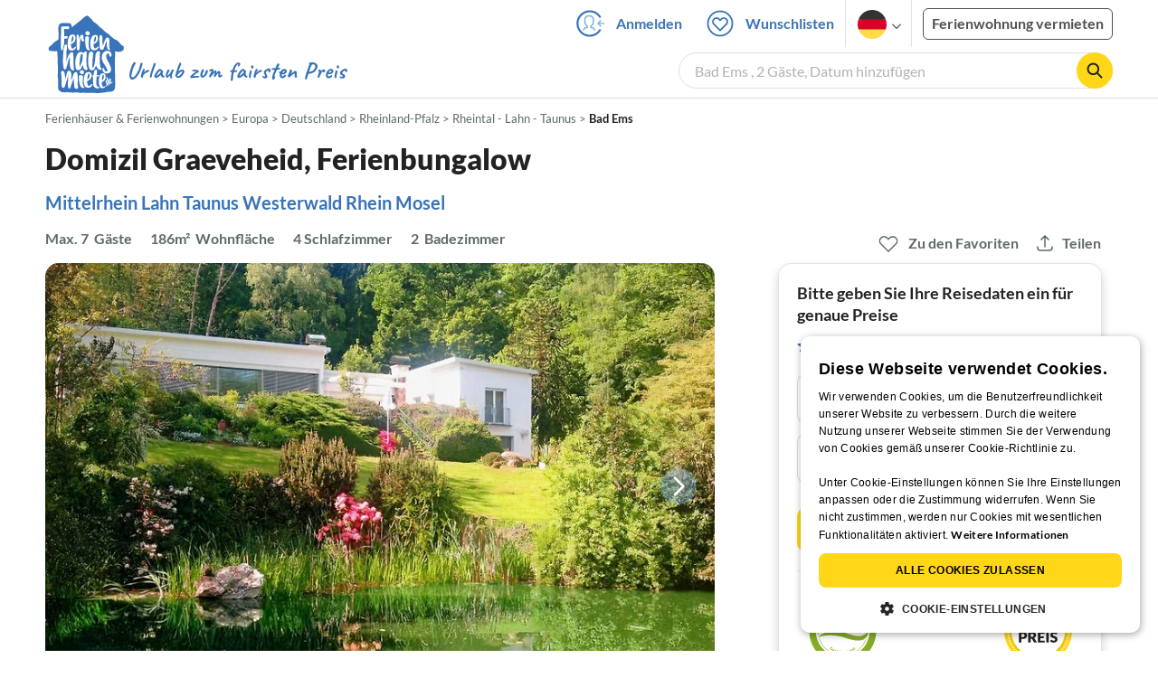

--- FILE ---
content_type: text/html; charset=utf-8
request_url: https://www.ferienhausmiete.de/79993.htm
body_size: 55011
content:
<!DOCTYPE html>
<html lang="de">
<head>
    <link rel="dns-prefetch" href="//static.ferienhausmiete.de">
    <link rel="dns-prefetch" href="//www.google-analytics.com">
    <meta name="csrf-token" content="DOMiMRnkqduIGY295aylxg1lF5fR2Yst1DYjS8g0">
            <!--PWA start-->
<!-- Android  -->
<meta name="theme-color" content="#ffffff">
<meta name="mobile-web-app-capable" content="yes">

<!-- iOS -->
<meta name="apple-mobile-web-app-title" content="Ferienhausmiete">
<meta name="apple-mobile-web-app-capable" content="yes">
<meta name="apple-mobile-web-app-status-bar-style" content="default">

<!-- iOS Smart App Banner -->
<meta name="apple-itunes-app" content="app-id=6475052679, app-argument=https://www.ferienhausmiete.de/79993.htm?obj_nr=79993">

<!-- Windows -->
<meta name="msapplication-navbutton-color" content="#3973b9">
<meta name="msapplication-TileColor" content="#3973b9">
<meta name="msapplication-TileImage" content="/pwa/icons/icon-144x144.png">

<!-- Pinned Sites  -->
<meta name="application-name" content="Ferienhausmiete">
<meta name="msapplication-tooltip" content="Ferienhäuser & Ferienwohnungen günstig von privat mieten">
<meta name="msapplication-starturl" content="/">

<!-- Tap highlighting  -->
<meta name="msapplication-tap-highlight" content="no">

<!-- UC Mobile Browser  -->
<meta name="full-screen" content="yes">
<meta name="browsermode" content="application">

<!-- Disable night mode for this page  -->
<meta name="nightmode" content="disable">

<!-- Layout mode -->
<meta name="layoutmode" content="standard">

<!-- imagemode - show image even in text only mode  -->
<meta name="imagemode" content="force">

<!-- Orientation  -->
<meta name="screen-orientation" content="portrait">
<link rel="manifest" href="/manifest.json">
<!--PWA end-->

<script>
    if (typeof navigator.serviceWorker !== 'undefined' && window.matchMedia('(display-mode: standalone)').matches) {
        navigator.serviceWorker.register('/OneSignalSDKWorker.js')
    }
</script>


<!--OneSignal logic-->
<script src="https://cdn.onesignal.com/sdks/web/v16/OneSignalSDK.page.js" defer></script>
<script>
    window.OneSignalDeferred = window.OneSignalDeferred || [];
    OneSignalDeferred.push(async function(OneSignal) {
        await OneSignal.init({
            appId: "78f4a2b8-b690-4f52-8c37-4af2fdb9c7db",
            autoResubscribe: true,
        });
        if (OneSignal.User && OneSignal.User.PushSubscription.optedIn) {
            if (OneSignal.User.PushSubscription.id && OneSignal.User.PushSubscription.id != undefined) {
                document.cookie = `onesignal_subscription_id=${OneSignal.User.PushSubscription.id}; path=/; expires=Thu, 31 Dec 2099 23:59:59 GMT;`;
            } else {
                document.cookie = `onesignal_subscription_id=; path=/; expires=Thu, 31 Dec 2000 23:59:59 UTC;`;
            }
            if (OneSignal.User.onesignalId && OneSignal.User.onesignalId != undefined) {
                document.cookie = `onesignal_onesignal_id=${OneSignal.User.onesignalId}; path=/; expires=Thu, 31 Dec 2099 23:59:59 GMT;`;
            } else {
                document.cookie = `onesignal_onesignal_id=; path=/; expires=Thu, 31 Dec 2000 23:59:59 UTC;`;
            }
            if (OneSignal.User.PushSubscription.optedIn) {
                            }
        }
    });
</script>

<script>
    // Subscribe button logic moved here to run globally via OneSignalDeferred
    document.addEventListener('DOMContentLoaded', function() {
        window.OneSignalDeferred = window.OneSignalDeferred || [];
        OneSignalDeferred.push(function(OneSignal) {
            var pushSubscribe = document.getElementById('push-subscribe');
            var btn = document.getElementById('push-subscribe-button');
            var pushUnsubscribe = document.getElementById('push-unsubscribe');
            var unbtn = document.getElementById('push-unsubscribe-button');
            if (!btn && !unbtn) { return; }

            function updateState() {
                try {
                    var isOptedIn = !!(OneSignal.User && OneSignal.User.PushSubscription && OneSignal.User.PushSubscription.optedIn);
                    console.log("isOptedIn", isOptedIn);
                    console.log("pushSubscribe", pushSubscribe)
                    console.log("pushUnsubscribe", pushUnsubscribe)
                    if (pushSubscribe) {
                        pushSubscribe.style.display = isOptedIn ? 'none' : 'block';
                    }
                    if (pushUnsubscribe) {
                        pushUnsubscribe.style.display = isOptedIn ? 'block' : 'none';
                    }
                } catch (e) {
                    console.error(e);
                }
            }

            updateState();

            if (btn) btn.addEventListener('click', async function() {
                try {
                    var userId = btn.getAttribute('data-user-id') ? String(btn.getAttribute('data-user-id')) : '';
                    if (OneSignal.Notifications && OneSignal.Notifications.requestPermission) {
                        console.log("Before requestPermission", OneSignal.Notifications)
                        await OneSignal.Notifications.requestPermission();
                        console.log("After requestPermission", OneSignal.Notifications)
                    } else if (OneSignal.Slidedown && OneSignal.Slidedown.promptPush) {
                        console.log("Before promptPush", OneSignal.Slidedown);
                        await OneSignal.Slidedown.promptPush();
                        console.log("After promptPush", OneSignal.Slidedown);
                    }

                    var sub = (OneSignal.User && OneSignal.User.PushSubscription) ? OneSignal.User.PushSubscription : null;
                    console.log("sub", sub);
                    if (sub && sub.optedIn) {
                        if (sub.id) {
                            document.cookie = 'onesignal_subscription_id=' + sub.id + '; path=/; expires=Thu, 31 Dec 2099 23:59:59 GMT;';
                        } else {
                            document.cookie = 'onesignal_subscription_id=; path=/; expires=Thu, 31 Dec 2000 23:59:59 UTC;';
                        }
                        console.log("OneSignal.User", OneSignal.User);
                        if (OneSignal.User && OneSignal.User.onesignalId) {
                            document.cookie = 'onesignal_onesignal_id=' + OneSignal.User.onesignalId + '; path=/; expires=Thu, 31 Dec 2099 23:59:59 GMT;';
                        } else {
                            document.cookie = 'onesignal_onesignal_id=; path=/; expires=Thu, 31 Dec 2000 23:59:59 UTC;';
                        }
                        console.log("userId", userId)
                        if (userId) {
                            await OneSignal.login(userId);
                            document.cookie = 'onesignal_external_id=' + userId + '; path=/; expires=Thu, 31 Dec 2099 23:59:59 GMT;';
                        }
                        updateState();
                    }
                } catch (e) {
                    console.error('OneSignal subscribe error', e);
                }
            });

            if (unbtn) unbtn.addEventListener('click', async function() {
                try {
                    // Capture current subscription id BEFORE opting out
                    var currentSubId = '';
                    try {
                        currentSubId = (OneSignal.User && OneSignal.User.PushSubscription && OneSignal.User.PushSubscription.id)
                            ? String(OneSignal.User.PushSubscription.id) : '';
                        if (!currentSubId) {
                            var m = document.cookie.match(/(?:^|;)\\s*onesignal_subscription_id=([^;]+)/);
                            currentSubId = m && m[1] ? decodeURIComponent(m[1]) : '';
                        }
                    } catch (e) { /* noop */ }

                    if (OneSignal.User && OneSignal.User.PushSubscription && OneSignal.User.PushSubscription.optOut) {
                        console.log("Before OneSignal.User.PushSubscription.optOut()", OneSignal.User)
                        await OneSignal.User.PushSubscription.optOut();
                        console.log("After OneSignal.User.PushSubscription.optOut()", OneSignal.User)
                    }

                    // After successful opt-out, remove server-side record
                    if (currentSubId) {
                        try {
                            await fetch('/api/v3/push/subscriptions/' + encodeURIComponent(currentSubId), {
                                method: 'DELETE',
                                credentials: 'same-origin',
                                headers: { 'Accept': 'application/json' }
                            });
                        } catch (e) {
                            console.error('Failed to delete subscription on server', e);
                        }
                    }
                    // Clear cookies
                    document.cookie = 'onesignal_subscription_id=; path=/; expires=Thu, 31 Dec 2000 23:59:59 UTC;';
                    document.cookie = 'onesignal_onesignal_id=; path=/; expires=Thu, 31 Dec 2000 23:59:59 UTC;';
                    document.cookie = 'onesignal_external_id=; path=/; expires=Thu, 31 Dec 2000 23:59:59 UTC;';
                    if (OneSignal.logout) {
                        try { await OneSignal.logout(); } catch (e) {}
                    }
                    updateState();
                } catch (e) {
                    console.error('OneSignal unsubscribe error', e);
                }
            });
        });
    });
</script>
        <meta http-equiv="content-type" content="text/html; charset=UTF-8">

<meta http-equiv="content-language" content="de">
<meta name="description" content=" Domizil Graeveheid, Ferienbungalow in Bad Ems, Ferienhaus für 7 Personen ✔ direkt von privat ✔ keine Service-Gebühr ">
<meta name="keywords" content="">
<meta name="author" content="Ferienhausmiete.de"/>

    <meta name="robots" content="index,follow"/>

        <meta itemprop="name" content="Domizil Graeveheid, Ferienbungalow" />
    <meta itemprop="description" content="Domizil Graeveheid, Ferienbungalow in Bad Ems, Ferienhaus für 7 Personen ✔ direkt von privat ✔ keine Service-Gebühr " />
    <meta itemprop="image" content="https://static.ferienhausmiete.de/pictures/132714/bilder/132714_1454153961.jpg" />
    <meta property="og:title" content="Domizil Graeveheid, Ferienbungalow" />
    <meta property="og:type" content="website" />
    <meta property="og:url" content="https://www.ferienhausmiete.de/79993.htm" />
    <meta property="og:image" content="https://static.ferienhausmiete.de/pictures/132714/bilder/132714_1454153961.jpg" />
    <meta property="og:description" content="Domizil Graeveheid, Ferienbungalow in Bad Ems, Ferienhaus für 7 Personen ✔ direkt von privat ✔ keine Service-Gebühr " />
    <meta name="twitter:card" content="summary">
    <meta name="twitter:url" content="https://www.ferienhausmiete.de/79993.htm">
    <meta name="twitter:title" content="Domizil Graeveheid, Ferienbungalow">
    <meta name="twitter:description" content="Domizil Graeveheid, Ferienbungalow in Bad Ems, Ferienhaus für 7 Personen ✔ direkt von privat ✔ keine Service-Gebühr ">
    <meta name="twitter:image" content="https://static.ferienhausmiete.de/pictures/132714/bilder/132714_1454153961.jpg">
    <meta name="thumbnail" content="https://static.ferienhausmiete.de/pictures/132714/bilder_klein/132714_1454153961.jpg" />
    

    <meta name="viewport" content="width=device-width, initial-scale=1, maximum-scale=5.0, user-scalable=yes"/>


    <link rel="canonical" href="https://www.ferienhausmiete.de/79993.htm">


                        <link rel="alternate" hreflang="de" href="https://www.ferienhausmiete.de/79993.htm">
                    <link rel="alternate" hreflang="en" href="https://www.tourist-paradise.com/79993.htm">
                    <link rel="alternate" hreflang="fr" href="https://www.resido.fr/79993.htm">
                    <link rel="alternate" hreflang="pl" href="https://www.domy-letniskowe.com/79993.htm">
                    <link rel="alternate" hreflang="it" href="https://www.resido.it/79993.htm">
                    <link rel="alternate" hreflang="es" href="https://www.resido.es/79993.htm">
                    <link rel="alternate" hreflang="nl" href="https://www.vakantiehuisnu.nl/79993.htm">
                    <link rel="alternate" hreflang="hr" href="https://www.resido.hr/79993.htm">
                    <link rel="alternate" hreflang="x-default" href="https://www.ferienhausmiete.de/79993.htm">
            
<title>Domizil Graeveheid, Ferienbungalow in Bad Ems ab 140 € direkt bei Firma Hausverwaltung Schmidt, Frau G. Schmidt mieten</title>

<link rel="shortcut icon" type="image/x-icon" href="/favicon.ico"/>
<link rel="apple-touch-icon" href="/images/apple-touch-icon.png" />
<link rel="apple-touch-icon" sizes="57x57" href="/images/apple-touch-icon-57x57.png" />
<link rel="apple-touch-icon" sizes="72x72" href="/images/apple-touch-icon-72x72.png" />
<link rel="apple-touch-icon" sizes="76x76" href="/images/apple-touch-icon-76x76.png" />
<link rel="apple-touch-icon" sizes="114x114" href="/images/apple-touch-icon-114x114.png" />
<link rel="apple-touch-icon" sizes="120x120" href="/images/apple-touch-icon-120x120.png" />
<link rel="apple-touch-icon" sizes="144x144" href="/images/apple-touch-icon-144x144.png" />
<link rel="apple-touch-icon" sizes="152x152" href="/images/apple-touch-icon-152x152.png" />
<link rel="apple-touch-icon" sizes="180x180" href="/images/apple-touch-icon-180x180.png" />

        <script type="application/ld+json">
    {"@context":"https:\/\/schema.org","@type":"Organization","contactPoint":{"@type":"ContactPoint","telephone":"+49 30 609 891 44","contactType":"customer service"},"additionalType":"WebSite","url":"https:\/\/www.ferienhausmiete.de","logo":"https:\/\/ferienhausmiete.de\/images\/logo.png","name":"Ferienhausmiete.de","sameAs":["https:\/\/www.facebook.com\/ferienhausmiete.de","https:\/\/twitter.com\/ferienhausmiete","https:\/\/www.instagram.com\/ferienhausmiete.de","https:\/\/www.pinterest.de\/ferienhausmiete\/",null,null],"subOrganization":[{"@id":"https:\/\/www.tourist-paradise.com"},{"@id":"https:\/\/www.resido.fr"},{"@id":"https:\/\/www.domy-letniskowe.com"},{"@id":"https:\/\/www.resido.it"},{"@id":"https:\/\/www.resido.es"},{"@id":"https:\/\/www.vakantiehuisnu.nl"},{"@id":"https:\/\/www.resido.hr"}]}</script>        <script type="application/ld+json">
    {"@context":"https:\/\/schema.org","@type":"VacationRental","additionalType":"House","containsPlace":{"@type":"Accommodation","additionalType":"EntirePlace","bed":[{"@type":"BedDetails","typeOfBed":"Doppelbett","numberOfBeds":4}],"occupancy":{"@type":"QuantitativeValue","value":7},"amenityFeature":[{"@type":"LocationFeatureSpecification","name":"kidsFriendly","value":true},{"@type":"LocationFeatureSpecification","name":"heating","value":true},{"@type":"LocationFeatureSpecification","name":"kitchen","value":true},{"@type":"LocationFeatureSpecification","name":"outdoorGrill","value":true},{"@type":"LocationFeatureSpecification","name":"ovenStove","value":true},{"@type":"LocationFeatureSpecification","name":"patio","value":true},{"@type":"LocationFeatureSpecification","name":"petsAllowed","value":true},{"@type":"LocationFeatureSpecification","name":"tv","value":true},{"@type":"LocationFeatureSpecification","name":"washerDryer","value":true},{"@type":"LocationFeatureSpecification","name":"wheelchairAccessible","value":true},{"@type":"LocationFeatureSpecification","name":"wifi","value":true}],"floorSize":{"@type":"QuantitativeValue","value":186,"unitCode":"MTK"},"numberOfBathroomsTotal":2,"numberOfBedrooms":4,"numberOfRooms":8},"identifier":79993,"name":"Domizil Graeveheid, Ferienbungalow","address":{"@type":"PostalAddress","addressCountry":"DE","addressLocality":"","addressRegion":"Bad Ems","postalCode":"56130","streetAddress":"Gr\u00e4veheid1"},"aggregateRating":{"ratingValue":4.9,"ratingCount":6,"bestRating":5,"reviewCount":6},"image":["https:\/\/static.ferienhausmiete.de\/pictures\/132714\/bilder_original\/132714_1454153961.jpg","https:\/\/static.ferienhausmiete.de\/pictures\/132714\/bilder_original\/132714_37426383950651.jpg","https:\/\/static.ferienhausmiete.de\/pictures\/132714\/bilder_original\/132714_1454154532.jpg","https:\/\/static.ferienhausmiete.de\/pictures\/132714\/bilder_original\/132714_78123333838251.jpg","https:\/\/static.ferienhausmiete.de\/pictures\/132714\/bilder_original\/132714_56916982757551.jpg","https:\/\/static.ferienhausmiete.de\/pictures\/132714\/bilder_original\/132714_1454154125.jpg","https:\/\/static.ferienhausmiete.de\/pictures\/132714\/bilder_original\/132714_14581593950651.jpg","https:\/\/static.ferienhausmiete.de\/pictures\/132714\/bilder_original\/132714_9498524950651.jpg","https:\/\/static.ferienhausmiete.de\/pictures\/132714\/bilder_original\/132714_84944706293851.jpg","https:\/\/static.ferienhausmiete.de\/pictures\/132714\/bilder_original\/132714_5225223838251.jpg","https:\/\/static.ferienhausmiete.de\/pictures\/132714\/bilder_original\/132714_99208246314951.jpg","https:\/\/static.ferienhausmiete.de\/pictures\/132714\/bilder_original\/132714_51977903838251.jpg","https:\/\/static.ferienhausmiete.de\/pictures\/132714\/bilder_original\/132714_30566851884451.jpg","https:\/\/static.ferienhausmiete.de\/pictures\/132714\/bilder_original\/132714_41372024866851.jpg","https:\/\/static.ferienhausmiete.de\/pictures\/132714\/bilder_original\/132714_37500244866851.jpg","https:\/\/static.ferienhausmiete.de\/pictures\/132714\/bilder_original\/132714_9322324866851.jpg","https:\/\/static.ferienhausmiete.de\/pictures\/132714\/bilder_original\/132714_87971503757551.jpg","https:\/\/static.ferienhausmiete.de\/pictures\/132714\/bilder_original\/132714_75955462757551.jpg","https:\/\/static.ferienhausmiete.de\/pictures\/132714\/bilder_original\/132714_1454155112.jpg","https:\/\/static.ferienhausmiete.de\/pictures\/132714\/bilder_original\/132714_56906614866851.jpg","https:\/\/static.ferienhausmiete.de\/pictures\/132714\/bilder_original\/132714_76196761884451.jpg","https:\/\/static.ferienhausmiete.de\/pictures\/132714\/bilder_original\/132714_1454684106.jpg","https:\/\/static.ferienhausmiete.de\/pictures\/132714\/bilder_original\/132714_1501593522.jpg","https:\/\/static.ferienhausmiete.de\/pictures\/132714\/bilder_original\/132714_66379264950651.jpg","https:\/\/static.ferienhausmiete.de\/pictures\/132714\/bilder_original\/132714_44948495293851.jpg","https:\/\/static.ferienhausmiete.de\/pictures\/132714\/bilder_original\/132714_1501593471.jpg","https:\/\/static.ferienhausmiete.de\/pictures\/132714\/bilder_original\/132714_1454169224.jpg","https:\/\/static.ferienhausmiete.de\/pictures\/132714\/bilder_original\/132714_85591838863951.jpg","https:\/\/static.ferienhausmiete.de\/pictures\/132714\/bilder_original\/132714_1454169255.jpg"],"checkinTime":"","checkoutTime":"","description":"Gro\u00dfz\u00fcgiger Ferienbungalow in traumhafter Alleinlage, mitten in der Natur, f\u00fcr 2- 6 Personen. Der 4000m\u00b2 park\u00e4hnlich angelegte Garten bietet eine Oase der Ruhe am eigenen Naturteich, mit Pavillon, Sitz-und Liegegelegenheiten. Die \u00fcberdachte Sonnenterrasse hat einen weiten Ausblick in die umgebende Landschaft und auf die Lahnh\u00f6hen. Direkt vom Haus aus k\u00f6nnen Sie Wanderungen und Spazierg\u00e4nge  in...","knowsLanguage":["de-DE","en-EN","fr-FR"],"review":[{"@type":"Review","reviewRating":{"@type":"Rating","ratingValue":5,"bestRating":5},"author":{"@type":"Person","name":"Iris A. aus Hochwang"},"datePublished":"2025-06-05","contentReferenceTime":"2025-05-25"},{"@type":"Review","reviewRating":{"@type":"Rating","ratingValue":5,"bestRating":5},"author":{"@type":"Person","name":"Doris H. aus 74523 Schw\u00e4bisch Hall"},"datePublished":"2024-05-21","contentReferenceTime":"2024-05-06"},{"@type":"Review","reviewRating":{"@type":"Rating","ratingValue":4.5,"bestRating":5},"author":{"@type":"Person","name":"Eveline H. aus Neckarsulm-Dahenfeld"},"datePublished":"2021-06-16","contentReferenceTime":"2021-06-03"},{"@type":"Review","reviewRating":{"@type":"Rating","ratingValue":4.8,"bestRating":5},"author":{"@type":"Person","name":"Kerstin K. aus Krefeld"},"datePublished":"2018-07-30","contentReferenceTime":"2018-07-21"},{"@type":"Review","reviewRating":{"@type":"Rating","ratingValue":5,"bestRating":5},"author":{"@type":"Person","name":"Paul K. aus 53347 Alfter"},"datePublished":"2017-01-04","contentReferenceTime":"2016-10-22"},{"@type":"Review","reviewRating":{"@type":"Rating","ratingValue":5,"bestRating":5},"author":{"@type":"Person","name":"Dieter aus Moers"},"datePublished":"2016-04-18","contentReferenceTime":"2015-08-08"}],"geo":{"@type":"GeoCoordinates","latitude":50.34654029727253,"longitude":7.704719513183584},"priceRange":"ab 140\u20ac"}</script>    
    <link rel="preload" as="style" href="https://www.ferienhausmiete.de/build/assets/detail.2fcbce74.css" /><link rel="stylesheet" href="https://www.ferienhausmiete.de/build/assets/detail.2fcbce74.css" />
    <script type="text/javascript">
        //TODO: migrate to build
        load_resource=function(e){let r=e.src||e.href,o=!1;if(load_resource.resources=[],load_resource.index=-1,load_resource.loading=!1,load_resource.next=function(){if(load_resource.loading)return;load_resource.loading=!0;let s=load_resource.resources[++load_resource.index],c=document.getElementsByTagName("head")[0];if(c.childNodes.forEach(function(e){e.href&&!o&&e.href.indexOf(r)>=0&&(o=!0),e.src&&!o&&e.src.indexOf(r)>=0&&(o=!0)}),!o){let r="";if("css"===e.role){for(var l in r=document.createElement("link"),e)"role"!==l&&"src"!==l&&r.setAttribute(l,e[l]);r.type=r.type||"text/css",r.rel=r.rel||"stylesheet",r.href=s.src}else{for(var l in r=document.createElement("script"),e)"role"!==l&&r.setAttribute(l,e[l]);r.defer=r.defer||!0,r.src=s.src}r.onload=(()=>{load_resource.loading=!1,void 0===load_resource.resources&&(load_resource.resources=[]),load_resource.index<load_resource.resources.length-1&&load_resource.next(),s.resolve()}),c.appendChild(r)}},r&&!o){for(var s=0;s<load_resource.resources.length;s++)if(load_resource.resources[s].src==r)return load_resource.resources[s].promise;let e={src:r};e.promise=new Promise(r=>{e.resolve=r}),load_resource.resources.push(e),load_resource.next()}return load_resource.resources[load_resource.resources.length-1].promise};

        function lazyLoadCss(resource) {
            [resource].forEach(load_resource);
        }

            </script>

    <script defer type='text/javascript' charset='UTF-8' src='/external/cookie-consent/de.js?ver=4709'></script>
    <link rel="modulepreload" as="script" href="https://www.ferienhausmiete.de/build/assets/pwa.025410b4.js" /><script type="module" src="https://www.ferienhausmiete.de/build/assets/pwa.025410b4.js"></script>
    <link rel="modulepreload" as="script" href="https://www.ferienhausmiete.de/build/assets/detail.57c56413.js" /><link rel="modulepreload" as="script" href="https://www.ferienhausmiete.de/build/assets/preload-helper.b37b16ae.js" /><link rel="modulepreload" as="script" href="https://www.ferienhausmiete.de/build/assets/jquery.ff1e67ea.js" /><link rel="modulepreload" as="script" href="https://www.ferienhausmiete.de/build/assets/common.a447b99e.js" /><link rel="modulepreload" as="script" href="https://www.ferienhausmiete.de/build/assets/go-to-url.c3dfb49c.js" /><link rel="modulepreload" as="script" href="https://www.ferienhausmiete.de/build/assets/lazy-image.8fc7e2a9.js" /><link rel="modulepreload" as="script" href="https://www.ferienhausmiete.de/build/assets/autocomplete.202c9b51.js" /><link rel="modulepreload" as="script" href="https://www.ferienhausmiete.de/build/assets/select-person.f806ffeb.js" /><link rel="modulepreload" as="script" href="https://www.ferienhausmiete.de/build/assets/accordion-text.f3000f64.js" /><link rel="modulepreload" as="script" href="https://www.ferienhausmiete.de/build/assets/navbar.15f6a4f9.js" /><link rel="modulepreload" as="script" href="https://www.ferienhausmiete.de/build/assets/rating.4af9b8ce.js" /><link rel="modulepreload" as="script" href="https://www.ferienhausmiete.de/build/assets/jquery.magnific-popup.dd7be2c9.js" /><link rel="modulepreload" as="script" href="https://www.ferienhausmiete.de/build/assets/swiper.0c925122.js" /><link rel="modulepreload" as="script" href="https://www.ferienhausmiete.de/build/assets/_commonjsHelpers.7cb7c728.js" /><link rel="modulepreload" as="script" href="https://www.ferienhausmiete.de/build/assets/jquery-ui.a7b294c9.js" /><link rel="modulepreload" as="script" href="https://www.ferienhausmiete.de/build/assets/swiper.73b3eb43.js" /><link rel="modulepreload" as="script" href="https://www.ferienhausmiete.de/build/assets/children-select.eaabc5e1.js" /><link rel="modulepreload" as="script" href="https://www.ferienhausmiete.de/build/assets/translation.949654fd.js" /><link rel="modulepreload" as="script" href="https://www.ferienhausmiete.de/build/assets/jquery.raty.f5399737.js" /><link rel="modulepreload" as="script" href="https://www.ferienhausmiete.de/build/assets/favorites.5e316478.js" /><link rel="modulepreload" as="script" href="https://www.ferienhausmiete.de/build/assets/index.28a2e511.js" /><link rel="modulepreload" as="script" href="https://www.ferienhausmiete.de/build/assets/datepicker.5fcca4c7.js" /><link rel="modulepreload" as="script" href="https://www.ferienhausmiete.de/build/assets/dayjs.min.ade4f6cc.js" /><script type="module" src="https://www.ferienhausmiete.de/build/assets/detail.57c56413.js"></script><script type="module" src="https://www.ferienhausmiete.de/build/assets/favorites.5e316478.js"></script>    <script>
        var GOOGLE_MAPS_API_KEY = "AIzaSyAvVNkffyLnbJBnf8kWxRk_QjXeg1khb3g";
        var MAP_BOX_TOKEN = "pk.eyJ1IjoiZmVyaWVuaGF1c21pZXRlIiwiYSI6ImNqZ3MycWJiODBiZDcyd3F3cGNtZ2Y0aHYifQ.7wpTGVflJytDcpD8KPR4vw";
        var MAP_TILER_TOKEN = "26ZojJTV4N2rA5D6MgZd";
        var GOOGLE_MAPS_API_KEY_DETAIL_PAGE = "AIzaSyA6O5MAhPj0mhKq2yqDDtml6-novp8Itag";
        var DETAIL_PAGE_MAP_PROVIDER = "maptiler";
        var autoload_map = "1";
        var details_page_lang = {"show_more_lang":"mehr anzeigen","show_less_lang":"weniger anzeigen"};

        window.TRANSLATIONS = Object.assign((window.TRANSLATIONS || {}), {"guest":"Gast","guests":"G\u00e4ste","baby":"Kleinkind","babies":"Kleinkinder","haustier":"Haustier","haustiere":"Haustiere"});

        var isEmptyFreeTimeActivity = '';

        window.addEventListener('DOMContentLoaded', () => {
            if (isEmptyFreeTimeActivity) {
                document.getElementsByClassName('free-time-activity')[0].classList.add('is-hidden');
                document.getElementsByClassName('free-time-activity-hr')[0].classList.add('is-hidden');
            }
        })

        
                    priceWidgetSettings = {};
           </script>



<script>

    if (typeof funcGtm == 'undefined') {
        dataLayer = [{}];
        gtmCode = 'GTM-N2VT8CH';

        <!-- Google Tag Manager -->
        var funcGtm = function () {
            (function (w, d, s, l, i) {
                w[l] = w[l] || [];
                w[l].push({'gtm.start': new Date().getTime(), event: 'gtm.js'});
                var f = d.getElementsByTagName(s)[0], j = d.createElement(s),
                    dl = l != 'dataLayer' ? '&l=' + l : '';
                j.async = true;
                j.src = 'https://www.googletagmanager.com/gtm.js?id=' + i + dl;
                f.parentNode.insertBefore(j, f);
            })(window, document, 'script', 'dataLayer', gtmCode);
        }
    }

    function runGtmUntilCookieIsSet(func, interval = 1000) {
        const checkIntervalGtm = setInterval(() => {
            let allowedGtm = !!document.cookie.split('; ').find(row => row.startsWith('CookieScriptConsent=') && JSON.parse(decodeURIComponent(row.split('=')[1])).categories?.includes('performance'));
            if (allowedGtm) {
                clearInterval(checkIntervalGtm); // Stop checking
                func();
            }
        }, interval); // Check every `interval` milliseconds
    }

    runGtmUntilCookieIsSet(funcGtm);

</script>


    <script>
        if (typeof funcMautic == 'undefined') {
            var funcMautic = function () {
                (function (w, d, t, u, n, a, m) {
                    w['MauticTrackingObject'] = n;
                    w[n] = w[n] || function () {
                        (w[n].q = w[n].q || []).push(arguments)
                    }, a = d.createElement(t),
                        m = d.getElementsByTagName(t)[0];
                    a.async = 1;
                    a.src = u;
                    m.parentNode.insertBefore(a, m)
                })(window, document, 'script', 'https://m.ferienhausmiete.de/mtc.js', 'mt');

                mt('send', 'pageview');
            }
        }

        function runMauticUntilCookieIsSet(func, interval = 1000) {
            const checkIntervalMautic = setInterval(() => {
                let allowedMautic = !!document.cookie.split('; ').find(row => row.startsWith('CookieScriptConsent=') && JSON.parse(decodeURIComponent(row.split('=')[1])).categories?.includes('functionality'));
                if (allowedMautic) {
                    clearInterval(checkIntervalMautic); // Stop checking
                    func();
                }
            }, interval); // Check every `interval` milliseconds
        }

        runMauticUntilCookieIsSet(funcMautic);
    </script>

            <link rel="preload" as="style" href="https://www.ferienhausmiete.de/build/assets/bedroom-captions.2c7fc030.css" /><link rel="stylesheet" href="https://www.ferienhausmiete.de/build/assets/bedroom-captions.2c7fc030.css" />            <link rel="preload" as="style" href="https://www.ferienhausmiete.de/build/assets/guest-favorite.efe376ec.css" /><link rel="stylesheet" href="https://www.ferienhausmiete.de/build/assets/guest-favorite.efe376ec.css" />    </head>
<body class="de page-detail page-template-detail  ">

    
    <script type="text/javascript">
        //TODO: migrate to build
    (function() {
      var hasWebP = false;
      var img = new Image();
      img.onload = function() {
        hasWebP = !!(img.height > 0 && img.width > 0);
        if ( hasWebP ) {
            try {
                document.body.classList.add("has-webp");
            } catch(err) {
                document.body.classList.add("has-no-webp");
            }
        } else {
            document.body.classList.add("has-no-webp");
        }
      };
      img.onerror = function() {
        hasWebP = false;
        document.body.classList.add("has-no-webp");
      };
      img.src = '[data-uri]';
    })();
    </script>

    
                            <header class="header is-tablet has-background-white">
        <nav class="navbar container">
            <div class="navbar-brand is-hidden-desktop">
                <a class="logo-link" href="https://www.ferienhausmiete.de" title="Ferienwohnungen &amp;amp; Ferienhäuser direkt von privat mieten oder vermieten">
                    <img src="/images/rebranding/logos/logo_de_mobile.svg"
                         class="is-pulled-left fhm-px-12 fhm-mt-3"
                         alt="Ferienwohnungen &amp;amp; Ferienhäuser direkt von privat mieten oder vermieten"
                         width="67"
                         height="46"
                    >
                </a>
                <div class="mobile-right-menu is-flex "
                     style="margin-left: auto;"
                >

                    
                                            <span
                                data-url="L2Zhdm9yaXRlbi5waHA="
                                data-component="go-to-url"
                                title="Wunschlisten"
                                class="fhm-px-0 navbar-fav-link navbar-item is-pulled-left"
                        >
                        <img
    src="/images/svg_icons/favorites/header-empty.svg"
    alt="favorite icon"
    width="36"
    height="36"
    class="mr-[10px] header-favorite-empty size-[36px]"
>
<img
    src="/images/svg_icons/favorites/header-full.svg"
    alt="favorite icon"
    width="36"
    height="36"
    class="mr-[10px] header-favorite-full size-[36px] hidden is-hidden"
>
                    </span>
                                                    <a href="https://www.ferienhausmiete.de/login.php"
                               title="Ferienhausmiete.de - Login"
                               class="fhm-px-0 navbar-item is-pulled-left fhm-svg-before _037-icon-login-logout"
                            ></a>
                                            
                    <div class="fhm-px-0 navbar-item navbar-item-languages is-pulled-left">
                        <div class="language-select fhm-svg-after chevron-down-black">
                                <ul class="overflow-hidden bg-white border border-transparent pt-2.5 group-hover:border-x-fhm-grey-e3 group-hover:border-b-fhm-grey-e3 submenu">
                        <li class="submenu-item fhm-pl-12 pl-[12px] mb-0 h-0 duration-300 group-hover:h-8 group-hover:mb-3 relative h-8 z-10 active-language">
                <img src="/images/svg_icons/flags/de.svg" alt="Ferienhäuser & Ferienwohnungen" title="Ferienhäuser & Ferienwohnungen" height="32" width="32">
            </li>
                                <li class="submenu-item fhm-pl-12 pl-[12px] mb-0 h-0 duration-300 group-hover:h-8 group-hover:mb-3">
                <a href="https://www.tourist-paradise.com/79993.htm">
                  <img src="/images/svg_icons/flags/en.svg" alt="Holiday Homes &amp; Holiday Apartments" title="Holiday Homes &amp; Holiday Apartments" height="32" width="32">
                </a>
            </li>
                                <li class="submenu-item fhm-pl-12 pl-[12px] mb-0 h-0 duration-300 group-hover:h-8 group-hover:mb-3">
                <a href="https://www.resido.fr/79993.htm">
                  <img src="/images/svg_icons/flags/fr.svg" alt="Maisons &amp; appartements de vacances" title="Maisons &amp; appartements de vacances" height="32" width="32">
                </a>
            </li>
                                <li class="submenu-item fhm-pl-12 pl-[12px] mb-0 h-0 duration-300 group-hover:h-8 group-hover:mb-3">
                <a href="https://www.domy-letniskowe.com/79993.htm">
                  <img src="/images/svg_icons/flags/pl.svg" alt="Domy i apartamenty wakacyjne" title="Domy i apartamenty wakacyjne" height="32" width="32">
                </a>
            </li>
                                <li class="submenu-item fhm-pl-12 pl-[12px] mb-0 h-0 duration-300 group-hover:h-8 group-hover:mb-3">
                <a href="https://www.resido.it/79993.htm">
                  <img src="/images/svg_icons/flags/it.svg" alt="Case vacanza e appartamenti" title="Case vacanza e appartamenti" height="32" width="32">
                </a>
            </li>
                                <li class="submenu-item fhm-pl-12 pl-[12px] mb-0 h-0 duration-300 group-hover:h-8 group-hover:mb-3">
                <a href="https://www.resido.es/79993.htm">
                  <img src="/images/svg_icons/flags/es.svg" alt="Casas de Vacaciones y Apartamentos" title="Casas de Vacaciones y Apartamentos" height="32" width="32">
                </a>
            </li>
                                <li class="submenu-item fhm-pl-12 pl-[12px] mb-0 h-0 duration-300 group-hover:h-8 group-hover:mb-3">
                <a href="https://www.vakantiehuisnu.nl/79993.htm">
                  <img src="/images/svg_icons/flags/nl.svg" alt="Vakantiehuizen en vakantieappartementen" title="Vakantiehuizen en vakantieappartementen" height="32" width="32">
                </a>
            </li>
                                <li class="submenu-item fhm-pl-12 pl-[12px] mb-0 h-0 duration-300 group-hover:h-8 group-hover:mb-3">
                <a href="https://www.resido.hr/79993.htm">
                  <img src="/images/svg_icons/flags/hr.svg" alt="kuće &amp; apartmani za odmor" title="kuće &amp; apartmani za odmor" height="32" width="32">
                </a>
            </li>
            </ul>                        </div>
                    </div>
                                            <span class="fhm-px-0 navbar-item is-pulled-left fhm-svg-before _160-icon-search-small fake-form is-hidden-desktop"></span>
                    
                    <a role="button" class="fhm-pl-0 fhm-pr-12 navbar-burger navbar-item is-flex fhm-j-center"
                       aria-label="menu" aria-expanded="false" data-target="navbarMenu"
                    >
                        <img class="menu-open" src="/images/svg_icons/_143-menu-open.svg" alt="menu open icon" width="36" height="36">
                        <img class="menu-close fhm-ml-12" src="/images/svg_icons/_142-menu-close.svg" alt="menu close icon" width="36" height="36">
                    </a>
                </div>
            </div>
            <div id="navbarMenu" class="navbar-menu cus-navbar">
                <div class="navbar-start is-hidden-desktop mobile-navmenu">
                                            <hr>
                        <span
                                data-url="L2Zhdm9yaXRlbi5waHA="
                                data-component="go-to-url"
                                title="Wunschlisten"
                                class="navbar-item header-fav-link navbar-fav-link fhm-py-15 fhm-color-grey-dark"
                        >
                        <img
    src="/images/svg_icons/favorites/header-empty.svg"
    alt="favorite icon"
    width="24"
    height="24"
    class="mr-[10px] header-favorite-empty size-[24px]"
>
<img
    src="/images/svg_icons/favorites/header-full.svg"
    alt="favorite icon"
    width="24"
    height="24"
    class="mr-[10px] header-favorite-full size-[24px] hidden is-hidden"
>
                        <strong class="fhm-color-grey-dark">Wunschlisten</strong>
                    </span>
                                                    <hr>
                            <span title="Suchen"
                                  class="navbar-item fhm-py-15 fhm-color-grey-dark fhm-svg-before _160-icon-search-small fake-form is-hidden-tablet"
                            >
                            <strong>Suchen</strong>
                        </span>
                                                <hr>
                                                                            <a href="https://www.ferienhausmiete.de/blog" title="Reisemagazin"
                               class="navbar-item fhm-py-15 fhm-svg-before _041-icon-magazine fhm-color-grey-dark"
                            >
                                <strong>Reisemagazin</strong>
                            </a>
                            <hr>
                                                                                                    <a href="https://www.ferienhausmiete.de/l/ferienwohnung-vermieten/"
                               title="Ferienwohnung vermieten"
                               class="navbar-item fhm-py-15 fhm-svg-before _033-icon-letting fhm-color-grey-dark"
                            >
                                <strong> Ferienwohnung vermieten</strong>
                            </a>
                            <hr>
                                                                                        <a href="https://www.ferienhausmiete.de/login.php" title="Login"
                           class="navbar-item fhm-py-15 fhm-svg-before _037-icon-login-logout-24 fhm-color-grey-dark"
                        >
                            <strong>Login</strong>
                        </a>
                                    </div>

                <div class="navbar-end is-hidden-touch">
                                                                        <a href="https://www.ferienhausmiete.de/login.php"
                               title="Ferienhausmiete.de - Anmelden"
                               class="fhm-py-15 navbar-item fhm-svg-before _037-icon-login"
                            >
                                Anmelden
                            </a>
                                                <span
                                data-url="L2Zhdm9yaXRlbi5waHA="
                                data-component="go-to-url"
                                title="Wunschlisten"
                                class="navbar-item lato-b favorite–counter"
                        >
                        <img
    src="/images/svg_icons/favorites/header-empty.svg"
    alt="favorite icon"
    width="36"
    height="36"
    class="mr-[10px] header-favorite-empty size-[36px]"
>
<img
    src="/images/svg_icons/favorites/header-full.svg"
    alt="favorite icon"
    width="36"
    height="36"
    class="mr-[10px] header-favorite-full size-[36px] hidden is-hidden"
>
                        Wunschlisten
                    </span>
                                        <div class="navbar-item navbar-item-languages">
                        <div class="language-select fhm-svg-after chevron-down-black">
                                <ul class="overflow-hidden bg-white border border-transparent pt-2.5 group-hover:border-x-fhm-grey-e3 group-hover:border-b-fhm-grey-e3 submenu">
                        <li class="submenu-item fhm-pl-12 pl-[12px] mb-0 h-0 duration-300 group-hover:h-8 group-hover:mb-3 relative h-8 z-10 active-language">
                <img src="/images/svg_icons/flags/de.svg" alt="Ferienhäuser & Ferienwohnungen" title="Ferienhäuser & Ferienwohnungen" height="32" width="32">
            </li>
                                <li class="submenu-item fhm-pl-12 pl-[12px] mb-0 h-0 duration-300 group-hover:h-8 group-hover:mb-3">
                <a href="https://www.tourist-paradise.com/79993.htm">
                  <img src="/images/svg_icons/flags/en.svg" alt="Holiday Homes &amp; Holiday Apartments" title="Holiday Homes &amp; Holiday Apartments" height="32" width="32">
                </a>
            </li>
                                <li class="submenu-item fhm-pl-12 pl-[12px] mb-0 h-0 duration-300 group-hover:h-8 group-hover:mb-3">
                <a href="https://www.resido.fr/79993.htm">
                  <img src="/images/svg_icons/flags/fr.svg" alt="Maisons &amp; appartements de vacances" title="Maisons &amp; appartements de vacances" height="32" width="32">
                </a>
            </li>
                                <li class="submenu-item fhm-pl-12 pl-[12px] mb-0 h-0 duration-300 group-hover:h-8 group-hover:mb-3">
                <a href="https://www.domy-letniskowe.com/79993.htm">
                  <img src="/images/svg_icons/flags/pl.svg" alt="Domy i apartamenty wakacyjne" title="Domy i apartamenty wakacyjne" height="32" width="32">
                </a>
            </li>
                                <li class="submenu-item fhm-pl-12 pl-[12px] mb-0 h-0 duration-300 group-hover:h-8 group-hover:mb-3">
                <a href="https://www.resido.it/79993.htm">
                  <img src="/images/svg_icons/flags/it.svg" alt="Case vacanza e appartamenti" title="Case vacanza e appartamenti" height="32" width="32">
                </a>
            </li>
                                <li class="submenu-item fhm-pl-12 pl-[12px] mb-0 h-0 duration-300 group-hover:h-8 group-hover:mb-3">
                <a href="https://www.resido.es/79993.htm">
                  <img src="/images/svg_icons/flags/es.svg" alt="Casas de Vacaciones y Apartamentos" title="Casas de Vacaciones y Apartamentos" height="32" width="32">
                </a>
            </li>
                                <li class="submenu-item fhm-pl-12 pl-[12px] mb-0 h-0 duration-300 group-hover:h-8 group-hover:mb-3">
                <a href="https://www.vakantiehuisnu.nl/79993.htm">
                  <img src="/images/svg_icons/flags/nl.svg" alt="Vakantiehuizen en vakantieappartementen" title="Vakantiehuizen en vakantieappartementen" height="32" width="32">
                </a>
            </li>
                                <li class="submenu-item fhm-pl-12 pl-[12px] mb-0 h-0 duration-300 group-hover:h-8 group-hover:mb-3">
                <a href="https://www.resido.hr/79993.htm">
                  <img src="/images/svg_icons/flags/hr.svg" alt="kuće &amp; apartmani za odmor" title="kuće &amp; apartmani za odmor" height="32" width="32">
                </a>
            </li>
            </ul>                        </div>
                    </div>
                </div>


                <span class="navbar-item is-hidden-touch fhm-pr-0">
                                        <a href="https://www.ferienhausmiete.de/l/ferienwohnung-vermieten/"
                           class="button is-outlined fhm-background-grey-50 is-small"
                           title="Ferienwohnung vermieten"
                        >Ferienwohnung vermieten</a>
                                    </span>
            </div>
        </nav>

        <div class="container is-hidden-touch">
            <a href="https://www.ferienhausmiete.de" class="logo-link is-inline-block"
               title="Ferienwohnungen &amp;amp; Ferienhäuser direkt von privat mieten oder vermieten"
            >
                <img class="header__logo is-relative fhm-z-40" height="92" width="265"
                     src="/images/rebranding/logos/logo_de.svg"
                     alt="Ferienwohnungen &amp;amp; Ferienhäuser direkt von privat mieten oder vermieten"
                >
            </a>
                            <div class="fake-search-parent fhm-cursor-pointer">
                    <div class="fake-search">
                                                <p>Bad Ems
                            , 2 Gäste, Datum hinzufügen</p>
                        <div class="yellow-circle fhm-background-yellow">
                            <img src="/images/svg_icons/search-icon.svg" height="18" width="18"
                                 alt="Suchen"
                            >
                        </div>
                    </div>
                </div>
                    </div>
            </header>
                
                
            <link rel="preload" as="style" href="https://www.ferienhausmiete.de/build/assets/application-navigation.fc494e25.css" /><link rel="stylesheet" href="https://www.ferienhausmiete.de/build/assets/application-navigation.fc494e25.css" />                                    <div id="application-navigation" class="container">
            <div>
                <span id="back-button" class="go-back">
                    <img src="/images/svg_icons/icon_back.svg" alt="Zurück" width="32" height="32">
                </span>
            </div>
            <div id="navigation-actions">
                <div>
                    <img
                        src="/images/svg_icons/_122-heart-gray-bordered.svg"
                        id="b79993"
                        data-number="79993"
                        class="object-gallery-favorite-icon favourite-add  favorite-icon jslink"
                        alt="fhm-common::rebranding.favorit_hinzu"
                        title="fhm-common::rebranding.favorit_hinzu"
                        width="32"
                        height="32"
                    >
                    <img
                        src="/images/svg_icons/_122-heart-blue-bordered.svg"
                        id="b79993"
                        data-number="79993"
                        class="object-gallery-favorite-icon favourite-added  is-hidden  favorite-icon jslink"
                        alt="Entfernen"
                        title="Entfernen"
                        width="32"
                        height="32"
                    >
                </div>
                <div>
                    <img src="/images/svg_icons/_61-share-bordered-gray.svg" class="share_popup fhm-cursor-pointer" alt="fhm-common::buttons_links.share" width="32" height="32">
                </div>
            </div>
        </div>
    
        <div class="sticky-top-nav is-hidden-touch ">
    <input id="copyUrlInput" type="text" value="https://www.ferienhausmiete.de/79993.htm">
    <div class="container is-flex fhm-j-between">
        <div class="fhm-f-nowrap">
            <a class="logo-link" href="https://www.ferienhausmiete.de" title="Ferienwohnungen &amp;amp; Ferienhäuser direkt von privat mieten oder vermieten">
                <img src="/images/rebranding/logos/logo_de_mobile.svg" class="is-pulled-left fhm-pr-12" alt="Ferienwohnungen &amp;amp; Ferienhäuser direkt von privat mieten oder vermieten" width="53" height="43">
            </a>
            <a href="#description" class="sticky-nav-item fhm-background-white button">Beschreibung</a>
            <a href="#ausstattung" class="sticky-nav-item fhm-background-white button">Ausstattung</a>
            <a href="#anreise-lage" class="sticky-nav-item fhm-background-white button">Lage</a>
            <a href="#saison_preis" class="sticky-nav-item fhm-background-white button">Richtlinien</a>
            <a href="#navi_belegung" class="sticky-nav-item fhm-background-white button">Verfügbarkeit</a>
            <a href="#bewertungen" class="sticky-nav-item fhm-background-white button">Bewertungen</a>
        </div>
        <div class="fake-search-parent sticky-parent fhm-f-nowrap">
            <div class="yellow-circle fhm-cursor-pointer fhm-background-yellow">
                <img src="/images/svg_icons/search-icon.svg" height="18" width="18" alt="Suchen">
            </div>
        </div>
    </div>
</div>
    <script type="text/javascript">
    window.TRANSLATIONS = Object.assign((window.TRANSLATIONS || {}), {"guest":"Gast","guests":"G\u00e4ste","haustier":"Haustiere"});
</script>
<div class="person-select-box fhm-background-white is-hidden" data-page="detail">
    <div class="select-box-header form-header fhm-px-10 fhm-mx-10">
        <span class="h1 fhm-svg-before is-inline-block" data-component="lazy-image" data-class="_045-icon-person">Gäste</span>
        <span class="close-select-popup fhm-svg _142-icon-menu-close is-pulled-right fhm-cursor-pointer"></span>
    </div>
    <hr class="is-hidden-tablet is-hidden">
    <div class="select-box-content">
        <div class="option is-flex fhm-j-between fhm-mb-20">
            <div class="option-left">
                <span class="option-name lato-b is-block">Erwachsene</span>
                <span class="option-description is-block">Ab 18 Jahren</span>
            </div>
            <div class="option-right is-flex">
                <span class="count-button persons-count-button subtract-count"
                    data-connection="adult-count"
                    data-action="-">-</span>
                <span id="adult-count" class="option-value" data-name="pers_1">2</span>
                <span class="count-button persons-count-button add-count" data-connection="adult-count" data-action="+">+</span>
            </div>
        </div>

                <div class="option is-flex fhm-j-between fhm-mb-20">
            <div class="option-left">
                <span class="option-name lato-b is-block">Kinder</span>
                <span class="option-description is-block">(0-17)</span>
            </div>
            <div class="option-right is-flex">
                <span class="count-button kid-count-button subtract-count disabled" data-connection="kid-count" data-action="-">-</span>
                                    <span id="kid-count" class="option-value" data-name="pers_1">0</span>
                                <span class="count-button kid-count-button add-count" data-connection="kid-count" data-action="+">+</span>
            </div>
        </div>
        
                        
                                    <span class="children-age-select hidden" data-extra-children="1" />
                              

                          <div class="option is-flex fhm-j-between fhm-mb-20">
                   <div class="option-left">
                       <span class="option-name lato-b is-block">Haustiere</span>
                   </div>
                   <div class="option-right is-flex">
                       <span class="animal-toggle-label fhm-cursor-pointer" data-value="false">Nein</span>
                       <label class="toggle-control fhm-mx-12">
                           <input id="animal-input" type="checkbox" >
                           <span class="control"></span>
                       </label>
                       <span class="animal-toggle-label fhm-cursor-pointer" data-value="1">Ja</span>
                   </div>
               </div>
                  </div>
       <div class="select-box-footer">
           <div class="select-box-info is-hidden">
               Es werden nur Unterkünfte angezeigt, in denen Haustiere erlaubt sind.
           </div>
                      <div class="max-guests-message is-hidden">
                              Maximal 7 Gäste möglich
                                  (inkl. Kinder über 2 Jahren)
                          </div>
                      <div class="select-box-buttons">
               <span class="apply-btn">Schliessen</span>
           </div>
       </div>
       <div class="popup-buttons columns is-mobile">
           <div class="column is-one-third fhm-pr-12">
               <button class="reset-persons button fhm-background-white lato-b fhm-w-100">Löschen</button>
           </div>
           <div class="column is-two-thirds fhm-pl-12">
               <button class="close-button button fhm-background-yellow lato-b fhm-w-100">Anwenden</button>
           </div>
       </div>
   </div>
    <div class="main">
        <div class="section_header detail_section_header fhm-mb-40">
            <div class="container">
                <form class="search-form" method="GET" action="/ferienwohnung-ferienhaus-urlaub/welt/r0" name="form" data-component="datepicker">
    <div id="fake-form" class="columns is-hidden-tablet fhm-cursor-pointer fake-form is-hidden-mobile">
        <div class="column">
            <div class="fhm-svg-before-input _160-icon-search" data-component="autocomplete">
                <input id="destination" class="input" placeholder="Reiseziel" readonly
                       value="Mittelrhein  Lahn Taunus Westerwald Rhein Mosel, 2 Gäste, Datum hinzufügen">
            </div>
        </div>
    </div>
    <div id="real-form" class="columns is-hidden-mobile">
        <div class="form-header fhm-mx-10 fhm-pb-10 is-hidden-desktop">
            <span class="search-form-title h1 fhm-svg-before search-icon is-inline-block">Suche</span>
            <span id="close-icon" class="fhm-svg _142-icon-menu-close-gray is-pulled-right fhm-cursor-pointer"></span>
        </div>

        <form class="search-form" method="GET" action="/ferienwohnung-ferienhaus-urlaub/welt/r0" name="form" data-component="datepicker">
    <div class="region-name-input column is-one-third">
        <div class="user-hint fhm-background-grey fhm-color-white lato-b fhm-py-15 fhm-px-10 fhm-mb-10 border-radius-6 is-hidden-tablet is-hidden">
            Bitte geben Sie Ihre Daten ein, um die Preise zu sehen.
        </div>
        <div class="input-row region" data-component="autocomplete">
            <label for="query" class="active">Ort</label>
            <input id="query"
                   class="input input-region ui-autocomplete-input not-empty"
                   type="text"
                   name="query"
                                          value="Bad Ems"
                                      placeholder="Wohin (Region, Ort, Unterkunftsnummer)?">
            <input id="region_name" name="region_name" type="hidden" value="">
            <input id="auto" name="auto" type="hidden" value="79993">
            <input id="url_name" name="url_name" type="hidden" value="">
            <input id="auto_lang" name="auto_lang" type="hidden" value="1">
            <input id="cr" name="cr" type="hidden" value="0">
            <input id="cd" name="cd" type="hidden" value="0">
        </div>
        <div class="clear-region-name-btn fhm-svg _142-icon-menu-close-gray is-hidden"></div>
    </div>
    <div class="date-picker-row column is-one-third is-mobile columns">
        <div class="date-picker-parent" style="border: 2px solid #e3e3e3;
    border-radius: 6px; display: flex;">
            <div class="arrival-column column is-half fhm-pr-12">
                <div class="arrival">
                    <label for="search-arrival" class="">Anreise</label>
                    <input id="search-arrival" class="input input-datepicker datepicker-start-date" type="text" name="an" value="" placeholder="Bitte wählen" autocomplete="off" readonly="readonly">
                </div>
            </div>
            <div class="departure-column column is-half">
                <div class="departure">
                    <label for="search-departure" class="">Abreise</label>
                    <input id="search-departure" class="input input-datepicker datepicker-end-date" type="text" name="ab" value="" placeholder="Bitte wählen" autocomplete="off" readonly="readonly">
                </div>
            </div>
        </div>
    </div>
    <div class="select-person-column is-one-third column columns">
        
                <div class="input-row select-person column is-half fhm-svg-after chevron-down-black">
            <div class="search-guests-parent">
                <span id="search-guests" class="">
                    
                    <span class="label">Gäste</span>
                    <span class="search-guests-text selected">
                        2 Gäste
                    </span>
                </span>
                <input id="sidebar-price-guests" class="persons-input" type="hidden" name="pers" value="2">
                <input class="adults-input" type="hidden" name="adults" value="2">
                <input class="animals-input" type="hidden" name="opt[1003]" value="">
                <input class="kid-input" type="hidden" name="kid" value="0">
                
            </div>
        </div>
        <div class="search-horizontal-submit-button column">
            <button id="search" type="submit" class="button fhm-background-yellow fhm-w-100 lato-b">Suchen</button>
        </div>
    </div>
</form>    </div>
</form>            </div>
        </div>
                    <div class="container-breadcrumbs ">
                <div class="container">
                    <ul itemscope itemtype="https://schema.org/BreadcrumbList" class="region-breadcrumbs fhm-mb-6 is-hidden-touch ">
                        <li><a href="/">Ferienhäuser & Ferienwohnungen</a></li>
                        <li>&nbsp;>&nbsp;</li>
                                                    <li itemprop="itemListElement" itemscope itemtype="https://schema.org/ListItem" >
                                <a itemprop="item" href="https://www.ferienhausmiete.de/ferienwohnung-ferienhaus-urlaub/europa/r1"><span itemprop="name">Europa</span></a>
                                <meta itemprop="position" content="1">
                            </li>
                            <li>&nbsp;>&nbsp;</li>                                                    <li itemprop="itemListElement" itemscope itemtype="https://schema.org/ListItem" >
                                <a itemprop="item" href="https://www.ferienhausmiete.de/ferienwohnung-ferienhaus-urlaub/deutschland/r11"><span itemprop="name">Deutschland</span></a>
                                <meta itemprop="position" content="2">
                            </li>
                            <li>&nbsp;>&nbsp;</li>                                                    <li itemprop="itemListElement" itemscope itemtype="https://schema.org/ListItem" >
                                <a itemprop="item" href="https://www.ferienhausmiete.de/ferienwohnung-ferienhaus-urlaub/rheinland-pfalz/r347"><span itemprop="name">Rheinland-Pfalz</span></a>
                                <meta itemprop="position" content="3">
                            </li>
                            <li>&nbsp;>&nbsp;</li>                                                    <li itemprop="itemListElement" itemscope itemtype="https://schema.org/ListItem" >
                                <a itemprop="item" href="https://www.ferienhausmiete.de/ferienwohnung-ferienhaus-urlaub/rheintal-lahn-taunus/r3992"><span itemprop="name">Rheintal - Lahn - Taunus</span></a>
                                <meta itemprop="position" content="4">
                            </li>
                            <li>&nbsp;>&nbsp;</li>                                                    <li itemprop="itemListElement" itemscope itemtype="https://schema.org/ListItem" >
                                <a itemprop="item" href="https://www.ferienhausmiete.de/ferienwohnung-ferienhaus-urlaub/bad-ems/r7016"><span itemprop="name">Bad Ems</span></a>
                                <meta itemprop="position" content="5">
                            </li>
                                                                        </ul>
                </div>
            </div>
        
        <div class="container section" >
            <div class="is-clipped">

                <div class="details-top-wrap details-wrap columns is-desktop">
                    <div class="left-side column is-three-quarters-desktop">

                        <div class="object-data fhm-px-12">
                            <div class="object-data-main">
                                                                    <div class="breadcrumb-section no-border is-hidden-desktop">
                                        <nav class="breadcrumb is-vcentered" aria-label="breadcrumbs">
                                            <ul>
                                                                                                                                                                                                                                                                                                                                                                          <li>
                                                            <a class="has-text-weight-normal  fhm-pl-0 " href="https://www.ferienhausmiete.de/ferienwohnung-ferienhaus-urlaub/rheinland-pfalz/r347" >
                                                                Rheinland-Pfalz
                                                            </a>
                                                        </li>
                                                                                                                                                                                                                                                                    <li>
                                                            <a class="has-text-weight-normal " href="https://www.ferienhausmiete.de/ferienwohnung-ferienhaus-urlaub/rheintal-lahn-taunus/r3992" >
                                                                Rheintal - Lahn - Taunus
                                                            </a>
                                                        </li>
                                                                                                                                                                                                                                                                    <li class="is-active">
                                                            <a href="https://www.ferienhausmiete.de/ferienwohnung-ferienhaus-urlaub/bad-ems/r7016" >Bad Ems</a>
                                                        </li>
                                                                                                                                                </ul>
                                        </nav>
                                    </div>
                                
                                                                    <h1 class="h1 ">Domizil Graeveheid, Ferienbungalow</h1>
                                                                                                    <p class="h3 is-hidden-touch">Mittelrhein  Lahn Taunus Westerwald Rhein Mosel</p>
                                                            </div>
                        </div>
                                                                        <div class="columns is-multiline is-hidden-touch fhm-mt-15">
                            <div class="object-option columns lato-b">
                                <span class="first-letter-capitalize">Max. </span>
                                                                    &nbsp;7
                                                                <span class="first-letter-capitalize">&nbsp;&nbsp;Gäste</span>
                            </div>
                            <div class="object-option columns lato-b">186m²<span class="first-letter-capitalize">&nbsp;&nbsp;Wohnfläche</span></div>
                            <div class="object-option columns lato-b">
                                <div class="for-long">
    4

    <span class="font-weight-normal">
        Schlafzimmer
        
    </span>
</div>

                                </div>
                            <div class="object-option columns lato-b">2<span class="first_letter_capitalize">&nbsp;&nbsp;Badezimmer</span></div>
                        </div>
                        <div class="object-top-options main-icons fhm-f-wrap fhm-j-between is-hidden-desktop fhm-my-20">
                            <div class="object-top-option">
                                <span class="lato-b">
                                    <span class="first-letter-capitalize">Max. </span>
                                                                            7
                                                                        <span class="first-letter-capitalize">&nbsp;Gäste</span>
                                </span>
                            </div>
                            <div class="object-top-option">
                                <span class="lato-b">186m²</span>
                            </div>
                            <div class="object-top-option">
                                <div class="for-long">
    4

    <span class="font-weight-normal">
        Schlafzimmer
        
    </span>
</div>

                            </div>
<!--                            <div class="object-top-option">
                                <span class="lato-b">2 <span class="first_letter_capitalize">BZ</span> </span>
                            </div>-->
                        </div>

                    </div>

                </div>

                <div class="details-wrap columns is-desktop">
                    <div class="left-side column is-three-quarters-desktop">
                        <div class="content-box fotos" data-id="fotos" id="fotos">
    <div class="swiper-container gallery-top swiper-container-horizontal">
        <div class="swiper-wrapper">
                            <div class="swiper-slide">
                    <a class="main-object-a" style="max-width: 100vw;" href="https://static.ferienhausmiete.de/pictures/132714/bilder_original/132714_1454153961.webp" data-imagelightbox="a" title="Ferienbungalow mit Naturteich" data-title="Ferienbungalow mit Naturteich">
                                                    <picture>
                                <source srcset="https://static.ferienhausmiete.de/pictures/132714/small/132714_1454153961.webp" media="(max-width: 400px)" />
                                <source srcset="https://static.ferienhausmiete.de/pictures/132714/bilder/132714_1454153961.webp" media="(max-width: 600px)" />
                                <source srcset="https://static.ferienhausmiete.de/pictures/132714/bilder_gross/132714_1454153961.webp" media="(max-width: 800px)" />
                                <source srcset="https://static.ferienhausmiete.de/pictures/132714/large/132714_1454153961.webp" media="(max-width: 1024px)" />
                                <source srcset="https://static.ferienhausmiete.de/pictures/132714/bilder_gross/132714_1454153961.webp" media="(max-width: 1216px)" />
                                <img fetchpriority="high" src="https://static.ferienhausmiete.de/pictures/132714/bilder_gross/132714_1454153961.webp"
                                     id="sld_79993_0"
                                     title="Ferienbungalow mit Naturteich"
                                     alt="Ferienbungalow mit Naturteich"
                                     width="360"
                                     height="240"
                                     style="width: 100%"
                                 />
                            </picture>
                                            </a>
                </div>
                            <div class="swiper-slide">
                    <a class="main-object-a" style="max-width: 100vw;" href="https://static.ferienhausmiete.de/pictures/132714/bilder_original/132714_37426383950651.webp" data-imagelightbox="a" title="Domizil Gräveheid" data-title="Domizil Gräveheid">
                                                    <img
                                id="sld_79993_1"
                                title="Domizil Gräveheid"
                                alt="Domizil Gräveheid"
                                width="1024"
                                height="682"
                                srcset="https://static.ferienhausmiete.de/pictures/132714/small/132714_37426383950651.webp 400w,
                                        https://static.ferienhausmiete.de/pictures/132714/bilder/132714_37426383950651.webp 600w,
                                        https://static.ferienhausmiete.de/pictures/132714/bilder_gross/132714_37426383950651.webp 800w,
                                        https://static.ferienhausmiete.de/pictures/132714/large/132714_37426383950651.webp 1024w"
                                sizes="(max-width: 400px) 400px,
                                        (max-width: 600px) 600px,
                                        (max-width: 800px) 800px,
                                        (max-width: 1023px) 1024px,
                                        (max-width: 1215px) 700px"
                                loading="lazy"
                            />
                                            </a>
                </div>
                            <div class="swiper-slide">
                    <a class="main-object-a" style="max-width: 100vw;" href="https://static.ferienhausmiete.de/pictures/132714/bilder_original/132714_1454154532.webp" data-imagelightbox="a" title="am Teich" data-title="am Teich">
                                                    <img
                                id="sld_79993_2"
                                title="am Teich"
                                alt="am Teich"
                                width="1024"
                                height="682"
                                srcset="https://static.ferienhausmiete.de/pictures/132714/small/132714_1454154532.webp 400w,
                                        https://static.ferienhausmiete.de/pictures/132714/bilder/132714_1454154532.webp 600w,
                                        https://static.ferienhausmiete.de/pictures/132714/bilder_gross/132714_1454154532.webp 800w,
                                        https://static.ferienhausmiete.de/pictures/132714/large/132714_1454154532.webp 1024w"
                                sizes="(max-width: 400px) 400px,
                                        (max-width: 600px) 600px,
                                        (max-width: 800px) 800px,
                                        (max-width: 1023px) 1024px,
                                        (max-width: 1215px) 700px"
                                loading="lazy"
                            />
                                            </a>
                </div>
                            <div class="swiper-slide">
                    <a class="main-object-a" style="max-width: 100vw;" href="https://static.ferienhausmiete.de/pictures/132714/bilder_original/132714_78123333838251.webp" data-imagelightbox="a" title="Im Garten" data-title="Im Garten">
                                                    <img
                                id="sld_79993_3"
                                title="Im Garten"
                                alt="Im Garten"
                                width="1024"
                                height="682"
                                srcset="https://static.ferienhausmiete.de/pictures/132714/small/132714_78123333838251.webp 400w,
                                        https://static.ferienhausmiete.de/pictures/132714/bilder/132714_78123333838251.webp 600w,
                                        https://static.ferienhausmiete.de/pictures/132714/bilder_gross/132714_78123333838251.webp 800w,
                                        https://static.ferienhausmiete.de/pictures/132714/large/132714_78123333838251.webp 1024w"
                                sizes="(max-width: 400px) 400px,
                                        (max-width: 600px) 600px,
                                        (max-width: 800px) 800px,
                                        (max-width: 1023px) 1024px,
                                        (max-width: 1215px) 700px"
                                loading="lazy"
                            />
                                            </a>
                </div>
                            <div class="swiper-slide">
                    <a class="main-object-a" style="max-width: 100vw;" href="https://static.ferienhausmiete.de/pictures/132714/bilder_original/132714_56916982757551.webp" data-imagelightbox="a" title="Am Teich" data-title="Am Teich">
                                                    <img
                                id="sld_79993_4"
                                title="Am Teich"
                                alt="Am Teich"
                                width="1024"
                                height="682"
                                srcset="https://static.ferienhausmiete.de/pictures/132714/small/132714_56916982757551.webp 400w,
                                        https://static.ferienhausmiete.de/pictures/132714/bilder/132714_56916982757551.webp 600w,
                                        https://static.ferienhausmiete.de/pictures/132714/bilder_gross/132714_56916982757551.webp 800w,
                                        https://static.ferienhausmiete.de/pictures/132714/large/132714_56916982757551.webp 1024w"
                                sizes="(max-width: 400px) 400px,
                                        (max-width: 600px) 600px,
                                        (max-width: 800px) 800px,
                                        (max-width: 1023px) 1024px,
                                        (max-width: 1215px) 700px"
                                loading="lazy"
                            />
                                            </a>
                </div>
                            <div class="swiper-slide">
                    <a class="main-object-a" style="max-width: 100vw;" href="https://static.ferienhausmiete.de/pictures/132714/bilder_original/132714_1454154125.webp" data-imagelightbox="a" title="Pavillon" data-title="Pavillon">
                                                    <img
                                id="sld_79993_5"
                                title="Pavillon"
                                alt="Pavillon"
                                width="1024"
                                height="682"
                                srcset="https://static.ferienhausmiete.de/pictures/132714/small/132714_1454154125.webp 400w,
                                        https://static.ferienhausmiete.de/pictures/132714/bilder/132714_1454154125.webp 600w,
                                        https://static.ferienhausmiete.de/pictures/132714/bilder_gross/132714_1454154125.webp 800w,
                                        https://static.ferienhausmiete.de/pictures/132714/large/132714_1454154125.webp 1024w"
                                sizes="(max-width: 400px) 400px,
                                        (max-width: 600px) 600px,
                                        (max-width: 800px) 800px,
                                        (max-width: 1023px) 1024px,
                                        (max-width: 1215px) 700px"
                                loading="lazy"
                            />
                                            </a>
                </div>
                            <div class="swiper-slide">
                    <a class="main-object-a" style="max-width: 100vw;" href="https://static.ferienhausmiete.de/pictures/132714/bilder_original/132714_14581593950651.webp" data-imagelightbox="a" title="Liegewiese" data-title="Liegewiese">
                                                    <img
                                id="sld_79993_6"
                                title="Liegewiese"
                                alt="Liegewiese"
                                width="1024"
                                height="682"
                                srcset="https://static.ferienhausmiete.de/pictures/132714/small/132714_14581593950651.webp 400w,
                                        https://static.ferienhausmiete.de/pictures/132714/bilder/132714_14581593950651.webp 600w,
                                        https://static.ferienhausmiete.de/pictures/132714/bilder_gross/132714_14581593950651.webp 800w,
                                        https://static.ferienhausmiete.de/pictures/132714/large/132714_14581593950651.webp 1024w"
                                sizes="(max-width: 400px) 400px,
                                        (max-width: 600px) 600px,
                                        (max-width: 800px) 800px,
                                        (max-width: 1023px) 1024px,
                                        (max-width: 1215px) 700px"
                                loading="lazy"
                            />
                                            </a>
                </div>
                            <div class="swiper-slide">
                    <a class="main-object-a" style="max-width: 100vw;" href="https://static.ferienhausmiete.de/pictures/132714/bilder_original/132714_9498524950651.webp" data-imagelightbox="a" title="Rosenpracht" data-title="Rosenpracht">
                                                    <img
                                id="sld_79993_7"
                                title="Rosenpracht"
                                alt="Rosenpracht"
                                width="1024"
                                height="682"
                                srcset="https://static.ferienhausmiete.de/pictures/132714/small/132714_9498524950651.webp 400w,
                                        https://static.ferienhausmiete.de/pictures/132714/bilder/132714_9498524950651.webp 600w,
                                        https://static.ferienhausmiete.de/pictures/132714/bilder_gross/132714_9498524950651.webp 800w,
                                        https://static.ferienhausmiete.de/pictures/132714/large/132714_9498524950651.webp 1024w"
                                sizes="(max-width: 400px) 400px,
                                        (max-width: 600px) 600px,
                                        (max-width: 800px) 800px,
                                        (max-width: 1023px) 1024px,
                                        (max-width: 1215px) 700px"
                                loading="lazy"
                            />
                                            </a>
                </div>
                            <div class="swiper-slide">
                    <a class="main-object-a" style="max-width: 100vw;" href="https://static.ferienhausmiete.de/pictures/132714/bilder_original/132714_84944706293851.webp" data-imagelightbox="a" title="Überdachte Sonnenterrasse" data-title="Überdachte Sonnenterrasse">
                                                    <img
                                id="sld_79993_8"
                                title="Überdachte Sonnenterrasse"
                                alt="Überdachte Sonnenterrasse"
                                width="1024"
                                height="682"
                                srcset="https://static.ferienhausmiete.de/pictures/132714/small/132714_84944706293851.webp 400w,
                                        https://static.ferienhausmiete.de/pictures/132714/bilder/132714_84944706293851.webp 600w,
                                        https://static.ferienhausmiete.de/pictures/132714/bilder_gross/132714_84944706293851.webp 800w,
                                        https://static.ferienhausmiete.de/pictures/132714/large/132714_84944706293851.webp 1024w"
                                sizes="(max-width: 400px) 400px,
                                        (max-width: 600px) 600px,
                                        (max-width: 800px) 800px,
                                        (max-width: 1023px) 1024px,
                                        (max-width: 1215px) 700px"
                                loading="lazy"
                            />
                                            </a>
                </div>
                            <div class="swiper-slide">
                    <a class="main-object-a" style="max-width: 100vw;" href="https://static.ferienhausmiete.de/pictures/132714/bilder_original/132714_5225223838251.webp" data-imagelightbox="a" title="Große Liegewiese" data-title="Große Liegewiese">
                                                    <img
                                id="sld_79993_9"
                                title="Große Liegewiese"
                                alt="Große Liegewiese"
                                width="1024"
                                height="682"
                                srcset="https://static.ferienhausmiete.de/pictures/132714/small/132714_5225223838251.webp 400w,
                                        https://static.ferienhausmiete.de/pictures/132714/bilder/132714_5225223838251.webp 600w,
                                        https://static.ferienhausmiete.de/pictures/132714/bilder_gross/132714_5225223838251.webp 800w,
                                        https://static.ferienhausmiete.de/pictures/132714/large/132714_5225223838251.webp 1024w"
                                sizes="(max-width: 400px) 400px,
                                        (max-width: 600px) 600px,
                                        (max-width: 800px) 800px,
                                        (max-width: 1023px) 1024px,
                                        (max-width: 1215px) 700px"
                                loading="lazy"
                            />
                                            </a>
                </div>
                            <div class="swiper-slide">
                    <a class="main-object-a" style="max-width: 100vw;" href="https://static.ferienhausmiete.de/pictures/132714/bilder_original/132714_99208246314951.webp" data-imagelightbox="a" title="Ferien mit Hund" data-title="Ferien mit Hund">
                                                    <img
                                id="sld_79993_10"
                                title="Ferien mit Hund"
                                alt="Ferien mit Hund"
                                width="1024"
                                height="682"
                                srcset="https://static.ferienhausmiete.de/pictures/132714/small/132714_99208246314951.webp 400w,
                                        https://static.ferienhausmiete.de/pictures/132714/bilder/132714_99208246314951.webp 600w,
                                        https://static.ferienhausmiete.de/pictures/132714/bilder_gross/132714_99208246314951.webp 800w,
                                        https://static.ferienhausmiete.de/pictures/132714/large/132714_99208246314951.webp 1024w"
                                sizes="(max-width: 400px) 400px,
                                        (max-width: 600px) 600px,
                                        (max-width: 800px) 800px,
                                        (max-width: 1023px) 1024px,
                                        (max-width: 1215px) 700px"
                                loading="lazy"
                            />
                                            </a>
                </div>
                            <div class="swiper-slide">
                    <a class="main-object-a" style="max-width: 100vw;" href="https://static.ferienhausmiete.de/pictures/132714/bilder_original/132714_51977903838251.webp" data-imagelightbox="a" title="Überdachte Terrasse" data-title="Überdachte Terrasse">
                                                    <img
                                id="sld_79993_11"
                                title="Überdachte Terrasse"
                                alt="Überdachte Terrasse"
                                width="1024"
                                height="682"
                                srcset="https://static.ferienhausmiete.de/pictures/132714/small/132714_51977903838251.webp 400w,
                                        https://static.ferienhausmiete.de/pictures/132714/bilder/132714_51977903838251.webp 600w,
                                        https://static.ferienhausmiete.de/pictures/132714/bilder_gross/132714_51977903838251.webp 800w,
                                        https://static.ferienhausmiete.de/pictures/132714/large/132714_51977903838251.webp 1024w"
                                sizes="(max-width: 400px) 400px,
                                        (max-width: 600px) 600px,
                                        (max-width: 800px) 800px,
                                        (max-width: 1023px) 1024px,
                                        (max-width: 1215px) 700px"
                                loading="lazy"
                            />
                                            </a>
                </div>
                            <div class="swiper-slide">
                    <a class="main-object-a" style="max-width: 100vw;" href="https://static.ferienhausmiete.de/pictures/132714/bilder_original/132714_30566851884451.webp" data-imagelightbox="a" title="der Wintergarten" data-title="der Wintergarten">
                                                    <img
                                id="sld_79993_12"
                                title="der Wintergarten"
                                alt="der Wintergarten"
                                width="1024"
                                height="682"
                                srcset="https://static.ferienhausmiete.de/pictures/132714/small/132714_30566851884451.webp 400w,
                                        https://static.ferienhausmiete.de/pictures/132714/bilder/132714_30566851884451.webp 600w,
                                        https://static.ferienhausmiete.de/pictures/132714/bilder_gross/132714_30566851884451.webp 800w,
                                        https://static.ferienhausmiete.de/pictures/132714/large/132714_30566851884451.webp 1024w"
                                sizes="(max-width: 400px) 400px,
                                        (max-width: 600px) 600px,
                                        (max-width: 800px) 800px,
                                        (max-width: 1023px) 1024px,
                                        (max-width: 1215px) 700px"
                                loading="lazy"
                            />
                                            </a>
                </div>
                            <div class="swiper-slide">
                    <a class="main-object-a" style="max-width: 100vw;" href="https://static.ferienhausmiete.de/pictures/132714/bilder_original/132714_41372024866851.webp" data-imagelightbox="a" title="Wohnzimmer " data-title="Wohnzimmer ">
                                                    <img
                                id="sld_79993_13"
                                title="Wohnzimmer "
                                alt="Wohnzimmer "
                                width="1024"
                                height="682"
                                srcset="https://static.ferienhausmiete.de/pictures/132714/small/132714_41372024866851.webp 400w,
                                        https://static.ferienhausmiete.de/pictures/132714/bilder/132714_41372024866851.webp 600w,
                                        https://static.ferienhausmiete.de/pictures/132714/bilder_gross/132714_41372024866851.webp 800w,
                                        https://static.ferienhausmiete.de/pictures/132714/large/132714_41372024866851.webp 1024w"
                                sizes="(max-width: 400px) 400px,
                                        (max-width: 600px) 600px,
                                        (max-width: 800px) 800px,
                                        (max-width: 1023px) 1024px,
                                        (max-width: 1215px) 700px"
                                loading="lazy"
                            />
                                            </a>
                </div>
                            <div class="swiper-slide">
                    <a class="main-object-a" style="max-width: 100vw;" href="https://static.ferienhausmiete.de/pictures/132714/bilder_original/132714_37500244866851.webp" data-imagelightbox="a" title="Wohnzimmer" data-title="Wohnzimmer">
                                                    <img
                                id="sld_79993_14"
                                title="Wohnzimmer"
                                alt="Wohnzimmer"
                                width="1024"
                                height="682"
                                srcset="https://static.ferienhausmiete.de/pictures/132714/small/132714_37500244866851.webp 400w,
                                        https://static.ferienhausmiete.de/pictures/132714/bilder/132714_37500244866851.webp 600w,
                                        https://static.ferienhausmiete.de/pictures/132714/bilder_gross/132714_37500244866851.webp 800w,
                                        https://static.ferienhausmiete.de/pictures/132714/large/132714_37500244866851.webp 1024w"
                                sizes="(max-width: 400px) 400px,
                                        (max-width: 600px) 600px,
                                        (max-width: 800px) 800px,
                                        (max-width: 1023px) 1024px,
                                        (max-width: 1215px) 700px"
                                loading="lazy"
                            />
                                            </a>
                </div>
                            <div class="swiper-slide">
                    <a class="main-object-a" style="max-width: 100vw;" href="https://static.ferienhausmiete.de/pictures/132714/bilder_original/132714_9322324866851.webp" data-imagelightbox="a" title="Eßbereich" data-title="Eßbereich">
                                                    <img
                                id="sld_79993_15"
                                title="Eßbereich"
                                alt="Eßbereich"
                                width="1024"
                                height="682"
                                srcset="https://static.ferienhausmiete.de/pictures/132714/small/132714_9322324866851.webp 400w,
                                        https://static.ferienhausmiete.de/pictures/132714/bilder/132714_9322324866851.webp 600w,
                                        https://static.ferienhausmiete.de/pictures/132714/bilder_gross/132714_9322324866851.webp 800w,
                                        https://static.ferienhausmiete.de/pictures/132714/large/132714_9322324866851.webp 1024w"
                                sizes="(max-width: 400px) 400px,
                                        (max-width: 600px) 600px,
                                        (max-width: 800px) 800px,
                                        (max-width: 1023px) 1024px,
                                        (max-width: 1215px) 700px"
                                loading="lazy"
                            />
                                            </a>
                </div>
                            <div class="swiper-slide">
                    <a class="main-object-a" style="max-width: 100vw;" href="https://static.ferienhausmiete.de/pictures/132714/bilder_original/132714_87971503757551.webp" data-imagelightbox="a" title="Küche " data-title="Küche ">
                                                    <img
                                id="sld_79993_16"
                                title="Küche "
                                alt="Küche "
                                width="1024"
                                height="682"
                                srcset="https://static.ferienhausmiete.de/pictures/132714/small/132714_87971503757551.webp 400w,
                                        https://static.ferienhausmiete.de/pictures/132714/bilder/132714_87971503757551.webp 600w,
                                        https://static.ferienhausmiete.de/pictures/132714/bilder_gross/132714_87971503757551.webp 800w,
                                        https://static.ferienhausmiete.de/pictures/132714/large/132714_87971503757551.webp 1024w"
                                sizes="(max-width: 400px) 400px,
                                        (max-width: 600px) 600px,
                                        (max-width: 800px) 800px,
                                        (max-width: 1023px) 1024px,
                                        (max-width: 1215px) 700px"
                                loading="lazy"
                            />
                                            </a>
                </div>
                            <div class="swiper-slide">
                    <a class="main-object-a" style="max-width: 100vw;" href="https://static.ferienhausmiete.de/pictures/132714/bilder_original/132714_75955462757551.webp" data-imagelightbox="a" title="Schlafzimmer 1" data-title="Schlafzimmer 1">
                                                    <img
                                id="sld_79993_17"
                                title="Schlafzimmer 1"
                                alt="Schlafzimmer 1"
                                width="1024"
                                height="682"
                                srcset="https://static.ferienhausmiete.de/pictures/132714/small/132714_75955462757551.webp 400w,
                                        https://static.ferienhausmiete.de/pictures/132714/bilder/132714_75955462757551.webp 600w,
                                        https://static.ferienhausmiete.de/pictures/132714/bilder_gross/132714_75955462757551.webp 800w,
                                        https://static.ferienhausmiete.de/pictures/132714/large/132714_75955462757551.webp 1024w"
                                sizes="(max-width: 400px) 400px,
                                        (max-width: 600px) 600px,
                                        (max-width: 800px) 800px,
                                        (max-width: 1023px) 1024px,
                                        (max-width: 1215px) 700px"
                                loading="lazy"
                            />
                                            </a>
                </div>
                            <div class="swiper-slide">
                    <a class="main-object-a" style="max-width: 100vw;" href="https://static.ferienhausmiete.de/pictures/132714/bilder_original/132714_1454155112.webp" data-imagelightbox="a" title="Schlafzimmer 2" data-title="Schlafzimmer 2">
                                                    <img
                                id="sld_79993_18"
                                title="Schlafzimmer 2"
                                alt="Schlafzimmer 2"
                                width="1024"
                                height="682"
                                srcset="https://static.ferienhausmiete.de/pictures/132714/small/132714_1454155112.webp 400w,
                                        https://static.ferienhausmiete.de/pictures/132714/bilder/132714_1454155112.webp 600w,
                                        https://static.ferienhausmiete.de/pictures/132714/bilder_gross/132714_1454155112.webp 800w,
                                        https://static.ferienhausmiete.de/pictures/132714/large/132714_1454155112.webp 1024w"
                                sizes="(max-width: 400px) 400px,
                                        (max-width: 600px) 600px,
                                        (max-width: 800px) 800px,
                                        (max-width: 1023px) 1024px,
                                        (max-width: 1215px) 700px"
                                loading="lazy"
                            />
                                            </a>
                </div>
                            <div class="swiper-slide">
                    <a class="main-object-a" style="max-width: 100vw;" href="https://static.ferienhausmiete.de/pictures/132714/bilder_original/132714_56906614866851.webp" data-imagelightbox="a" title="Schlafzimmer 3" data-title="Schlafzimmer 3">
                                                    <img
                                id="sld_79993_19"
                                title="Schlafzimmer 3"
                                alt="Schlafzimmer 3"
                                width="1024"
                                height="682"
                                srcset="https://static.ferienhausmiete.de/pictures/132714/small/132714_56906614866851.webp 400w,
                                        https://static.ferienhausmiete.de/pictures/132714/bilder/132714_56906614866851.webp 600w,
                                        https://static.ferienhausmiete.de/pictures/132714/bilder_gross/132714_56906614866851.webp 800w,
                                        https://static.ferienhausmiete.de/pictures/132714/large/132714_56906614866851.webp 1024w"
                                sizes="(max-width: 400px) 400px,
                                        (max-width: 600px) 600px,
                                        (max-width: 800px) 800px,
                                        (max-width: 1023px) 1024px,
                                        (max-width: 1215px) 700px"
                                loading="lazy"
                            />
                                            </a>
                </div>
                            <div class="swiper-slide">
                    <a class="main-object-a" style="max-width: 100vw;" href="https://static.ferienhausmiete.de/pictures/132714/bilder_original/132714_76196761884451.webp" data-imagelightbox="a" title="Schlafzimmer 4" data-title="Schlafzimmer 4">
                                                    <img
                                id="sld_79993_20"
                                title="Schlafzimmer 4"
                                alt="Schlafzimmer 4"
                                width="1024"
                                height="682"
                                srcset="https://static.ferienhausmiete.de/pictures/132714/small/132714_76196761884451.webp 400w,
                                        https://static.ferienhausmiete.de/pictures/132714/bilder/132714_76196761884451.webp 600w,
                                        https://static.ferienhausmiete.de/pictures/132714/bilder_gross/132714_76196761884451.webp 800w,
                                        https://static.ferienhausmiete.de/pictures/132714/large/132714_76196761884451.webp 1024w"
                                sizes="(max-width: 400px) 400px,
                                        (max-width: 600px) 600px,
                                        (max-width: 800px) 800px,
                                        (max-width: 1023px) 1024px,
                                        (max-width: 1215px) 700px"
                                loading="lazy"
                            />
                                            </a>
                </div>
                            <div class="swiper-slide">
                    <a class="main-object-a" style="max-width: 100vw;" href="https://static.ferienhausmiete.de/pictures/132714/bilder_original/132714_1454684106.webp" data-imagelightbox="a" title="Häckers Grandhotel" data-title="Häckers Grandhotel">
                                                    <img
                                id="sld_79993_21"
                                title="Häckers Grandhotel"
                                alt="Häckers Grandhotel"
                                width="1024"
                                height="682"
                                srcset="https://static.ferienhausmiete.de/pictures/132714/small/132714_1454684106.webp 400w,
                                        https://static.ferienhausmiete.de/pictures/132714/bilder/132714_1454684106.webp 600w,
                                        https://static.ferienhausmiete.de/pictures/132714/bilder_gross/132714_1454684106.webp 800w,
                                        https://static.ferienhausmiete.de/pictures/132714/large/132714_1454684106.webp 1024w"
                                sizes="(max-width: 400px) 400px,
                                        (max-width: 600px) 600px,
                                        (max-width: 800px) 800px,
                                        (max-width: 1023px) 1024px,
                                        (max-width: 1215px) 700px"
                                loading="lazy"
                            />
                                            </a>
                </div>
                            <div class="swiper-slide">
                    <a class="main-object-a" style="max-width: 100vw;" href="https://static.ferienhausmiete.de/pictures/132714/bilder_original/132714_1501593522.webp" data-imagelightbox="a" title="Ansicht Bad Ems" data-title="Ansicht Bad Ems">
                                                    <img
                                id="sld_79993_22"
                                title="Ansicht Bad Ems"
                                alt="Ansicht Bad Ems"
                                width="1024"
                                height="682"
                                srcset="https://static.ferienhausmiete.de/pictures/132714/small/132714_1501593522.webp 400w,
                                        https://static.ferienhausmiete.de/pictures/132714/bilder/132714_1501593522.webp 600w,
                                        https://static.ferienhausmiete.de/pictures/132714/bilder_gross/132714_1501593522.webp 800w,
                                        https://static.ferienhausmiete.de/pictures/132714/large/132714_1501593522.webp 1024w"
                                sizes="(max-width: 400px) 400px,
                                        (max-width: 600px) 600px,
                                        (max-width: 800px) 800px,
                                        (max-width: 1023px) 1024px,
                                        (max-width: 1215px) 700px"
                                loading="lazy"
                            />
                                            </a>
                </div>
                            <div class="swiper-slide">
                    <a class="main-object-a" style="max-width: 100vw;" href="https://static.ferienhausmiete.de/pictures/132714/bilder_original/132714_66379264950651.webp" data-imagelightbox="a" title="Café Arkaden" data-title="Café Arkaden">
                                                    <img
                                id="sld_79993_23"
                                title="Café Arkaden"
                                alt="Café Arkaden"
                                width="1024"
                                height="682"
                                srcset="https://static.ferienhausmiete.de/pictures/132714/small/132714_66379264950651.webp 400w,
                                        https://static.ferienhausmiete.de/pictures/132714/bilder/132714_66379264950651.webp 600w,
                                        https://static.ferienhausmiete.de/pictures/132714/bilder_gross/132714_66379264950651.webp 800w,
                                        https://static.ferienhausmiete.de/pictures/132714/large/132714_66379264950651.webp 1024w"
                                sizes="(max-width: 400px) 400px,
                                        (max-width: 600px) 600px,
                                        (max-width: 800px) 800px,
                                        (max-width: 1023px) 1024px,
                                        (max-width: 1215px) 700px"
                                loading="lazy"
                            />
                                            </a>
                </div>
                            <div class="swiper-slide">
                    <a class="main-object-a" style="max-width: 100vw;" href="https://static.ferienhausmiete.de/pictures/132714/bilder_original/132714_44948495293851.webp" data-imagelightbox="a" title="Bad Ems" data-title="Bad Ems">
                                                    <img
                                id="sld_79993_24"
                                title="Bad Ems"
                                alt="Bad Ems"
                                width="1024"
                                height="682"
                                srcset="https://static.ferienhausmiete.de/pictures/132714/small/132714_44948495293851.webp 400w,
                                        https://static.ferienhausmiete.de/pictures/132714/bilder/132714_44948495293851.webp 600w,
                                        https://static.ferienhausmiete.de/pictures/132714/bilder_gross/132714_44948495293851.webp 800w,
                                        https://static.ferienhausmiete.de/pictures/132714/large/132714_44948495293851.webp 1024w"
                                sizes="(max-width: 400px) 400px,
                                        (max-width: 600px) 600px,
                                        (max-width: 800px) 800px,
                                        (max-width: 1023px) 1024px,
                                        (max-width: 1215px) 700px"
                                loading="lazy"
                            />
                                            </a>
                </div>
                            <div class="swiper-slide">
                    <a class="main-object-a" style="max-width: 100vw;" href="https://static.ferienhausmiete.de/pictures/132714/bilder_original/132714_1501593471.webp" data-imagelightbox="a" title="Bad Ems" data-title="Bad Ems">
                                                    <img
                                id="sld_79993_25"
                                title="Bad Ems"
                                alt="Bad Ems"
                                width="1024"
                                height="682"
                                srcset="https://static.ferienhausmiete.de/pictures/132714/small/132714_1501593471.webp 400w,
                                        https://static.ferienhausmiete.de/pictures/132714/bilder/132714_1501593471.webp 600w,
                                        https://static.ferienhausmiete.de/pictures/132714/bilder_gross/132714_1501593471.webp 800w,
                                        https://static.ferienhausmiete.de/pictures/132714/large/132714_1501593471.webp 1024w"
                                sizes="(max-width: 400px) 400px,
                                        (max-width: 600px) 600px,
                                        (max-width: 800px) 800px,
                                        (max-width: 1023px) 1024px,
                                        (max-width: 1215px) 700px"
                                loading="lazy"
                            />
                                            </a>
                </div>
                            <div class="swiper-slide">
                    <a class="main-object-a" style="max-width: 100vw;" href="https://static.ferienhausmiete.de/pictures/132714/bilder_original/132714_1454169224.webp" data-imagelightbox="a" title="Schloß Stolzenfels" data-title="Schloß Stolzenfels">
                                                    <img
                                id="sld_79993_26"
                                title="Schloß Stolzenfels"
                                alt="Schloß Stolzenfels"
                                width="1024"
                                height="682"
                                srcset="https://static.ferienhausmiete.de/pictures/132714/small/132714_1454169224.webp 400w,
                                        https://static.ferienhausmiete.de/pictures/132714/bilder/132714_1454169224.webp 600w,
                                        https://static.ferienhausmiete.de/pictures/132714/bilder_gross/132714_1454169224.webp 800w,
                                        https://static.ferienhausmiete.de/pictures/132714/large/132714_1454169224.webp 1024w"
                                sizes="(max-width: 400px) 400px,
                                        (max-width: 600px) 600px,
                                        (max-width: 800px) 800px,
                                        (max-width: 1023px) 1024px,
                                        (max-width: 1215px) 700px"
                                loading="lazy"
                            />
                                            </a>
                </div>
                            <div class="swiper-slide">
                    <a class="main-object-a" style="max-width: 100vw;" href="https://static.ferienhausmiete.de/pictures/132714/bilder_original/132714_85591838863951.webp" data-imagelightbox="a" title="Mittelrhein, c.A.Hoernigk" data-title="Mittelrhein, c.A.Hoernigk">
                                                    <img
                                id="sld_79993_27"
                                title="Mittelrhein, c.A.Hoernigk"
                                alt="Mittelrhein, c.A.Hoernigk"
                                width="1024"
                                height="682"
                                srcset="https://static.ferienhausmiete.de/pictures/132714/small/132714_85591838863951.webp 400w,
                                        https://static.ferienhausmiete.de/pictures/132714/bilder/132714_85591838863951.webp 600w,
                                        https://static.ferienhausmiete.de/pictures/132714/bilder_gross/132714_85591838863951.webp 800w,
                                        https://static.ferienhausmiete.de/pictures/132714/large/132714_85591838863951.webp 1024w"
                                sizes="(max-width: 400px) 400px,
                                        (max-width: 600px) 600px,
                                        (max-width: 800px) 800px,
                                        (max-width: 1023px) 1024px,
                                        (max-width: 1215px) 700px"
                                loading="lazy"
                            />
                                            </a>
                </div>
                            <div class="swiper-slide">
                    <a class="main-object-a" style="max-width: 100vw;" href="https://static.ferienhausmiete.de/pictures/132714/bilder_original/132714_1454169255.webp" data-imagelightbox="a" title="Marksburg" data-title="Marksburg">
                                                    <img
                                id="sld_79993_28"
                                title="Marksburg"
                                alt="Marksburg"
                                width="1024"
                                height="682"
                                srcset="https://static.ferienhausmiete.de/pictures/132714/small/132714_1454169255.webp 400w,
                                        https://static.ferienhausmiete.de/pictures/132714/bilder/132714_1454169255.webp 600w,
                                        https://static.ferienhausmiete.de/pictures/132714/bilder_gross/132714_1454169255.webp 800w,
                                        https://static.ferienhausmiete.de/pictures/132714/large/132714_1454169255.webp 1024w"
                                sizes="(max-width: 400px) 400px,
                                        (max-width: 600px) 600px,
                                        (max-width: 800px) 800px,
                                        (max-width: 1023px) 1024px,
                                        (max-width: 1215px) 700px"
                                loading="lazy"
                            />
                                            </a>
                </div>
                            <div class="swiper-slide">
                    <a class="main-object-a" style="max-width: 100vw;" href="https://static.ferienhausmiete.de/pictures/132714/bilder_original/132714_11437130875061.webp" data-imagelightbox="a" title="DTV 4 Sterne " data-title="DTV 4 Sterne ">
                                                    <img
                                id="sld_79993_29"
                                title="DTV 4 Sterne "
                                alt="DTV 4 Sterne "
                                width="1024"
                                height="682"
                                srcset="https://static.ferienhausmiete.de/pictures/132714/small/132714_11437130875061.webp 400w,
                                        https://static.ferienhausmiete.de/pictures/132714/bilder/132714_11437130875061.webp 600w,
                                        https://static.ferienhausmiete.de/pictures/132714/bilder_gross/132714_11437130875061.webp 800w,
                                        https://static.ferienhausmiete.de/pictures/132714/large/132714_11437130875061.webp 1024w"
                                sizes="(max-width: 400px) 400px,
                                        (max-width: 600px) 600px,
                                        (max-width: 800px) 800px,
                                        (max-width: 1023px) 1024px,
                                        (max-width: 1215px) 700px"
                                loading="lazy"
                            />
                                            </a>
                </div>
                    </div>
        <div class="slide-description-section">
            <div class="slide-description">
                <span class="swiper-pagination"></span>
                <span class="image-title"></span>
            </div>
        </div>
        <!-- Add arrows -->
        <div class="swiper-button-next">
            <img src="/images/svg_icons/chevron-round-right.svg" class="swiper-button-icon" width="45" height="45" alt="Arrow right">
            <img src="/images/svg_icons/chevron-round-right-hover.svg" class="swiper-button-icon display-hover" width="45" height="45" alt="Arrow right">
        </div>
        <div class="swiper-button-prev swiper-button-disabled">
            <img src="/images/svg_icons/chevron-round-left.svg" class="swiper-button-icon" width="45" height="45" alt="Arrow left">
            <img src="/images/svg_icons/chevron-round-left-hover.svg" class="swiper-button-icon display-hover" width="45" height="45" alt="Arrow left">
        </div>
    </div>

    
    <script>
        var app = app || {};
        app.swipers_container = app.swipers_container || {};
        app.swipers_container.detail_page = app.swipers_container.detail_page || {};
        app.swipers_container.detail_page.thumb_slider_data = [{"image":"https:\/\/static.ferienhausmiete.de\/pictures\/132714\/bilder_klein_slider\/132714_1454153961.webp","image_big":"https:\/\/static.ferienhausmiete.de\/pictures\/132714\/bilder_gross\/132714_1454153961.webp","image_original":"https:\/\/static.ferienhausmiete.de\/pictures\/132714\/bilder_original\/132714_1454153961.webp","image_large":"https:\/\/static.ferienhausmiete.de\/pictures\/132714\/large\/132714_1454153961.webp","title":"Ferienbungalow mit Naturteich","image_mobile":"https:\/\/static.ferienhausmiete.de\/pictures\/132714\/bilder\/132714_1454153961.webp","mobile_gallery":"https:\/\/static.ferienhausmiete.de\/pictures\/132714\/mobile_gallery\/132714_1454153961.webp","image_small":"https:\/\/static.ferienhausmiete.de\/pictures\/132714\/small\/132714_1454153961.webp"},{"image":"https:\/\/static.ferienhausmiete.de\/pictures\/132714\/bilder_klein_slider\/132714_37426383950651.webp","image_big":"https:\/\/static.ferienhausmiete.de\/pictures\/132714\/bilder_gross\/132714_37426383950651.webp","image_original":"https:\/\/static.ferienhausmiete.de\/pictures\/132714\/bilder_original\/132714_37426383950651.webp","image_large":"https:\/\/static.ferienhausmiete.de\/pictures\/132714\/large\/132714_37426383950651.webp","title":"Domizil Gr\u00e4veheid","image_mobile":"https:\/\/static.ferienhausmiete.de\/pictures\/132714\/bilder\/132714_37426383950651.webp","mobile_gallery":"https:\/\/static.ferienhausmiete.de\/pictures\/132714\/mobile_gallery\/132714_37426383950651.webp","image_small":"https:\/\/static.ferienhausmiete.de\/pictures\/132714\/small\/132714_37426383950651.webp"},{"image":"https:\/\/static.ferienhausmiete.de\/pictures\/132714\/bilder_klein_slider\/132714_1454154532.webp","image_big":"https:\/\/static.ferienhausmiete.de\/pictures\/132714\/bilder_gross\/132714_1454154532.webp","image_original":"https:\/\/static.ferienhausmiete.de\/pictures\/132714\/bilder_original\/132714_1454154532.webp","image_large":"https:\/\/static.ferienhausmiete.de\/pictures\/132714\/large\/132714_1454154532.webp","title":"am Teich","image_mobile":"https:\/\/static.ferienhausmiete.de\/pictures\/132714\/bilder\/132714_1454154532.webp","mobile_gallery":"https:\/\/static.ferienhausmiete.de\/pictures\/132714\/mobile_gallery\/132714_1454154532.webp","image_small":"https:\/\/static.ferienhausmiete.de\/pictures\/132714\/small\/132714_1454154532.webp"},{"image":"https:\/\/static.ferienhausmiete.de\/pictures\/132714\/bilder_klein_slider\/132714_78123333838251.webp","image_big":"https:\/\/static.ferienhausmiete.de\/pictures\/132714\/bilder_gross\/132714_78123333838251.webp","image_original":"https:\/\/static.ferienhausmiete.de\/pictures\/132714\/bilder_original\/132714_78123333838251.webp","image_large":"https:\/\/static.ferienhausmiete.de\/pictures\/132714\/large\/132714_78123333838251.webp","title":"Im Garten","image_mobile":"https:\/\/static.ferienhausmiete.de\/pictures\/132714\/bilder\/132714_78123333838251.webp","mobile_gallery":"https:\/\/static.ferienhausmiete.de\/pictures\/132714\/mobile_gallery\/132714_78123333838251.webp","image_small":"https:\/\/static.ferienhausmiete.de\/pictures\/132714\/small\/132714_78123333838251.webp"},{"image":"https:\/\/static.ferienhausmiete.de\/pictures\/132714\/bilder_klein_slider\/132714_56916982757551.webp","image_big":"https:\/\/static.ferienhausmiete.de\/pictures\/132714\/bilder_gross\/132714_56916982757551.webp","image_original":"https:\/\/static.ferienhausmiete.de\/pictures\/132714\/bilder_original\/132714_56916982757551.webp","image_large":"https:\/\/static.ferienhausmiete.de\/pictures\/132714\/large\/132714_56916982757551.webp","title":"Am Teich","image_mobile":"https:\/\/static.ferienhausmiete.de\/pictures\/132714\/bilder\/132714_56916982757551.webp","mobile_gallery":"https:\/\/static.ferienhausmiete.de\/pictures\/132714\/mobile_gallery\/132714_56916982757551.webp","image_small":"https:\/\/static.ferienhausmiete.de\/pictures\/132714\/small\/132714_56916982757551.webp"},{"image":"https:\/\/static.ferienhausmiete.de\/pictures\/132714\/bilder_klein_slider\/132714_1454154125.webp","image_big":"https:\/\/static.ferienhausmiete.de\/pictures\/132714\/bilder_gross\/132714_1454154125.webp","image_original":"https:\/\/static.ferienhausmiete.de\/pictures\/132714\/bilder_original\/132714_1454154125.webp","image_large":"https:\/\/static.ferienhausmiete.de\/pictures\/132714\/large\/132714_1454154125.webp","title":"Pavillon","image_mobile":"https:\/\/static.ferienhausmiete.de\/pictures\/132714\/bilder\/132714_1454154125.webp","mobile_gallery":"https:\/\/static.ferienhausmiete.de\/pictures\/132714\/mobile_gallery\/132714_1454154125.webp","image_small":"https:\/\/static.ferienhausmiete.de\/pictures\/132714\/small\/132714_1454154125.webp"},{"image":"https:\/\/static.ferienhausmiete.de\/pictures\/132714\/bilder_klein_slider\/132714_14581593950651.webp","image_big":"https:\/\/static.ferienhausmiete.de\/pictures\/132714\/bilder_gross\/132714_14581593950651.webp","image_original":"https:\/\/static.ferienhausmiete.de\/pictures\/132714\/bilder_original\/132714_14581593950651.webp","image_large":"https:\/\/static.ferienhausmiete.de\/pictures\/132714\/large\/132714_14581593950651.webp","title":"Liegewiese","image_mobile":"https:\/\/static.ferienhausmiete.de\/pictures\/132714\/bilder\/132714_14581593950651.webp","mobile_gallery":"https:\/\/static.ferienhausmiete.de\/pictures\/132714\/mobile_gallery\/132714_14581593950651.webp","image_small":"https:\/\/static.ferienhausmiete.de\/pictures\/132714\/small\/132714_14581593950651.webp"},{"image":"https:\/\/static.ferienhausmiete.de\/pictures\/132714\/bilder_klein_slider\/132714_9498524950651.webp","image_big":"https:\/\/static.ferienhausmiete.de\/pictures\/132714\/bilder_gross\/132714_9498524950651.webp","image_original":"https:\/\/static.ferienhausmiete.de\/pictures\/132714\/bilder_original\/132714_9498524950651.webp","image_large":"https:\/\/static.ferienhausmiete.de\/pictures\/132714\/large\/132714_9498524950651.webp","title":"Rosenpracht","image_mobile":"https:\/\/static.ferienhausmiete.de\/pictures\/132714\/bilder\/132714_9498524950651.webp","mobile_gallery":"https:\/\/static.ferienhausmiete.de\/pictures\/132714\/mobile_gallery\/132714_9498524950651.webp","image_small":"https:\/\/static.ferienhausmiete.de\/pictures\/132714\/small\/132714_9498524950651.webp"},{"image":"https:\/\/static.ferienhausmiete.de\/pictures\/132714\/bilder_klein_slider\/132714_84944706293851.webp","image_big":"https:\/\/static.ferienhausmiete.de\/pictures\/132714\/bilder_gross\/132714_84944706293851.webp","image_original":"https:\/\/static.ferienhausmiete.de\/pictures\/132714\/bilder_original\/132714_84944706293851.webp","image_large":"https:\/\/static.ferienhausmiete.de\/pictures\/132714\/large\/132714_84944706293851.webp","title":"\u00dcberdachte Sonnenterrasse","image_mobile":"https:\/\/static.ferienhausmiete.de\/pictures\/132714\/bilder\/132714_84944706293851.webp","mobile_gallery":"https:\/\/static.ferienhausmiete.de\/pictures\/132714\/mobile_gallery\/132714_84944706293851.webp","image_small":"https:\/\/static.ferienhausmiete.de\/pictures\/132714\/small\/132714_84944706293851.webp"},{"image":"https:\/\/static.ferienhausmiete.de\/pictures\/132714\/bilder_klein_slider\/132714_5225223838251.webp","image_big":"https:\/\/static.ferienhausmiete.de\/pictures\/132714\/bilder_gross\/132714_5225223838251.webp","image_original":"https:\/\/static.ferienhausmiete.de\/pictures\/132714\/bilder_original\/132714_5225223838251.webp","image_large":"https:\/\/static.ferienhausmiete.de\/pictures\/132714\/large\/132714_5225223838251.webp","title":"Gro\u00dfe Liegewiese","image_mobile":"https:\/\/static.ferienhausmiete.de\/pictures\/132714\/bilder\/132714_5225223838251.webp","mobile_gallery":"https:\/\/static.ferienhausmiete.de\/pictures\/132714\/mobile_gallery\/132714_5225223838251.webp","image_small":"https:\/\/static.ferienhausmiete.de\/pictures\/132714\/small\/132714_5225223838251.webp"},{"image":"https:\/\/static.ferienhausmiete.de\/pictures\/132714\/bilder_klein_slider\/132714_99208246314951.webp","image_big":"https:\/\/static.ferienhausmiete.de\/pictures\/132714\/bilder_gross\/132714_99208246314951.webp","image_original":"https:\/\/static.ferienhausmiete.de\/pictures\/132714\/bilder_original\/132714_99208246314951.webp","image_large":"https:\/\/static.ferienhausmiete.de\/pictures\/132714\/large\/132714_99208246314951.webp","title":"Ferien mit Hund","image_mobile":"https:\/\/static.ferienhausmiete.de\/pictures\/132714\/bilder\/132714_99208246314951.webp","mobile_gallery":"https:\/\/static.ferienhausmiete.de\/pictures\/132714\/mobile_gallery\/132714_99208246314951.webp","image_small":"https:\/\/static.ferienhausmiete.de\/pictures\/132714\/small\/132714_99208246314951.webp"},{"image":"https:\/\/static.ferienhausmiete.de\/pictures\/132714\/bilder_klein_slider\/132714_51977903838251.webp","image_big":"https:\/\/static.ferienhausmiete.de\/pictures\/132714\/bilder_gross\/132714_51977903838251.webp","image_original":"https:\/\/static.ferienhausmiete.de\/pictures\/132714\/bilder_original\/132714_51977903838251.webp","image_large":"https:\/\/static.ferienhausmiete.de\/pictures\/132714\/large\/132714_51977903838251.webp","title":"\u00dcberdachte Terrasse","image_mobile":"https:\/\/static.ferienhausmiete.de\/pictures\/132714\/bilder\/132714_51977903838251.webp","mobile_gallery":"https:\/\/static.ferienhausmiete.de\/pictures\/132714\/mobile_gallery\/132714_51977903838251.webp","image_small":"https:\/\/static.ferienhausmiete.de\/pictures\/132714\/small\/132714_51977903838251.webp"},{"image":"https:\/\/static.ferienhausmiete.de\/pictures\/132714\/bilder_klein_slider\/132714_30566851884451.webp","image_big":"https:\/\/static.ferienhausmiete.de\/pictures\/132714\/bilder_gross\/132714_30566851884451.webp","image_original":"https:\/\/static.ferienhausmiete.de\/pictures\/132714\/bilder_original\/132714_30566851884451.webp","image_large":"https:\/\/static.ferienhausmiete.de\/pictures\/132714\/large\/132714_30566851884451.webp","title":"der Wintergarten","image_mobile":"https:\/\/static.ferienhausmiete.de\/pictures\/132714\/bilder\/132714_30566851884451.webp","mobile_gallery":"https:\/\/static.ferienhausmiete.de\/pictures\/132714\/mobile_gallery\/132714_30566851884451.webp","image_small":"https:\/\/static.ferienhausmiete.de\/pictures\/132714\/small\/132714_30566851884451.webp"},{"image":"https:\/\/static.ferienhausmiete.de\/pictures\/132714\/bilder_klein_slider\/132714_41372024866851.webp","image_big":"https:\/\/static.ferienhausmiete.de\/pictures\/132714\/bilder_gross\/132714_41372024866851.webp","image_original":"https:\/\/static.ferienhausmiete.de\/pictures\/132714\/bilder_original\/132714_41372024866851.webp","image_large":"https:\/\/static.ferienhausmiete.de\/pictures\/132714\/large\/132714_41372024866851.webp","title":"Wohnzimmer ","image_mobile":"https:\/\/static.ferienhausmiete.de\/pictures\/132714\/bilder\/132714_41372024866851.webp","mobile_gallery":"https:\/\/static.ferienhausmiete.de\/pictures\/132714\/mobile_gallery\/132714_41372024866851.webp","image_small":"https:\/\/static.ferienhausmiete.de\/pictures\/132714\/small\/132714_41372024866851.webp"},{"image":"https:\/\/static.ferienhausmiete.de\/pictures\/132714\/bilder_klein_slider\/132714_37500244866851.webp","image_big":"https:\/\/static.ferienhausmiete.de\/pictures\/132714\/bilder_gross\/132714_37500244866851.webp","image_original":"https:\/\/static.ferienhausmiete.de\/pictures\/132714\/bilder_original\/132714_37500244866851.webp","image_large":"https:\/\/static.ferienhausmiete.de\/pictures\/132714\/large\/132714_37500244866851.webp","title":"Wohnzimmer","image_mobile":"https:\/\/static.ferienhausmiete.de\/pictures\/132714\/bilder\/132714_37500244866851.webp","mobile_gallery":"https:\/\/static.ferienhausmiete.de\/pictures\/132714\/mobile_gallery\/132714_37500244866851.webp","image_small":"https:\/\/static.ferienhausmiete.de\/pictures\/132714\/small\/132714_37500244866851.webp"},{"image":"https:\/\/static.ferienhausmiete.de\/pictures\/132714\/bilder_klein_slider\/132714_9322324866851.webp","image_big":"https:\/\/static.ferienhausmiete.de\/pictures\/132714\/bilder_gross\/132714_9322324866851.webp","image_original":"https:\/\/static.ferienhausmiete.de\/pictures\/132714\/bilder_original\/132714_9322324866851.webp","image_large":"https:\/\/static.ferienhausmiete.de\/pictures\/132714\/large\/132714_9322324866851.webp","title":"E\u00dfbereich","image_mobile":"https:\/\/static.ferienhausmiete.de\/pictures\/132714\/bilder\/132714_9322324866851.webp","mobile_gallery":"https:\/\/static.ferienhausmiete.de\/pictures\/132714\/mobile_gallery\/132714_9322324866851.webp","image_small":"https:\/\/static.ferienhausmiete.de\/pictures\/132714\/small\/132714_9322324866851.webp"},{"image":"https:\/\/static.ferienhausmiete.de\/pictures\/132714\/bilder_klein_slider\/132714_87971503757551.webp","image_big":"https:\/\/static.ferienhausmiete.de\/pictures\/132714\/bilder_gross\/132714_87971503757551.webp","image_original":"https:\/\/static.ferienhausmiete.de\/pictures\/132714\/bilder_original\/132714_87971503757551.webp","image_large":"https:\/\/static.ferienhausmiete.de\/pictures\/132714\/large\/132714_87971503757551.webp","title":"K\u00fcche ","image_mobile":"https:\/\/static.ferienhausmiete.de\/pictures\/132714\/bilder\/132714_87971503757551.webp","mobile_gallery":"https:\/\/static.ferienhausmiete.de\/pictures\/132714\/mobile_gallery\/132714_87971503757551.webp","image_small":"https:\/\/static.ferienhausmiete.de\/pictures\/132714\/small\/132714_87971503757551.webp"},{"image":"https:\/\/static.ferienhausmiete.de\/pictures\/132714\/bilder_klein_slider\/132714_75955462757551.webp","image_big":"https:\/\/static.ferienhausmiete.de\/pictures\/132714\/bilder_gross\/132714_75955462757551.webp","image_original":"https:\/\/static.ferienhausmiete.de\/pictures\/132714\/bilder_original\/132714_75955462757551.webp","image_large":"https:\/\/static.ferienhausmiete.de\/pictures\/132714\/large\/132714_75955462757551.webp","title":"Schlafzimmer 1","image_mobile":"https:\/\/static.ferienhausmiete.de\/pictures\/132714\/bilder\/132714_75955462757551.webp","mobile_gallery":"https:\/\/static.ferienhausmiete.de\/pictures\/132714\/mobile_gallery\/132714_75955462757551.webp","image_small":"https:\/\/static.ferienhausmiete.de\/pictures\/132714\/small\/132714_75955462757551.webp"},{"image":"https:\/\/static.ferienhausmiete.de\/pictures\/132714\/bilder_klein_slider\/132714_1454155112.webp","image_big":"https:\/\/static.ferienhausmiete.de\/pictures\/132714\/bilder_gross\/132714_1454155112.webp","image_original":"https:\/\/static.ferienhausmiete.de\/pictures\/132714\/bilder_original\/132714_1454155112.webp","image_large":"https:\/\/static.ferienhausmiete.de\/pictures\/132714\/large\/132714_1454155112.webp","title":"Schlafzimmer 2","image_mobile":"https:\/\/static.ferienhausmiete.de\/pictures\/132714\/bilder\/132714_1454155112.webp","mobile_gallery":"https:\/\/static.ferienhausmiete.de\/pictures\/132714\/mobile_gallery\/132714_1454155112.webp","image_small":"https:\/\/static.ferienhausmiete.de\/pictures\/132714\/small\/132714_1454155112.webp"},{"image":"https:\/\/static.ferienhausmiete.de\/pictures\/132714\/bilder_klein_slider\/132714_56906614866851.webp","image_big":"https:\/\/static.ferienhausmiete.de\/pictures\/132714\/bilder_gross\/132714_56906614866851.webp","image_original":"https:\/\/static.ferienhausmiete.de\/pictures\/132714\/bilder_original\/132714_56906614866851.webp","image_large":"https:\/\/static.ferienhausmiete.de\/pictures\/132714\/large\/132714_56906614866851.webp","title":"Schlafzimmer 3","image_mobile":"https:\/\/static.ferienhausmiete.de\/pictures\/132714\/bilder\/132714_56906614866851.webp","mobile_gallery":"https:\/\/static.ferienhausmiete.de\/pictures\/132714\/mobile_gallery\/132714_56906614866851.webp","image_small":"https:\/\/static.ferienhausmiete.de\/pictures\/132714\/small\/132714_56906614866851.webp"},{"image":"https:\/\/static.ferienhausmiete.de\/pictures\/132714\/bilder_klein_slider\/132714_76196761884451.webp","image_big":"https:\/\/static.ferienhausmiete.de\/pictures\/132714\/bilder_gross\/132714_76196761884451.webp","image_original":"https:\/\/static.ferienhausmiete.de\/pictures\/132714\/bilder_original\/132714_76196761884451.webp","image_large":"https:\/\/static.ferienhausmiete.de\/pictures\/132714\/large\/132714_76196761884451.webp","title":"Schlafzimmer 4","image_mobile":"https:\/\/static.ferienhausmiete.de\/pictures\/132714\/bilder\/132714_76196761884451.webp","mobile_gallery":"https:\/\/static.ferienhausmiete.de\/pictures\/132714\/mobile_gallery\/132714_76196761884451.webp","image_small":"https:\/\/static.ferienhausmiete.de\/pictures\/132714\/small\/132714_76196761884451.webp"},{"image":"https:\/\/static.ferienhausmiete.de\/pictures\/132714\/bilder_klein_slider\/132714_1454684106.webp","image_big":"https:\/\/static.ferienhausmiete.de\/pictures\/132714\/bilder_gross\/132714_1454684106.webp","image_original":"https:\/\/static.ferienhausmiete.de\/pictures\/132714\/bilder_original\/132714_1454684106.webp","image_large":"https:\/\/static.ferienhausmiete.de\/pictures\/132714\/large\/132714_1454684106.webp","title":"H\u00e4ckers Grandhotel","image_mobile":"https:\/\/static.ferienhausmiete.de\/pictures\/132714\/bilder\/132714_1454684106.webp","mobile_gallery":"https:\/\/static.ferienhausmiete.de\/pictures\/132714\/mobile_gallery\/132714_1454684106.webp","image_small":"https:\/\/static.ferienhausmiete.de\/pictures\/132714\/small\/132714_1454684106.webp"},{"image":"https:\/\/static.ferienhausmiete.de\/pictures\/132714\/bilder_klein_slider\/132714_1501593522.webp","image_big":"https:\/\/static.ferienhausmiete.de\/pictures\/132714\/bilder_gross\/132714_1501593522.webp","image_original":"https:\/\/static.ferienhausmiete.de\/pictures\/132714\/bilder_original\/132714_1501593522.webp","image_large":"https:\/\/static.ferienhausmiete.de\/pictures\/132714\/large\/132714_1501593522.webp","title":"Ansicht Bad Ems","image_mobile":"https:\/\/static.ferienhausmiete.de\/pictures\/132714\/bilder\/132714_1501593522.webp","mobile_gallery":"https:\/\/static.ferienhausmiete.de\/pictures\/132714\/mobile_gallery\/132714_1501593522.webp","image_small":"https:\/\/static.ferienhausmiete.de\/pictures\/132714\/small\/132714_1501593522.webp"},{"image":"https:\/\/static.ferienhausmiete.de\/pictures\/132714\/bilder_klein_slider\/132714_66379264950651.webp","image_big":"https:\/\/static.ferienhausmiete.de\/pictures\/132714\/bilder_gross\/132714_66379264950651.webp","image_original":"https:\/\/static.ferienhausmiete.de\/pictures\/132714\/bilder_original\/132714_66379264950651.webp","image_large":"https:\/\/static.ferienhausmiete.de\/pictures\/132714\/large\/132714_66379264950651.webp","title":"Caf\u00e9 Arkaden","image_mobile":"https:\/\/static.ferienhausmiete.de\/pictures\/132714\/bilder\/132714_66379264950651.webp","mobile_gallery":"https:\/\/static.ferienhausmiete.de\/pictures\/132714\/mobile_gallery\/132714_66379264950651.webp","image_small":"https:\/\/static.ferienhausmiete.de\/pictures\/132714\/small\/132714_66379264950651.webp"},{"image":"https:\/\/static.ferienhausmiete.de\/pictures\/132714\/bilder_klein_slider\/132714_44948495293851.webp","image_big":"https:\/\/static.ferienhausmiete.de\/pictures\/132714\/bilder_gross\/132714_44948495293851.webp","image_original":"https:\/\/static.ferienhausmiete.de\/pictures\/132714\/bilder_original\/132714_44948495293851.webp","image_large":"https:\/\/static.ferienhausmiete.de\/pictures\/132714\/large\/132714_44948495293851.webp","title":"Bad Ems","image_mobile":"https:\/\/static.ferienhausmiete.de\/pictures\/132714\/bilder\/132714_44948495293851.webp","mobile_gallery":"https:\/\/static.ferienhausmiete.de\/pictures\/132714\/mobile_gallery\/132714_44948495293851.webp","image_small":"https:\/\/static.ferienhausmiete.de\/pictures\/132714\/small\/132714_44948495293851.webp"},{"image":"https:\/\/static.ferienhausmiete.de\/pictures\/132714\/bilder_klein_slider\/132714_1501593471.webp","image_big":"https:\/\/static.ferienhausmiete.de\/pictures\/132714\/bilder_gross\/132714_1501593471.webp","image_original":"https:\/\/static.ferienhausmiete.de\/pictures\/132714\/bilder_original\/132714_1501593471.webp","image_large":"https:\/\/static.ferienhausmiete.de\/pictures\/132714\/large\/132714_1501593471.webp","title":"Bad Ems","image_mobile":"https:\/\/static.ferienhausmiete.de\/pictures\/132714\/bilder\/132714_1501593471.webp","mobile_gallery":"https:\/\/static.ferienhausmiete.de\/pictures\/132714\/mobile_gallery\/132714_1501593471.webp","image_small":"https:\/\/static.ferienhausmiete.de\/pictures\/132714\/small\/132714_1501593471.webp"},{"image":"https:\/\/static.ferienhausmiete.de\/pictures\/132714\/bilder_klein_slider\/132714_1454169224.webp","image_big":"https:\/\/static.ferienhausmiete.de\/pictures\/132714\/bilder_gross\/132714_1454169224.webp","image_original":"https:\/\/static.ferienhausmiete.de\/pictures\/132714\/bilder_original\/132714_1454169224.webp","image_large":"https:\/\/static.ferienhausmiete.de\/pictures\/132714\/large\/132714_1454169224.webp","title":"Schlo\u00df Stolzenfels","image_mobile":"https:\/\/static.ferienhausmiete.de\/pictures\/132714\/bilder\/132714_1454169224.webp","mobile_gallery":"https:\/\/static.ferienhausmiete.de\/pictures\/132714\/mobile_gallery\/132714_1454169224.webp","image_small":"https:\/\/static.ferienhausmiete.de\/pictures\/132714\/small\/132714_1454169224.webp"},{"image":"https:\/\/static.ferienhausmiete.de\/pictures\/132714\/bilder_klein_slider\/132714_85591838863951.webp","image_big":"https:\/\/static.ferienhausmiete.de\/pictures\/132714\/bilder_gross\/132714_85591838863951.webp","image_original":"https:\/\/static.ferienhausmiete.de\/pictures\/132714\/bilder_original\/132714_85591838863951.webp","image_large":"https:\/\/static.ferienhausmiete.de\/pictures\/132714\/large\/132714_85591838863951.webp","title":"Mittelrhein, c.A.Hoernigk","image_mobile":"https:\/\/static.ferienhausmiete.de\/pictures\/132714\/bilder\/132714_85591838863951.webp","mobile_gallery":"https:\/\/static.ferienhausmiete.de\/pictures\/132714\/mobile_gallery\/132714_85591838863951.webp","image_small":"https:\/\/static.ferienhausmiete.de\/pictures\/132714\/small\/132714_85591838863951.webp"},{"image":"https:\/\/static.ferienhausmiete.de\/pictures\/132714\/bilder_klein_slider\/132714_1454169255.webp","image_big":"https:\/\/static.ferienhausmiete.de\/pictures\/132714\/bilder_gross\/132714_1454169255.webp","image_original":"https:\/\/static.ferienhausmiete.de\/pictures\/132714\/bilder_original\/132714_1454169255.webp","image_large":"https:\/\/static.ferienhausmiete.de\/pictures\/132714\/large\/132714_1454169255.webp","title":"Marksburg","image_mobile":"https:\/\/static.ferienhausmiete.de\/pictures\/132714\/bilder\/132714_1454169255.webp","mobile_gallery":"https:\/\/static.ferienhausmiete.de\/pictures\/132714\/mobile_gallery\/132714_1454169255.webp","image_small":"https:\/\/static.ferienhausmiete.de\/pictures\/132714\/small\/132714_1454169255.webp"},{"image":"https:\/\/static.ferienhausmiete.de\/pictures\/132714\/bilder_klein_slider\/132714_11437130875061.webp","image_big":"https:\/\/static.ferienhausmiete.de\/pictures\/132714\/bilder_gross\/132714_11437130875061.webp","image_original":"https:\/\/static.ferienhausmiete.de\/pictures\/132714\/bilder_original\/132714_11437130875061.webp","image_large":"https:\/\/static.ferienhausmiete.de\/pictures\/132714\/large\/132714_11437130875061.webp","title":"DTV 4 Sterne ","image_mobile":"https:\/\/static.ferienhausmiete.de\/pictures\/132714\/bilder\/132714_11437130875061.webp","mobile_gallery":"https:\/\/static.ferienhausmiete.de\/pictures\/132714\/mobile_gallery\/132714_11437130875061.webp","image_small":"https:\/\/static.ferienhausmiete.de\/pictures\/132714\/small\/132714_11437130875061.webp"}];
    </script>

    
    
    <div class='buttonWrap'>
        <div class='theButton particleButton particles mobile'></div>
    </div>

        
    </div>

    <div class="sorting-drop-down-3">
    <div class="sorting-drop-down-top is-flex fhm-j-between">
        <span class="sorting-drop-down-title h1 fhm-svg-before _061-icon-share lato-b fhm-cursor-pointer fhm-j-center">Teilen</span>
        <span id="x-button" class="fhm-svg _142-icon-menu-close-gray is-pulled-right fhm-cursor-pointer"></span>
    </div>
    <form id="object-share-form" name="object_share_form" method="GET" action="?" class="sorting-drop-down-list fhm-px-15">
        <div class="mob-soc-links">
            <ul>
                <li class="sort-item2 fhm-my-10">
                    <span class="lato-b fhm-svg-before _065-icon-share-whatsapp" data-event="go-to-share-url" data-type="whatsapp" data-share-url="https://www.ferienhausmiete.de/79993.htm" data-url="https://api.whatsapp.com/send?text=Hallo, ich habe gerade diese tolle Unterkunft bei %url% gefunden." data-target="_blank">WhatsApp</span>
                </li>
                <li class="sort-item2 fhm-my-10">
                    <span class="lato-b fhm-svg-before _011-icon-email" data-event="go-to-share-url" data-type="mailto" data-share-url="https://www.ferienhausmiete.de/79993.htm" data-url='mailto:?subject=Schöne Ferienunterkunft bei Ferienhausmiete.de gefunden&amp;body=Ich habe diese schöne Ferienunterkunft auf Ferienhausmiete.de gefunden %url% Wie findest du sie?'>E-Mail</span>
                </li>
                <li class="sort-item2 fhm-my-10">
                    <span class="lato-b fhm-svg-before _063-icon-share-messenger" data-event="go-to-share-url" data-type="messenger" data-share-url="https://www.ferienhausmiete.de/79993.htm" data-url="fb-messenger://share/?link=">Messenger</span>
                </li>
                <li class="sort-item2 fhm-my-10">
                    <span class="lato-b fhm-svg-before _068-icon-social-facebook" data-event="go-to-share-url" data-type="facebook" data-share-url="https://www.ferienhausmiete.de/79993.htm" data-url="https://www.facebook.com/sharer/sharer.php?u=" data-target="_blank">Facebook</span>
                </li>
                <li class="sort-item2 fhm-my-10">
                    <span class="copyUrl fhm-svg-before _161-icon-share-copy-link lato-b">Link kopieren</span>
                </li>
                <li class="sort-item2 fhm-my-10">
                    <span class="lato-b fhm-svg-before _064-icon-share-pinterest btnPinIt" data-url="https://www.ferienhausmiete.de/79993.htm" target= "pinIt">Merken</span>
                </li>
            </ul>
        </div>
        <input type="hidden" id="order2" name="order" value="">
    </form>
</div>                        <div class="good-things-top-wrapper">
                            <div class="is-hidden-touch">
        <div class="dtv-block fhm-mt-20 fhm-pl-20 lato-b">
            DTV-Klassifizierung
            <span class="fhm-ml-5 dtv-rate-4 is-block-desktop-only"></span>
            <span class="mouseover-info fhm-svg-after fhm-pl-15 fhm-ml-60" data-component="lazy-image" data-class="_137-icon-info-active">
                <span class="info-text">Diese Unterkunft ist nach den Sternekriterien des Deutschen Tourismusverbandes geprüft und bewertet. Je nach Ausstattung und Service wird die Unterkunft mit ein bis fünf Sternen ausgezeichnet.</span>
            </span>
        </div>
    </div>


<div class="good-things-wrap subsection">
    <div class="Block good-things">
                    <div class="subsection columns is-vcentered">
                <p class="h5 fhm-w-100 fhm-svg-before" data-component="lazy-image" data-class="_128-icon-great-location-grey">Tolle Lage</p>
            </div>
                            <div class="subsection columns is-vcentered">
                <p class="h5 fhm-w-100 fhm-svg-before" data-component="lazy-image" data-class="_010-icon-cleanliness-grey">Blitzsaubere Unterkunft</p>
            </div>
                            <div class="subsection columns is-vcentered">
                <p class="h5 fhm-color-grey-dark fhm-w-100 fhm-svg-before" data-component="lazy-image" data-class="_153-icon-recommendation-grey">100% Weiterempfehlung</p>
            </div>
                    <div class="subsection columns is-vcentered">
                <p class="h5 fhm-color-grey-dark fhm-w-100 fhm-svg-before" data-component="lazy-image" data-class="_329-icon-added-to-favourite-list-amount-grey">75 mal in Wunschlisten</p>
            </div>
                    <div class="subsection columns is-vcentered">
                <p class="h5 fhm-color-grey-dark fhm-w-100 fhm-svg-before" data-component="lazy-image" data-class="_331-icon-online-since-grey">Seit über 9 Jahren online</p>
            </div>
            </div>
</div>
<hr class="is-hidden-tablet fhm-mx-20">
                        </div>
                        <div class="object-data fhm-mt-16 fhm-px-12">
                            <div class="object-data-main">
                                                                <hr class="is-hidden-desktop">
                                <div class="dtv-block lato-b is-hidden-desktop fhm-mt-20 fhm-px-20">
                                    DTV-Klassifizierung
                                    <span class="fhm-ml-5 dtv-rate-4 is-block-desktop-only"></span>
                                    <span class="mouseover-info fhm-svg-after _137-icon-info-blue fhm-pl-15 fhm-ml-60">
                                        <span class="info-text">Diese Unterkunft ist nach den Sternekriterien des Deutschen Tourismusverbandes geprüft und bewertet. Je nach Ausstattung und Service wird die Unterkunft mit ein bis fünf Sternen ausgezeichnet.</span>
                                    </span>
                                </div>
                                                                <div id="subsection0" class="fake-point-for-link"></div>

                                <div class="is-hidden-desktop">
                                    <div id="scroll-vertical-price" class="mobile-vertical-price subsection fhm-background-white fhm-pt-15">
                                        <div class="object-general-info">
            <div class="card price">
            <div class="card-content calculated-hide">
                <div class="period-hint">
        Bitte geben Sie Ihre Reisedaten ein für genaue Preise
    </div>
        <div class="fhm-pt-15 is-hidden-mobile is-clipped">
        <span class="rating-small is-inline-block is-pulled-left" data-score="4.9"></span>
        <a href="#bewertungen" class="object-rating-count is-block fhm-pl-10 fhm-color-blue">
            
                        6 Bewertungen
        </a>
    </div>


<section class="side-balloons">
    
    <div class="c-panel-container">
        </div>

</section>            </div>
        </div>
    </div>

    <div class="sticky-footer fhm-px-20 fhm-py-15 is-hidden-tablet">
        <div class="inquiry-mobile-button">
            <div class="object-price is-flex fhm-j-between is-mobile">
                <div id="go-to-preise" class="is-pulled-left">
                                        <section class="price_not_calculated_block ">
                        <span class="from fhm-color-blue lato-b is-size-7">ab</span>                        <span class="daily-price fhm-ml-5">140</span> <span class="currency">&euro;</span> <span class="additional fhm-mt-5">pro Nacht</span>
                    </section>

                    <section class="price_calculated_block  is-hidden ">
                        <span class="price-prefix is-hidden">ab&nbsp;</span>
                        <span class="daily-price bigger">

                            
                                                    </span>

                        <span class="price-list is-block">
                                                     </span>

                    </section>
                </div>
                <div class="contact-buttons-wrapper is-pulled-right ">
                    <button class="button sidebar_pricecalc_button lato-b fhm-background-yellow hidden-link showKontakt fhm-mt-10 is-hidden-mobile booking-button"
        data-not-calculated="0"
        data-href="?booking_step=1"
                    data-cccaption="Unverbindlich anfragen" data-nccaption="Verfügbarkeit prüfen"
                            data-default-caption="Anfrage senden"
                data-allowable-error-codes="3,4"
>
    Unverbindlich anfragen
</button>

<button class="button sidebar_pricecalc_button lato-b fhm-background-yellow showKontakt hidden-link is-hidden-tablet booking-button"

        data-not-calculated="0"
        data-href="?booking_step=1"
        data-cccaption="Unverbindlich anfragen"
        data-nccaption="Verfügbarkeit prüfen"
                    data-default-caption="Anfrage senden"
                data-allowable-error-codes="3,4"
>
            Unverbindlich anfragen
    </button>
                </div>
            </div>
        </div>
    </div>

<p class="info-small-text info-small is-hidden-desktop is-hidden-tablet sidebar-secondary-note fhm-mb-20
is-hidden">
    <span class="fhm-svg _136-icon-info"></span>
    Bitte geben Sie Ihre Reisedaten ein, um den Gesamtpreis zu sehen.
</p>

<div class="card pricecalculator">
    <div class="pricecalculator-content child-button-w-100">
        <div class="component component-pricecalculator component-pricecalculator-small">
    <form action="/79993.htm" name="pricecalculator[form]" class="price-form clearfix " method="get" accept-charset="utf-8" data-component="datepicker" data-obj-nr="79993" data-type="sidebar" data-direct-booking="0" data-travel-price-label="Reisepreis"
            
            
                >
        <input type="hidden" name="booking_step" value="1">
        <input type="hidden" name="_token" value="DOMiMRnkqduIGY295aylxg1lF5fR2Yst1DYjS8g0" autocomplete="off">

        
        <div class="is-available is-success is-hidden" >

            <span class="fhm-svg-before _169-icon-valid fhm-color-green fhm-mb-10 lato-b">
                Ihre Reisedaten sind verfügbar.
            </span>
        </div>

        <div class="columns is-mobile fhm-mt-20" style="flex: 3">
            <div class="arrival date column fhm-mb-10 is-half">
                <input class="input input-datepicker datepicker-start-date booking-dialog-start" id="content-booking-dialog-start" name="anreise" type="text" placeholder="Anreisedatum" value="" required="" autocomplete="off" readonly="readonly">
            </div>
            <div class="departure date column fhm-mb-10 is-half">
                <input class="input input-datepicker datepicker-end-date booking-dialog-end" id="content-booking-dialog-end" name="abreise" type="text" placeholder="Abreisedatum" value="" required="" autocomplete="off" readonly="readonly">
            </div>
        </div>
                        <div class="select-person fhm-svg-after chevron-down-black">
                <span id="search-guests" class="input">
                    <span class="search-guests-text">
                        2 Gäste
                    </span>
                </span>
                <input id="sidebar-price-guests" class="persons-input" type="hidden" name="pers" value="2" max="7" min="1">
                <input class="adults-input" type="hidden" name="adults" value="2">
                <input class="animals-input" type="hidden" name="opt[1003]" value="">
                <input class="kid-input" type="hidden" name="kid" value="0">
                
            </div>

        <div class="price-description description_error is-hidden" >
            <div class="error fhm-pt-12"" >
                
                <!--<p class="message "></p>-->
            </div>
        </div>

        <div class="price-description">

            
            
            



                            <div class="success detail-pcb price_not_calculated_block ">
                    <p class="price h3 is-flex is-align-items-center flex-wrap ">
                        <span class="current-price-name fhm-pr-24 is-hidden">Gesamt</span>
                        <span class="price-prefix is-hidden">ab&nbsp;</span>
                        <span class="current-price is-hidden"></span>
                    </p>

                    <p class="message lato-b"></p>
                                            <div class="reviews-count fhm-pt-12 is-clipped is-hidden">
                            <span class="rating-small is-inline-block is-pulled-left" data-score="4.9"></span>
                            <a href="#bewertungen" class="object-rating-count is-block fhm-pl-10 fhm-color-blue">
                                
                                                                    6 Bewertungen
                            </a>
                        </div>
                                        <div class="price_description_wrap">
                        <p class="price-inklusive"></p>
                        <div class="price_description_columns fhm-mb-5"><p class="price-info-text"></p></div>
                    </div>
                    <span class="price_description_more-btn is-hidden">mehr</span>
                    <span class="price_description_less-btn is-hidden">weniger</span>
                    <p class="base-price-hint is-hidden fhm-mt-6">* Abweichungen vorbehalten; über den genauen Reisepreis informiert Sie der Gastgeber.</p>
                </div>
                    </div>


        
        <div class="priceCheckTrackingContainer"></div>
    </form>
</div>        <button class="button sidebar_pricecalc_button lato-b fhm-background-yellow hidden-link showKontakt fhm-mt-10  booking-button"
        data-not-calculated="0"
        data-href="?booking_step=1"
                    data-cccaption="Unverbindlich anfragen" data-nccaption="Verfügbarkeit prüfen"
                            data-default-caption="Anfrage senden"
                data-allowable-error-codes="3,4"
>
    Unverbindlich anfragen
</button>

        
        <div class="help-text fhm-mt-10 is-hidden">
            <span class="fhm-pl-20 info-small lato-b">
                <span class="fhm-svg _136-icon-info"></span>
                Ihnen wird noch nichts berechnet.
            </span>
        </div>







                <p class="info-small is-hidden-mobile sidebar-secondary-note is-hidden">
            <span class="fhm-svg _136-icon-info"></span>
            Bitte geben Sie Ihre Reisedaten ein, um den Gesamtpreis zu sehen.
        </p>
    </div>
</div>
                                        <style>
        .trustpilot-widget {
            display: block;
            @media screen and (max-width: 767px) {
                height: 90px !important;
            }
            @media screen and (min-width: 768px) {
                height: 120px !important;
            }
        }
        .trustpilot-widget iframe {
            @media screen and (max-width: 767px) {
                height: 90px !important;
            }
        }
    </style>
<div class="seals container has-text-centered">
    <div class="fhm-py-20 fhm-px-10 dfv">
        <span class="go-to-trigger is-inline-block"
      >
    <img
        data-component="lazy-image"
        data-src="/images/seals/siegel.svg"
        alt="DFV logo"
        width="110"
        height="110"
    >
    <div class="fhm-mt-12 fhm-color-grey-dark">Geprüft und zertifiziert vom Deutschen Ferienhausverband e.V.</div>
</span>    </div>
    <div class="fhm-py-20 fhm-px-10 trustpilot">
        <!-- TrustBox script -->
    <script type="text/javascript" src="//widget.trustpilot.com/bootstrap/v5/tp.widget.bootstrap.min.js" async></script>
    <!-- End TrustBox script -->
<span class="is-inline-block">
    <!-- TrustBox widget - Mini -->
    <div class="trustpilot-widget is-block fhm-ml-10" data-locale="de-DE" data-template-id="53aa8807dec7e10d38f59f32" data-businessunit-id="46dd85880000640005012895" data-style-height="120px" data-style-width="100%">
        <a href="https://de.trustpilot.com/review/www.ferienhausmiete.de" target="_blank" rel="noopener">Trustpilot</a>
    </div>
    <!-- End TrustBox widget -->
    <div class="fhm-mt-12 fhm-color-grey-dark">Über 1.000 verifizierte Bewertungen auf Trustpilot</div>
</span>
    </div>
    <div class="fhm-py-20 fhm-px-10 imtest">
        <span class="go-to-trigger is-inline-block"
  >
    <img
        data-component="lazy-image"
        data-src="/images/seals/de/best_price.svg"
        alt="Best Price"
        width="110"
        height="110"
    >
    <div class="fhm-mt-12 fhm-color-grey-dark">Buchen ohne Gebühren<br>und Provisionen</div>
</span>
    </div>
</div>                                    </div>
                                    <hr>
                                    <div class="is-hidden-desktop fhm-my-30">
                                                                                    <div class="guest-favorite-parent-main">
    <p class="guest-favorite-title-top fhm-color-grey-22 lato-h fhm-pb-20">
        Gäste-Favorit
    </p>
    <a href="#bewertungen">
        <div class="guest-favorite-parent">
            <div class="favorite-rate-parent">
            <span class="fhm-color-grey-22 lato-b font-20 is-block fhm-pb-4">
                4,9
            </span>
                <div class="is-clipped">
                    <span class="rating-small is-inline-block is-pulled-left" data-score="4.9"></span>
                </div>
            </div>
            <div class="favorite-text-parent">
                <div class="guest-favorite-badge">
                    <img src="/images/svg_icons/favorite-guest-badge.svg" alt="Favorite guest" height="75" width="75">
                </div>
                <div class="guest-favorite-content">
                <span class="guest-favorite-title fhm-color-grey-22 lato-h font-20 is-block fhm-pb-4">
                    Gäste-Favorit
                </span>
                    <span class="guest-favorite-text font-14 is-block">
                    Laut Gästen eine der beliebtesten Unterkünfte auf Ferienhausmiete.de
                </span>
                </div>
            </div>
            <div class="favorite-count-parent">
            <span class="fhm-color-grey-22 lato-b font-20 is-block fhm-pb-4">
                6
            </span>
                <span class="fhm-color-grey-22 lato-b font-12 is-block">
                <u>Bewertungen</u>
            </span>
            </div>
        </div>
    </a>
</div>

                                                                                </div>
                                    <div class="columns mobile-contact-section">
                                        <div class="column">
                                            <div class="is-hidden-touch">
        <div class="dtv-block fhm-mt-20 fhm-pl-20 lato-b">
            DTV-Klassifizierung
            <span class="fhm-ml-5 dtv-rate-4 is-block-desktop-only"></span>
            <span class="mouseover-info fhm-svg-after fhm-pl-15 fhm-ml-60" data-component="lazy-image" data-class="_137-icon-info-active">
                <span class="info-text">Diese Unterkunft ist nach den Sternekriterien des Deutschen Tourismusverbandes geprüft und bewertet. Je nach Ausstattung und Service wird die Unterkunft mit ein bis fünf Sternen ausgezeichnet.</span>
            </span>
        </div>
    </div>


<div class="good-things-wrap subsection">
    <div class="Block good-things">
                    <div class="subsection columns is-vcentered">
                <p class="h5 fhm-w-100 fhm-svg-before" data-component="lazy-image" data-class="_128-icon-great-location-grey">Tolle Lage</p>
            </div>
                            <div class="subsection columns is-vcentered">
                <p class="h5 fhm-w-100 fhm-svg-before" data-component="lazy-image" data-class="_010-icon-cleanliness-grey">Blitzsaubere Unterkunft</p>
            </div>
                            <div class="subsection columns is-vcentered">
                <p class="h5 fhm-color-grey-dark fhm-w-100 fhm-svg-before" data-component="lazy-image" data-class="_153-icon-recommendation-grey">100% Weiterempfehlung</p>
            </div>
                    <div class="subsection columns is-vcentered">
                <p class="h5 fhm-color-grey-dark fhm-w-100 fhm-svg-before" data-component="lazy-image" data-class="_329-icon-added-to-favourite-list-amount-grey">75 mal in Wunschlisten</p>
            </div>
                    <div class="subsection columns is-vcentered">
                <p class="h5 fhm-color-grey-dark fhm-w-100 fhm-svg-before" data-component="lazy-image" data-class="_331-icon-online-since-grey">Seit über 9 Jahren online</p>
            </div>
            </div>
</div>
<hr class="is-hidden-tablet fhm-mx-20">
                                        </div>
                                        <div class="column">
                                            <div class="user-data fhm-background-white is-relative">
                                                <div class="subsection">
    <div class="user-info is-align-items-center fhm-j-between">
        <p class="h3 break-word fhm-pr-20">
                            <span class="is-uppercase">Firma Hausverwaltung Schmidt</span>
                        Frau G. Schmidt
        </p>
                    <img data-component="lazy-image" alt="Frau G. Schmidt" title="Frau G. Schmidt"
                 data-webp="1"
                 height="60" width="60"
                 class="real-image fhm-mr-20"
                 src="https://static.ferienhausmiete.de/pictures/132714/profile_small/132714_42526311424061.jpg"
                 data-src="https://static.ferienhausmiete.de/pictures/132714/profile_small/132714_42526311424061.jpg" />
            </div>
</div>
                                                                                                    <div class="subsection buch-kontakt">
                                                        <a href="#buch_kontakt" class="fhm-color-grey-22">Kontaktdaten anzeigen</a>
                                                    </div>
                                                                                                <hr class="is-hidden-tablet fhm-mx-20">
                                            </div>
                                        </div>
                                    </div>
                                </div>
                            </div>
                        </div>
                        <div class="is-hidden-touch">
                                                            <div class="guest-favorite-parent-main">
    <p class="guest-favorite-title-top fhm-color-grey-22 lato-h fhm-pb-20">
        Gäste-Favorit
    </p>
    <a href="#bewertungen">
        <div class="guest-favorite-parent">
            <div class="favorite-rate-parent">
            <span class="fhm-color-grey-22 lato-b font-20 is-block fhm-pb-4">
                4,9
            </span>
                <div class="is-clipped">
                    <span class="rating-small is-inline-block is-pulled-left" data-score="4.9"></span>
                </div>
            </div>
            <div class="favorite-text-parent">
                <div class="guest-favorite-badge">
                    <img src="/images/svg_icons/favorite-guest-badge.svg" alt="Favorite guest" height="75" width="75">
                </div>
                <div class="guest-favorite-content">
                <span class="guest-favorite-title fhm-color-grey-22 lato-h font-20 is-block fhm-pb-4">
                    Gäste-Favorit
                </span>
                    <span class="guest-favorite-text font-14 is-block">
                    Laut Gästen eine der beliebtesten Unterkünfte auf Ferienhausmiete.de
                </span>
                </div>
            </div>
            <div class="favorite-count-parent">
            <span class="fhm-color-grey-22 lato-b font-20 is-block fhm-pb-4">
                6
            </span>
                <span class="fhm-color-grey-22 lato-b font-12 is-block">
                <u>Bewertungen</u>
            </span>
            </div>
        </div>
    </a>
</div>

                                                    </div>
                        <div>
                            
                                                            <div class="subsection best-price">
    <h2>Bestpreis-Garantie</h2>

    <div class="columns is-multiline is-mobile">
        <div class="column is-three-quarters-tablet is-full-mobile">
            <ul class="fhm-mt-20 fhm-ml-20 fhm-mb-20">
                <li>Garantiert nirgendwo günstiger</li>
                <li>Vom Gastgeber 100% bestätigt</li>
                <li>Gilt bei gleichem Reisezeitraum zu gleichen Leistungen</li>
            </ul>
            <a href="https://ticket.ferienhausmiete.de/kb/faq.php?cid=40" target="_blank" class="is-align-items-center is-flex">
                Mehr Informationen
                <svg xmlns="http://www.w3.org/2000/svg" width="24" height="24" viewBox="0 0 24 24" fill="none">
                    <path d="M12 9V12M12 12V15M12 12H15M12 12H9M21 12C21 16.9706 16.9706 21 12 21C7.02944 21 3 16.9706 3 12C3 7.02944 7.02944 3 12 3C16.9706 3 21 7.02944 21 12Z" stroke="#3973B9" stroke-width="1.5" stroke-linecap="round" stroke-linejoin="round"/>
                </svg>
            </a>
        </div>

        <div class="column is-one-quarter-tablet is-full-mobile">
            <img src="/images/best_price/stamp/120x120.svg" class="is-block" alt="Bestpreis-Garantie" height="120" width="120"/>
        </div>
    </div>

</div>

<hr>                            
                                                            <div class="fhm-background-white mobile-p20 fhm-mt-30 is-relative">
                                    <div class="">
                                        <h2 class="fhm-mb-20">Beschreibung</h2>
                                        <p class="accordion-text">Großzügiger Ferienbungalow in traumhafter Alleinlage, mitten in der Natur, für 2- 6 Personen. Der 4000m² parkähnlich angelegte Garten bietet eine Oase der Ruhe am eigenen Naturteich, mit Pavillon, Sitz-und Liegegelegenheiten. Die überdachte Sonnenterrasse hat einen weiten Ausblick in die umgebende Landschaft und auf die Lahnhöhen. Direkt vom Haus aus können Sie Wanderungen und Spaziergänge  in die umgebenden Felder und Wälder unternehmen<br />
Das Nichtraucherhaus hat einen Wintergarten mit exotischen Pflanzen, ein großes offenes  Wohn-/ Esszimmer mit Panoramafenstern, in der  voll ausgestatteten  Küche ( Selbstverpflegung ) fehlt es an nichts.  4 moderne Schlafzimmer,  2 Bäder. Das Haus ist komplett ausgestattet mit hochwertiger Innen- und Außenmöblierung, Wäsche, Fernseher, DVD-/ CD-Player, WLAN. Unser Kräutergarten steht Hobbyköchen zur freien Verfügung . Ideal zum Relaxen und Auftanken, aber doch nah zu vielfältigen attraktiven Ausflugszielen an Rhein, Mosel & Lahn.  <br />
Bitte beachten Sie, daß der Teich für Hunde nicht zugänglich ist !</p>

                                    </div>
                                    <div id="description" class="fake-point-for-link"></div>
                                </div>
                            
                                                            <div class="fhm-background-white fhm-mt-30 bedrooms-list">
        <div class="subsection">
            <h2 class="fhm-mb-20">Schlafmöglichkeiten</h2>

            <div class="swiper-container swiper-container-horizontal slider-bedroom">

                <div class="room-items swiper-wrapper">
                                            <div class="r-item swiper-slide">
                            <div class="r-name lato-h fhm-color-grey-22">
                                Schlafzimmer 1
                            </div>
                                                            <div class="r-beds fhm-mt-10">
                                                                            <div class="r-bed fhm-color-grey-22">
                                            Doppelbett
                                        </div>
                                                                    </div>
                                                    </div>
                                            <div class="r-item swiper-slide">
                            <div class="r-name lato-h fhm-color-grey-22">
                                Schlafzimmer 2
                            </div>
                                                            <div class="r-beds fhm-mt-10">
                                                                            <div class="r-bed fhm-color-grey-22">
                                            Doppelbett
                                        </div>
                                                                    </div>
                                                    </div>
                                            <div class="r-item swiper-slide">
                            <div class="r-name lato-h fhm-color-grey-22">
                                Schlafzimmer 3
                            </div>
                                                            <div class="r-beds fhm-mt-10">
                                                                            <div class="r-bed fhm-color-grey-22">
                                            Doppelbett
                                        </div>
                                                                    </div>
                                                    </div>
                                            <div class="r-item swiper-slide">
                            <div class="r-name lato-h fhm-color-grey-22">
                                Schlafzimmer 4
                            </div>
                                                            <div class="r-beds fhm-mt-10">
                                                                            <div class="r-bed fhm-color-grey-22">
                                            Doppelbett
                                        </div>
                                                                    </div>
                                                    </div>
                                    </div>

            </div>

            <div class="swiper-button-next bedroom-next is-hidden">
                <div class="swiper-button-icon fhm-icon _309-icon-slideshow-arrow-right-big-grey"></div>
            </div>
            <div class="swiper-button-prev bedroom-prev is-hidden">
                <div class="swiper-button-icon fhm-icon _308-icon-slideshow-arrow-left-big-grey"></div>
            </div>

        </div>

        <div class="right-arrow-icon is-hidden">
            <span></span>
            <span></span>
            <span></span>
        </div>
    </div>


<div class="fhm-background-white fhm-mt-0 fhm-pt-10 is-relative new-room-facilities">
    <div id="ausstattung" class="fake-point-for-link"></div>
    <div class="subsection">
        <h2 class="first-letter-capitalize">Zimmer und Ausstattung</h2>

        <div class="accordion-text-section">
            <div class="accordion-text toll">
                <div class="columns is-multiline is-mobile is-full-500 fhm-mt-20">
                            <div class="column is-one-third-desktop is-half-touch">
            <span class="lato-b is-vcentered">
                <img src="/images/svg_icons/_150-icon-pets-welcome-grey.svg"
                     data-src="/images/svg_icons/_150-icon-pets-welcome-grey.svg"
                     data-component="lazy-image"
                     alt="Haustiere nach Absprache"
                     width="27"
                     height="32"
                     class="fhm-mr-10"
                     loading="lazy">
                Haustiere nach Absprache
            </span>
        </div>
                                                            <div class="column is-one-third-desktop is-half-touch">
                <span class="lato-b is-vcentered">
                    <img src="/images/svg_icons/_furniture702.svg"
                         data-src="/images/svg_icons/_furniture702.svg"
                         data-component="lazy-image"
                         alt="Nichtraucher"
                         width="27"
                         height="32"
                         class="fhm-mr-10"
                         loading="lazy">
                    Nichtraucher
                </span>
            </div>
                                                <div class="column is-one-third-desktop is-half-touch">
                <span class="lato-b is-vcentered">
                    <img src="/images/svg_icons/_furniture424.svg"
                         data-src="/images/svg_icons/_furniture424.svg"
                         data-component="lazy-image"
                         alt="WLAN"
                         width="27"
                         height="32"
                         class="fhm-mr-10"
                         loading="lazy">
                    WLAN
                </span>
            </div>
                                                <div class="column is-one-third-desktop is-half-touch">
                <span class="lato-b is-vcentered">
                    <img src="/images/svg_icons/_furniture803.svg"
                         data-src="/images/svg_icons/_furniture803.svg"
                         data-component="lazy-image"
                         alt="Garten"
                         width="27"
                         height="32"
                         class="fhm-mr-10"
                         loading="lazy">
                    Garten
                </span>
            </div>
                                                <div class="column is-one-third-desktop is-half-touch">
                <span class="lato-b is-vcentered">
                    <img src="/images/svg_icons/_furniture407.svg"
                         data-src="/images/svg_icons/_furniture407.svg"
                         data-component="lazy-image"
                         alt="Fernseher"
                         width="27"
                         height="32"
                         class="fhm-mr-10"
                         loading="lazy">
                    Fernseher
                </span>
            </div>
                                                <div class="column is-one-third-desktop is-half-touch">
                <span class="lato-b is-vcentered">
                    <img src="/images/svg_icons/_furniture811.svg"
                         data-src="/images/svg_icons/_furniture811.svg"
                         data-component="lazy-image"
                         alt="Terrasse"
                         width="27"
                         height="32"
                         class="fhm-mr-10"
                         loading="lazy">
                    Terrasse
                </span>
            </div>
                                                <div class="column is-one-third-desktop is-half-touch">
                <span class="lato-b is-vcentered">
                    <img src="/images/svg_icons/_furniture305.svg"
                         data-src="/images/svg_icons/_furniture305.svg"
                         data-component="lazy-image"
                         alt="Spülmaschine"
                         width="27"
                         height="32"
                         class="fhm-mr-10"
                         loading="lazy">
                    Spülmaschine
                </span>
            </div>
                                                <div class="column is-one-third-desktop is-half-touch">
                <span class="lato-b is-vcentered">
                    <img src="/images/svg_icons/_furniture418.svg"
                         data-src="/images/svg_icons/_furniture418.svg"
                         data-component="lazy-image"
                         alt="Waschmaschine"
                         width="27"
                         height="32"
                         class="fhm-mr-10"
                         loading="lazy">
                    Waschmaschine
                </span>
            </div>
                                                                                                <div class="column is-one-third-desktop is-half-touch">
                <span class="lato-b is-vcentered">
                    <img src="/images/svg_icons/_furniture809.svg"
                         data-src="/images/svg_icons/_furniture809.svg"
                         data-component="lazy-image"
                         alt="Parkplatz"
                         width="27"
                         height="32"
                         class="fhm-mr-10"
                         loading="lazy">
                    Parkplatz
                </span>
            </div>
                                                    </div>
            </div>
        </div>
        <a href="#popup-facilities" class="fhm-color-blue fhm-mt-10 is-align-items-center is-flex popup-link more-link accordion-button">
            Gesamte Ausstattung anzeigen
            <svg xmlns="http://www.w3.org/2000/svg" width="24" height="24" viewBox="0 0 24 24" fill="none">
                <path d="M12 9V12M12 12V15M12 12H15M12 12H9M21 12C21 16.9706 16.9706 21 12 21C7.02944 21 3 16.9706 3 12C3 7.02944 7.02944 3 12 3C16.9706 3 21 7.02944 21 12Z" stroke="#3973B9" stroke-width="1.5" stroke-linecap="round" stroke-linejoin="round"/>
            </svg>
        </a>

        <div id="popup-facilities" class="fhm-background-white mfp-hide">
            <div class="p-header">
                <div class="close-mobile is-hidden-tablet">
                    <button class="mfp-close">&#x2039;</button>
                </div>
                <div class="close-desktop is-hidden-mobile">
                    <button class="mfp-close">&#xd7;</button>
                </div>
            </div>
            <div class="p-details">

                <h2 class="fhm-my-10 fhm-pb-20 h1">Das bietet dir diese Unterkunft</h2>

                <h3 class="fhm-mt-20 lato-h fhm-color-grey-22">Schlafmöglichkeiten</h3>

    <div class="fhm-my-20">
        <div class="columns is-multiline is-mobile fhm-mt-20">
        <div class="column is-one-quarter-tablet is-full-mobile">
                        <div class="p-r-name lato-b fhm-color-grey-22">Schlafzimmer 1</div>
                    </div>

                    <div class="column is-three-quarters-tablet is-full-mobile">
                                <div class="columns is-multiline is-mobile">
                                            <div class="column is-one-third-tablet is-full-mobile">Doppelbett</div>
                                    </div>
            </div>
            </div>
        <div class="columns is-multiline is-mobile fhm-mt-20">
        <div class="column is-one-quarter-tablet is-full-mobile">
                        <div class="p-r-name lato-b fhm-color-grey-22">Schlafzimmer 2</div>
                    </div>

                    <div class="column is-three-quarters-tablet is-full-mobile">
                                <div class="columns is-multiline is-mobile">
                                            <div class="column is-one-third-tablet is-full-mobile">Doppelbett</div>
                                    </div>
            </div>
            </div>
        <div class="columns is-multiline is-mobile fhm-mt-20">
        <div class="column is-one-quarter-tablet is-full-mobile">
                        <div class="p-r-name lato-b fhm-color-grey-22">Schlafzimmer 3</div>
                    </div>

                    <div class="column is-three-quarters-tablet is-full-mobile">
                                <div class="columns is-multiline is-mobile">
                                            <div class="column is-one-third-tablet is-full-mobile">Doppelbett</div>
                                    </div>
            </div>
            </div>
        <div class="columns is-multiline is-mobile fhm-mt-20">
        <div class="column is-one-quarter-tablet is-full-mobile">
                        <div class="p-r-name lato-b fhm-color-grey-22">Schlafzimmer 4</div>
                    </div>

                    <div class="column is-three-quarters-tablet is-full-mobile">
                                <div class="columns is-multiline is-mobile">
                                            <div class="column is-one-third-tablet is-full-mobile">Doppelbett</div>
                                    </div>
            </div>
            </div>
        </div>

                <hr>
    <h3 class="fhm-mt-20 lato-h fhm-color-grey-22">Innenbereich</h3>

    <div class="fhm-my-20">
        <div class="columns is-multiline is-mobile fhm-mt-20">
        <div class="column is-one-quarter-tablet is-full-mobile">
                        <div class="p-r-name lato-b fhm-color-grey-22">Badezimmer 1</div>
                    </div>

                    <div class="column is-three-quarters-tablet is-full-mobile">
                                <div class="columns is-multiline is-mobile">
                                            <div class="column is-one-third-tablet is-full-mobile">Dusche</div>
                                    </div>
            </div>
            </div>
        <div class="columns is-multiline is-mobile fhm-mt-20">
        <div class="column is-one-quarter-tablet is-full-mobile">
                        <div class="p-r-name lato-b fhm-color-grey-22">Badezimmer 2</div>
                    </div>

                    <div class="column is-three-quarters-tablet is-full-mobile">
                                <div class="columns is-multiline is-mobile">
                                            <div class="column is-one-third-tablet is-full-mobile">Badewanne</div>
                                            <div class="column is-one-third-tablet is-full-mobile">Dusche</div>
                                    </div>
            </div>
            </div>
        <div class="columns is-multiline is-mobile fhm-mt-20">
        <div class="column is-one-quarter-tablet is-full-mobile">
                        <div class="p-r-name lato-b fhm-color-grey-22">Küche</div>
                    </div>

                    <div class="column is-three-quarters-tablet is-full-mobile">
                                <div class="columns is-multiline is-mobile">
                                            <div class="column is-one-third-tablet is-full-mobile">Backofen</div>
                                            <div class="column is-one-third-tablet is-full-mobile">Ceran-Kochfeld</div>
                                            <div class="column is-one-third-tablet is-full-mobile">Gefrierfach</div>
                                            <div class="column is-one-third-tablet is-full-mobile">Geschirr und Besteck</div>
                                            <div class="column is-one-third-tablet is-full-mobile">Spülmaschine</div>
                                            <div class="column is-one-third-tablet is-full-mobile">Induktionskochfeld</div>
                                            <div class="column is-one-third-tablet is-full-mobile">Kaffeemaschine</div>
                                            <div class="column is-one-third-tablet is-full-mobile">Kühlschrank</div>
                                            <div class="column is-one-third-tablet is-full-mobile">Toaster</div>
                                            <div class="column is-one-third-tablet is-full-mobile">Wasserkocher</div>
                                    </div>
            </div>
            </div>
        <div class="columns is-multiline is-mobile fhm-mt-20">
        <div class="column is-one-quarter-tablet is-full-mobile">
                        <div class="p-r-name lato-b fhm-color-grey-22">WC (separat)</div>
                    </div>

                    <div class="column is-three-quarters-tablet is-full-mobile">
                                <div class="columns is-multiline is-mobile">
                                            <div class="column is-one-third-tablet is-full-mobile">WC</div>
                                    </div>
            </div>
            </div>
        </div>

                <hr>
    <h3 class="fhm-mt-20 lato-h fhm-color-grey-22">Außenbereich</h3>

    <div class="fhm-my-20">
        <div class="columns is-multiline is-mobile fhm-mt-20">
        <div class="column is-one-quarter-tablet is-full-mobile">
                        <div class="p-r-name lato-b fhm-color-grey-22">Garten</div>
                    </div>

                    <div class="column is-three-quarters-tablet is-full-mobile">
                                <div class="columns is-multiline is-mobile">
                                            <div class="column is-one-third-tablet is-full-mobile">Sonnenliegen</div>
                                            <div class="column is-one-third-tablet is-full-mobile">Gartenhaus</div>
                                            <div class="column is-one-third-tablet is-full-mobile">Gartenmöbel</div>
                                            <div class="column is-one-third-tablet is-full-mobile">Liegewiese</div>
                                    </div>
            </div>
            </div>
        <div class="columns is-multiline is-mobile fhm-mt-20">
        <div class="column is-one-quarter-tablet is-full-mobile">
                        <div class="p-r-name lato-b fhm-color-grey-22">Terrasse</div>
                    </div>

                    <div class="column is-three-quarters-tablet is-full-mobile">
                                <div class="columns is-multiline is-mobile">
                                            <div class="column is-one-third-tablet is-full-mobile">Sonnenschirm</div>
                                            <div class="column is-one-third-tablet is-full-mobile">Windschutz</div>
                                            <div class="column is-one-third-tablet is-full-mobile">Gartenmöbel</div>
                                            <div class="column is-one-third-tablet is-full-mobile">Holzkohlegrill</div>
                                    </div>
            </div>
            </div>
        </div>


                <hr class="fhm-mt-10 fhm-mb-6">
        <h3 class="fhm-mt-20 lato-h fhm-color-grey-22">Für Familien</h3>
        <div class="columns is-multiline is-mobile is-full-500 fhm-mt-20">
                            <div class="column is-one-quarter-desktop is-one-third-tablet is-half-mobile">
                    <span class="">Kinderhochstuhl</span>
                </div>
                    </div>
            <hr class="fhm-mt-10 fhm-mb-6">
        <h3 class="fhm-mt-20 lato-h fhm-color-grey-22">Für Hunde &amp; Haustiere</h3>
        <div class="columns is-multiline is-mobile is-full-500 fhm-mt-20">
                            <div class="column is-one-quarter-desktop is-one-third-tablet is-half-mobile">
                    <span class="">Fressnäpfe</span>
                </div>
                            <div class="column is-one-quarter-desktop is-one-third-tablet is-half-mobile">
                    <span class="">Hundebademöglichkeit in der Nähe</span>
                </div>
                            <div class="column is-one-quarter-desktop is-one-third-tablet is-half-mobile">
                    <span class="">Hundedecke / Hundekorb</span>
                </div>
                            <div class="column is-one-quarter-desktop is-one-third-tablet is-half-mobile">
                    <span class="">Komplett eingezäunter Garten</span>
                </div>
                            <div class="column is-one-quarter-desktop is-one-third-tablet is-half-mobile">
                    <span class="">Kotbeutel</span>
                </div>
                            <div class="column is-one-quarter-desktop is-one-third-tablet is-half-mobile">
                    <span class="">Tierarzt in der Nähe (bis 20 km)</span>
                </div>
                    </div>
            <hr class="fhm-mt-10 fhm-mb-6">
        <h3 class="fhm-mt-20 lato-h fhm-color-grey-22">Sonstige Ausstattung</h3>
        <div class="columns is-multiline is-mobile is-full-500 fhm-mt-20">
                            <div class="column is-one-quarter-desktop is-one-third-tablet is-half-mobile">
                    <span class="">Bügeleisen</span>
                </div>
                            <div class="column is-one-quarter-desktop is-one-third-tablet is-half-mobile">
                    <span class="">Fernseher</span>
                </div>
                            <div class="column is-one-quarter-desktop is-one-third-tablet is-half-mobile">
                    <span class="">Grill</span>
                </div>
                            <div class="column is-one-quarter-desktop is-one-third-tablet is-half-mobile">
                    <span class="">Heizung</span>
                </div>
                            <div class="column is-one-quarter-desktop is-one-third-tablet is-half-mobile">
                    <span class="">Parkplatz</span>
                </div>
                            <div class="column is-one-quarter-desktop is-one-third-tablet is-half-mobile">
                    <span class="">Rauchmelder</span>
                </div>
                            <div class="column is-one-quarter-desktop is-one-third-tablet is-half-mobile">
                    <span class="">Reinigungsmittel</span>
                </div>
                            <div class="column is-one-quarter-desktop is-one-third-tablet is-half-mobile">
                    <span class="">Sep. Eingang</span>
                </div>
                            <div class="column is-one-quarter-desktop is-one-third-tablet is-half-mobile">
                    <span class="">Staubsauger</span>
                </div>
                            <div class="column is-one-quarter-desktop is-one-third-tablet is-half-mobile">
                    <span class="">Trockner</span>
                </div>
                            <div class="column is-one-quarter-desktop is-one-third-tablet is-half-mobile">
                    <span class="">Verbandskasten</span>
                </div>
                            <div class="column is-one-quarter-desktop is-one-third-tablet is-half-mobile">
                    <span class="">WLAN-Ausstattung</span>
                </div>
                            <div class="column is-one-quarter-desktop is-one-third-tablet is-half-mobile">
                    <span class="">Waschmaschine</span>
                </div>
                            <div class="column is-one-quarter-desktop is-one-third-tablet is-half-mobile">
                    <span class="">Zentralheizung</span>
                </div>
                    </div>
    
                <hr>
<h3 class="fhm-mt-20 lato-h fhm-color-grey-22">Geeignet für</h3>
<div class="columns is-multiline is-mobile is-full-500 fhm-mt-20">
                                    <div class="column is-one-quarter-desktop is-one-third-tablet is-half-mobile">
                <span>Langzeitmiete möglich</span>
            </div>
                                <div class="column is-one-quarter-desktop is-one-third-tablet is-half-mobile">
                <span>Nichtraucher</span>
            </div>
                                                                                                    
    
            <div class="column is-one-quarter-desktop is-one-third-tablet is-half-mobile">
            <span>Haustiere nach Absprache</span>
        </div>
    
            <div class="column is-one-quarter-desktop is-one-third-tablet is-half-mobile">
            <span>Senioren</span>
        </div>
    
            <div class="column is-one-quarter-desktop is-one-third-tablet is-half-mobile">
            <span>Kinder willkommen</span>
        </div>
    
            <div class="column is-one-quarter-desktop is-one-third-tablet is-half-mobile">
            <span>für barrierefreien Urlaub nicht geeignet</span>
        </div>
    
    </div>

<hr class="fhm-mt-8">
<h3 class="fhm-mt-20 lato-h fhm-color-grey-22">Beschaffenheit</h3>
<div class="columns is-multiline is-mobile is-full-500 fhm-mt-20">
            <div class="column is-one-quarter-desktop is-one-third-tablet is-half-mobile">
            <span>für Rollstuhl nicht geeignet</span>
        </div>
                                            <div class="column is-one-quarter-desktop is-one-third-tablet is-half-mobile">
                    <span>Treppe</span>
                </div>
                        </div>
                            </div>
        </div>
    </div>
</div>
                            
                            <div class="map fhm-background-white fhm-mt-40 is-relative">
                                <div class="subsection">
                                    <h2 class="fhm-mb-20">Anreise/Lage</h2>
                                    <div class="map-button">
                                        <button class="change-map-type" data-component="lazy-image" data-class="satellite-view" aria-label="Change map view"></button>
                                    </div>
                                    
                                    <div data-id="lage" id="lage" class="content-box info inscroll">
    <div class="clearfix">

        <div class="detail-map-container">
            <div class="object-map map">
                <fieldset class='map-menu'>
                    <label><input type='radio' name="map-mode" value='streets' checked>Straßen</label>
                    <label><input type='radio' name="map-mode" value='satellite'>Satellit</label>
                </fieldset>

                <div id="map">
                    <div id="object-map" class="object-map map" name="object-map">
                        <img src="/images/blurry-map.jpg" class="blurry-map" data-component="lazy-image" data-src="/images/blurry-map.jpg" alt="Landkarte anzeigen" />
                        <button class="show-map-button button fhm-background-grey" id="show-map" data-zoom="15"> Landkarte anzeigen </button>
                    </div>
                </div>
                <div id="google-map" class="is-hidden">
                    <div id="google-object-map" class="object-google-map map" name="object-google-map">
                        <img src="/images/blurry-map.jpg" class="blurry-map" data-component="lazy-image" data-src="/images/blurry-map.jpg" alt="Landkarte anzeigen" />
                        <button class="show-map-button button fhm-background-grey" id="show-google-map" data-zoom="15"> Landkarte anzeigen </button>
                    </div>
                </div>
            </div>
        </div>
    </div>
</div>
<script type="text/javascript">
    var lat = 50.346540297273;
    var long = 7.7047195131836;
    // var prices_scr = "https:\/\/www.ferienhausmiete.de\/79993.htm";
    var obj_nr = "79993";
    var lang = "de";
</script>                                    
                                    <h3 class="fhm-color-blue">Anreise und Entfernungen</h3>
    <div class="arrival-distance columns is-multiline is-mobile is-full-500 fhm-mt-20">
                                    <div
                    class="column is-one-third-desktop is-half-touch is-vcentered multiline-column fhm-svg-before"
                    data-class="_162-icon-shopping-grey"
                    data-component="lazy-image"
                >
                    <div>
                        <p
                            class="first-letter-capitalize is-relative lato-b "
                            title=""
                        >
                            Einkaufsmöglichkeit
                            <span class="is-hidden-tablet">
                                3 Kilometer
                            </span>
                                                    </p>
                        <p class="is-hidden-mobile">
                            3 Kilometer
                        </p>
                    </div>
                </div>
                            <div
                    class="column is-one-third-desktop is-half-touch is-vcentered multiline-column fhm-svg-before"
                    data-class="_156-icon-restaurant-grey"
                    data-component="lazy-image"
                >
                    <div>
                        <p
                            class="first-letter-capitalize is-relative lato-b "
                            title=""
                        >
                            Restaurant
                            <span class="is-hidden-tablet">
                                3 Kilometer
                            </span>
                                                    </p>
                        <p class="is-hidden-mobile">
                            3 Kilometer
                        </p>
                    </div>
                </div>
                            <div
                    class="column is-one-third-desktop is-half-touch is-vcentered multiline-column fhm-svg-before"
                    data-class="_113-icon-city-center-grey"
                    data-component="lazy-image"
                >
                    <div>
                        <p
                            class="first-letter-capitalize is-relative lato-b "
                            title=""
                        >
                            Ortsmitte
                            <span class="is-hidden-tablet">
                                3 Kilometer
                            </span>
                                                    </p>
                        <p class="is-hidden-mobile">
                            3 Kilometer
                        </p>
                    </div>
                </div>
                            <div
                    class="column is-one-third-desktop is-half-touch is-vcentered multiline-column fhm-svg-before"
                    data-class="_112-icon-bus-grey"
                    data-component="lazy-image"
                >
                    <div>
                        <p
                            class="first-letter-capitalize is-relative lato-b "
                            title=""
                        >
                            Bus
                            <span class="is-hidden-tablet">
                                3 Kilometer
                            </span>
                                                    </p>
                        <p class="is-hidden-mobile">
                            3 Kilometer
                        </p>
                    </div>
                </div>
                                                <div
                    class="column is-one-third-desktop is-half-touch is-vcentered multiline-column fhm-svg-before"
                    data-class="_080-icon-airport-grey"
                    data-component="lazy-image"
                >
                    <div>
                        <p
                            class="first-letter-capitalize is-relative lato-b fhm-svg-after _137-icon-info-blue is-flex"
                            title="Frankfurt"
                        >
                            Flughafen
                            <span class="is-hidden-tablet">
                                100 Kilometer
                            </span>
                                                            <span class="distances-title fhm-background-white fhm-p-12">
                                    Frankfurt
                                </span>
                                                    </p>
                        <p class="is-hidden-mobile">
                            100 Kilometer
                        </p>
                    </div>
                </div>
                            <div
                    class="column is-one-third-desktop is-half-touch is-vcentered multiline-column fhm-svg-before"
                    data-class="_167-icon-trainstation-grey"
                    data-component="lazy-image"
                >
                    <div>
                        <p
                            class="first-letter-capitalize is-relative lato-b fhm-svg-after _137-icon-info-blue is-flex"
                            title="Bad Ems"
                        >
                            Bahnhof
                            <span class="is-hidden-tablet">
                                4 Kilometer
                            </span>
                                                            <span class="distances-title fhm-background-white fhm-p-12">
                                    Bad Ems
                                </span>
                                                    </p>
                        <p class="is-hidden-mobile">
                            4 Kilometer
                        </p>
                    </div>
                </div>
                            <div
                    class="column is-one-third-desktop is-half-touch is-vcentered multiline-column fhm-svg-before"
                    data-class="_130-icon-highway-exit-grey"
                    data-component="lazy-image"
                >
                    <div>
                        <p
                            class="first-letter-capitalize is-relative lato-b fhm-svg-after _137-icon-info-blue is-flex"
                            title="A3 Montabaur"
                        >
                            Autobahnabfahrt
                            <span class="is-hidden-tablet">
                                16 Kilometer
                            </span>
                                                            <span class="distances-title fhm-background-white fhm-p-12">
                                    A3 Montabaur
                                </span>
                                                    </p>
                        <p class="is-hidden-mobile">
                            16 Kilometer
                        </p>
                    </div>
                </div>
                        </div>
    <hr class="fhm-my-20">
                                </div>
                                                                    <div class="place-location subsection is-relative">
                                        <div id="subsection1" class="fake-point-for-link"></div>
                                        <h3 class="fhm-mb-20 fhm-color-blue">Ort und Lage der Unterkunft</h3>
                                        <p>Im Herzen des Flüssedreiecks Rhein, Mosel und Lahn erstreckt sich eine der schönsten Urlaubsregionen Deutschlands - das Lahntal. Inmitten dieser zauberhaften Landschaft liegt der traditionsreiche Kurort Bad Ems, das perfekte Reiseziel für Naturliebhaber, Freunde der Kultur und Geschichte, Wasser-und Freizeitsportler. Zahlreiche Bauten erzählen von der bedeutenden Bäderarchitektur im Unesco Welterbe "Great Spas of Europe". Den Limes, ebenfalls Unesco-Welterbe, kann man in der Gemarkung der Stadt und der Umgebung erkunden. <br />
Die Lahn mit ihren naturbelassenen Ufern und Auen lädt zu erholsamen Flußwanderungen oder Kanufahrten ein. Die Nähe zum Welterbe  Mittelrheintal und der Mosel bietet viele schöne Ausflüge. Vorbei an Loreley, Schlössern und Burgen ins romantische Rheintal, ans Deutsche Eck in <a href="https://www.ferienhausmiete.de/ferienwohnung-ferienhaus-urlaub/koblenz/r13403">Koblenz</a> , zu den traditionsreichen Winzerstädtchen im Moseltal.   <br />
<br />
Kur und Wellness: <br />
In Bad Ems finden Sie eine der modernsten und attraktivsten Wohlfühlthermen Deutschlands . Sauna-Park mit Flußsauna, Wellness Galerie und Fitness-Panorama.<br />
Das breit gefächerte Kur- und Wellnessangebot der Kaiserstadt  Bad Ems bietet nicht nur Entspannungs- und Physiotherapien, Sport und Urlaubsprogramme, sondern hier ist eine der führenden Ayurveda-Kliniken Europas zu finden. Diese ganzheitliche Heilkunde umfasst die Fülle der Regenerationstherapien, mit sanfter Medizin werden chronische Erkrankungen des gesamten Körpers behandelt. <br />
Inhalation mit Emser Sole, Kneippsche Anwendungen, Massagen, Elektrotherapie werden im Rahmen der Prävention und Rehabilitation angeboten.</p>

                                    </div>
                                
                                                                    <hr class="fhm-mb-30">
                                                                                                <div class="free-time-activity subsection">
                                    <h3 class="first-letter-capitalize fhm-mb-20 fhm-color-blue">Freizeitmöglichkeiten</h3>

                                            <div class="columns is-multiline is-mobile is-full-500">
                                                                                                                                                                                                                                                                                                                        <div class="column is-one-quarter-desktop is-one-third-tablet is-half-mobile">Angeln</div>
                                                                                                                                                                                                                                                                                                                                                                            <div class="column is-one-quarter-desktop is-one-third-tablet is-half-mobile">Fahrradfahren</div>
                                                                                                                                                                                                                                                                        <div class="column is-one-quarter-desktop is-one-third-tablet is-half-mobile">Golf</div>
                                                                                                                                                                                                                                                                                                                                                                            <div class="column is-one-quarter-desktop is-one-third-tablet is-half-mobile">Jagen</div>
                                                                                                                                                                                                                                                                        <div class="column is-one-quarter-desktop is-one-third-tablet is-half-mobile">Kanufahren</div>
                                                                                                                                                                                                                                                                        <div class="column is-one-quarter-desktop is-one-third-tablet is-half-mobile">Mountainbiking</div>
                                                                                                                                                                                                                                                                        <div class="column is-one-quarter-desktop is-one-third-tablet is-half-mobile">Paragliding</div>
                                                                                                                                                                                                                                                                        <div class="column is-one-quarter-desktop is-one-third-tablet is-half-mobile">Reiten</div>
                                                                                                                                                                                                                                                                        <div class="column is-one-quarter-desktop is-one-third-tablet is-half-mobile">Schwimmen</div>
                                                                                                                                                                                                                                                                                                                                                                                                                                                                                                                                                                                                                                                                                                                                                                                                                                                                                                <div class="column is-one-quarter-desktop is-one-third-tablet is-half-mobile">Tennis</div>
                                                                                                                                                                                                                                                                                                                                                                            <div class="column is-one-quarter-desktop is-one-third-tablet is-half-mobile">Wandern</div>
                                                                                                                                                                                                                                                                                                                                                                                                                                                                                                                                                                                                                                                                                                                                                                                                                                                                                                                                                                                                                                                                                                                                                                                                                                                                                                                                                                                                                                                                                                                                                                                                                                                                                                                                                                                                                                                                                                                                                                                                                                                                                                                                                                                                                                                                                                                                                                                                                                                                                                                                                                                                                                                                                                                                                                                                                                                                                                                                                                                                                                                                                                                                                                                                                                                                                                                                                                                                                                                                                                                                                                                                                                                                                                                                                                                                                                                                                                                                                                                                                                                                                                                                                                                                                                                                                                                                                                                                                                                                                                                                                                                                                                                                                                                                                                                                                                                                                                                                                                                                                                                                                                                                                                                                                                                                                                                                                                                                                                                                                                                                                                                                                                                                                                                                                                                                                                                                                                                                                                                                                                                                                                                                                                                                                                                                                                                                                                                                                                                                                                                                                                                                                                                                                                                                                                                                                                                                                                                                                                                                                                                                                                                                                                                                                                                                                                                                                                                                                                                                                                                                                                                                                                                                                                                                                                                                                                                                                                                                                                                                                                                                                                                                                                                                                                                                                                                                                                                                                                                                                </div>

                                </div>
                                <div id="anreise-lage" class="fake-point-for-link"></div>
                                <hr class="free-time-activity-hr">
                            </div>
                            <div class="price-section is-relative fhm-mt-30 fhm-mb-24">
                                <div id="preise" data-id="Richtlinien" class="info subsection fhm-background-white">
    <h2 class="fhm-mb-20">Richtlinien</h2>
    <div class="modalitaeten">
            
        <div class="account-view">
        <div class="price-content">

        
        <!-- additional costs start -->
                    <!-- whats included info start -->
            
            
            <!-- whats included info end -->

            <!-- deposit start (not on detail page) -->
                        <!-- deposit end -->

            <!-- whats excluded info start -->
                            <div class="columns">
                    <div class="column">
                        <h3 class="h3 fhm-my-10">Optionale Zusatzleistungen</h3>
                                                                            <div class="field is-horizontal is-flex">
                                <span class="label lato-b ">Haustiere</span>
                                <p class="control is-expanded">
                                    <span class="price-desc">5,00 &euro;</span>
                                                                            pro Haustier pro Nacht
                                                                    </p>
                            </div>
                                            </div>
                </div>
                        <!-- whats excluded info end -->

            <!-- whats variable info start -->
                        <!-- whats variable info end -->

                <!-- additional costs end -->

        <!-- todo: check this part, when this happens, how it looks like! -->
        
    </div>
        </div>
    
        <div class="extra_landlord_info">
    <h3 class="fhm-my-20 fhm-color-blue">Hinweise des Vermieters</h3>
        <table>
                        <tr>
                                    <td>Kaution:</td>
                    <td>400 &euro;</td>
                            </tr>
            <tr>
                                    <td>Anzahlung:</td>
                    <td>
                        50

                                                    %
                        
                                                    bei Buchung
                                            </td>
                            </tr>
            <tr>
                                    <td>Restzahlung:</td>
                    <td>4 Wochen vor Anreise</td>
                            </tr>
        </table>
                    <p class="lato-b fhm-color-blue fhm-mt-10 fhm-mb-5">Zusätzliche Informationen zum Mietpreis: </p>
            <table>
                <tr>
                    <td>Alle Nebenkosten, Wäsche, WLan, Energiekosten und  sind im Mietpreis enthalten, keine weiteren Nebenkosten. Die erhobene Kurtaxe von € 1,99 pP/Tg und eine Gästesteuer von 3% auf den reinen Übernachtungspreis wird gesondert berechnet. Kinder unter 14 Jahren sind davon befreit. Sie erhalten mit der Kaisercard diverse Vergünstigungen während Ihres Aufenthaltes in Bad Ems.<br />
! Erfragen Sie bitte den Mietpreis nach Anzahl der Personen ! <br />
Ostern und Weihnachten / Silvester  wie Hauptsaison.</td>
                </tr>
            </table>
                            
            <p class="lato-b fhm-color-blue fhm-mt-10 fhm-mb-5">Stornierungsbedingungen: </p>
                                    <div class="c-details-box">
                <div class="vertical-timeline-container">
                <p>Stornierungsgebühr 15% , bei weniger als 4 Wochen vor Urlaubsbeginn 50%, 10 Tage vor Urlaubsbeginn 100% . 
Wir empfehlen eine Reiserücktrittsversicherung abzuschließen.</p><br />
        </div>
                <div class="horizontal-timeline-container">
                <p>Stornierungsgebühr 15% , bei weniger als 4 Wochen vor Urlaubsbeginn 50%, 10 Tage vor Urlaubsbeginn 100% . 
Wir empfehlen eine Reiserücktrittsversicherung abzuschließen.</p><br />
        </div>
                </div>
                        
            <div class="object-meer-info">
            <p class="lato-b fhm-color-blue fhm-mt-10 fhm-mb-5">Weitere Informationen:</p>
            <div class="accordion-text-section">
    <p class="accordion-text">Waschmaschine und Trockner stehen ab einer Woche Buchung zur Verfügung.<br />
Haustiere: wir nehmen bis zu 2 mittelgroße Hunde auf.</p>
    <div class="accordion-buttons">
        <a  href="#object-meer-info"  class="more-link accordion-button">
            weiterlesen
            <svg xmlns="http://www.w3.org/2000/svg" width="24" height="24" viewBox="0 0 24 24" fill="none" class="fhm-ml-10">
                <path d="M12 9V12M12 12V15M12 12H15M12 12H9M21 12C21 16.9706 16.9706 21 12 21C7.02944 21 3 16.9706 3 12C3 7.02944 7.02944 3 12 3C16.9706 3 21 7.02944 21 12Z" stroke="#3973B9" stroke-width="1.5" stroke-linecap="round" stroke-linejoin="round"/>
            </svg>
        </a>
                    <a  href="#object-meer-info"  class="less-link accordion-button fhm-mt-12">
                weniger
                <svg xmlns="http://www.w3.org/2000/svg" width="24" height="24" viewBox="0 0 24 24" fill="none" class="fhm-ml-10">
                    <path d="M15 12H9M21 12C21 16.9706 16.9706 21 12 21C7.02944 21 3 16.9706 3 12C3 7.02944 7.02944 3 12 3C16.9706 3 21 7.02944 21 12Z" stroke="#3973B9" stroke-width="1.5" stroke-linecap="round" stroke-linejoin="round"/>
                </svg>
            </a>
        
    </div>
</div>        </div>
            <div class="min-width-200-button-parent has-text-right fhm-mt-20">
            <button class="button sidebar_pricecalc_button lato-b fhm-background-yellow hidden-link showKontakt fhm-mt-10  "
        data-not-calculated="0"
        data-href="?booking_step=1"
                            data-default-caption="Anfrage senden"
                data-allowable-error-codes="3,4"
>
    Anfrage senden
</button>

        </div>
    </div>
</div>
</div>                                <div id="saison_preis" class="fake-point-for-link"></div>
                            </div>
                            <hr>
                            <div class="fhm-background-white fhm-mt-30 fhm-mb-24 is-relative">
                                <div class="subsection">
                                    <h2 class="first-letter-capitalize fhm-mb-12">Verfügbarkeit</h2>
                                                                        <div data-id="verfuegbarkeit" id="verfuegbarkeit" class="content-box info">
        
        <section class="">
                <script type="text/javascript">
    var unavailable_dates = ( ["2026\/1\/26","2026\/1\/27","2026\/1\/28","2026\/1\/29","2026\/1\/30","2026\/1\/31","2026\/4\/20","2026\/4\/21","2026\/4\/22","2026\/4\/23","2026\/4\/24","2026\/4\/25","2026\/4\/26","2026\/4\/27","2026\/5\/6","2026\/5\/7","2026\/5\/8","2026\/5\/9","2026\/5\/10","2026\/5\/11","2026\/5\/12","2026\/5\/13","2026\/5\/14","2026\/12\/26","2026\/12\/27","2026\/12\/28","2026\/12\/29","2026\/12\/30","2026\/12\/31","2027\/1\/1","2027\/1\/2","2027\/1\/3","2027\/1\/4"] ).sort();
    var hole_dates = [];
    var not_configured_dates = [];
    var available_meta = {"2026\/1\/20":{"a":true,"d":true,"m":5,"n":true,"f":true,"b":true,"bp":false,"bs":false},"2026\/1\/21":{"a":true,"d":true,"m":5,"n":true,"f":true,"b":false,"bp":false,"bs":false},"2026\/1\/22":{"a":true,"d":true,"m":5,"n":true,"f":true,"b":false,"bp":false,"bs":false},"2026\/1\/23":{"a":true,"d":true,"m":5,"n":true,"f":true,"b":false,"bp":false,"bs":false},"2026\/1\/24":{"a":true,"d":true,"m":5,"n":true,"f":true,"b":false,"bp":false,"bs":false},"2026\/1\/25":{"a":true,"d":true,"m":5,"n":true,"f":true,"b":false,"bp":false,"bs":false},"2026\/1\/26":{"a":true,"d":true,"m":5,"n":true,"f":false,"b":false,"bp":false,"bs":false},"2026\/1\/27":{"a":true,"d":true,"m":5,"n":true,"f":false,"b":false,"bp":false,"bs":false},"2026\/1\/28":{"a":true,"d":true,"m":5,"n":true,"f":false,"b":false,"bp":false,"bs":false},"2026\/1\/29":{"a":true,"d":true,"m":5,"n":true,"f":false,"b":false,"bp":false,"bs":false},"2026\/1\/30":{"a":true,"d":true,"m":5,"n":true,"f":false,"b":false,"bp":false,"bs":false},"2026\/1\/31":{"a":true,"d":true,"m":5,"n":true,"f":true,"b":true,"bp":false,"bs":false},"2026\/2\/1":{"a":true,"d":true,"m":5,"n":true,"f":true,"b":true,"bp":false,"bs":false},"2026\/2\/2":{"a":true,"d":true,"m":5,"n":true,"f":true,"b":true,"bp":false,"bs":false},"2026\/2\/3":{"a":true,"d":true,"m":5,"n":true,"f":true,"b":true,"bp":false,"bs":false},"2026\/2\/4":{"a":true,"d":true,"m":5,"n":true,"f":true,"b":true,"bp":false,"bs":false},"2026\/2\/5":{"a":true,"d":true,"m":5,"n":true,"f":true,"b":true,"bp":false,"bs":false},"2026\/2\/6":{"a":true,"d":true,"m":5,"n":true,"f":true,"b":true,"bp":false,"bs":false},"2026\/2\/7":{"a":true,"d":true,"m":5,"n":true,"f":true,"b":true,"bp":false,"bs":false},"2026\/2\/8":{"a":true,"d":true,"m":5,"n":true,"f":true,"b":true,"bp":false,"bs":false},"2026\/2\/9":{"a":true,"d":true,"m":5,"n":true,"f":true,"b":true,"bp":false,"bs":false},"2026\/2\/10":{"a":true,"d":true,"m":5,"n":true,"f":true,"b":true,"bp":false,"bs":false},"2026\/2\/11":{"a":true,"d":true,"m":5,"n":true,"f":true,"b":true,"bp":false,"bs":false},"2026\/2\/12":{"a":true,"d":true,"m":5,"n":true,"f":true,"b":true,"bp":false,"bs":false},"2026\/2\/13":{"a":true,"d":true,"m":5,"n":true,"f":true,"b":true,"bp":false,"bs":false},"2026\/2\/14":{"a":true,"d":true,"m":5,"n":true,"f":true,"b":true,"bp":false,"bs":false},"2026\/2\/15":{"a":true,"d":true,"m":5,"n":true,"f":true,"b":true,"bp":false,"bs":false},"2026\/2\/16":{"a":true,"d":true,"m":5,"n":true,"f":true,"b":true,"bp":false,"bs":false},"2026\/2\/17":{"a":true,"d":true,"m":5,"n":true,"f":true,"b":true,"bp":false,"bs":false},"2026\/2\/18":{"a":true,"d":true,"m":5,"n":true,"f":true,"b":true,"bp":false,"bs":false},"2026\/2\/19":{"a":true,"d":true,"m":5,"n":true,"f":true,"b":true,"bp":false,"bs":false},"2026\/2\/20":{"a":true,"d":true,"m":5,"n":true,"f":true,"b":true,"bp":false,"bs":false},"2026\/2\/21":{"a":true,"d":true,"m":5,"n":true,"f":true,"b":true,"bp":false,"bs":false},"2026\/2\/22":{"a":true,"d":true,"m":5,"n":true,"f":true,"b":true,"bp":false,"bs":false},"2026\/2\/23":{"a":true,"d":true,"m":5,"n":true,"f":true,"b":true,"bp":false,"bs":false},"2026\/2\/24":{"a":true,"d":true,"m":5,"n":true,"f":true,"b":true,"bp":false,"bs":false},"2026\/2\/25":{"a":true,"d":true,"m":5,"n":true,"f":true,"b":true,"bp":false,"bs":false},"2026\/2\/26":{"a":true,"d":true,"m":5,"n":true,"f":true,"b":true,"bp":false,"bs":false},"2026\/2\/27":{"a":true,"d":true,"m":5,"n":true,"f":true,"b":true,"bp":false,"bs":false},"2026\/2\/28":{"a":true,"d":true,"m":5,"n":true,"f":true,"b":true,"bp":false,"bs":false},"2026\/3\/1":{"a":true,"d":true,"m":5,"n":true,"f":true,"b":true,"bp":false,"bs":false},"2026\/3\/2":{"a":true,"d":true,"m":5,"n":true,"f":true,"b":true,"bp":false,"bs":false},"2026\/3\/3":{"a":true,"d":true,"m":5,"n":true,"f":true,"b":true,"bp":false,"bs":false},"2026\/3\/4":{"a":true,"d":true,"m":5,"n":true,"f":true,"b":true,"bp":false,"bs":false},"2026\/3\/5":{"a":true,"d":true,"m":5,"n":true,"f":true,"b":true,"bp":false,"bs":false},"2026\/3\/6":{"a":true,"d":true,"m":5,"n":true,"f":true,"b":true,"bp":false,"bs":false},"2026\/3\/7":{"a":true,"d":true,"m":5,"n":true,"f":true,"b":true,"bp":false,"bs":false},"2026\/3\/8":{"a":true,"d":true,"m":5,"n":true,"f":true,"b":true,"bp":false,"bs":false},"2026\/3\/9":{"a":true,"d":true,"m":5,"n":true,"f":true,"b":true,"bp":false,"bs":false},"2026\/3\/10":{"a":true,"d":true,"m":5,"n":true,"f":true,"b":true,"bp":false,"bs":false},"2026\/3\/11":{"a":true,"d":true,"m":5,"n":true,"f":true,"b":true,"bp":false,"bs":false},"2026\/3\/12":{"a":true,"d":true,"m":5,"n":true,"f":true,"b":true,"bp":false,"bs":false},"2026\/3\/13":{"a":true,"d":true,"m":5,"n":true,"f":true,"b":true,"bp":false,"bs":false},"2026\/3\/14":{"a":true,"d":true,"m":5,"n":true,"f":true,"b":true,"bp":false,"bs":false},"2026\/3\/15":{"a":true,"d":true,"m":5,"n":true,"f":true,"b":true,"bp":false,"bs":false},"2026\/3\/16":{"a":true,"d":true,"m":5,"n":true,"f":true,"b":true,"bp":false,"bs":false},"2026\/3\/17":{"a":true,"d":true,"m":5,"n":true,"f":true,"b":true,"bp":false,"bs":false},"2026\/3\/18":{"a":true,"d":true,"m":5,"n":true,"f":true,"b":true,"bp":false,"bs":false},"2026\/3\/19":{"a":true,"d":true,"m":5,"n":true,"f":true,"b":true,"bp":false,"bs":false},"2026\/3\/20":{"a":true,"d":true,"m":5,"n":true,"f":true,"b":true,"bp":false,"bs":false},"2026\/3\/21":{"a":true,"d":true,"m":5,"n":true,"f":true,"b":true,"bp":false,"bs":false},"2026\/3\/22":{"a":true,"d":true,"m":5,"n":true,"f":true,"b":true,"bp":false,"bs":false},"2026\/3\/23":{"a":true,"d":true,"m":5,"n":true,"f":true,"b":true,"bp":false,"bs":false},"2026\/3\/24":{"a":true,"d":true,"m":5,"n":true,"f":true,"b":true,"bp":false,"bs":false},"2026\/3\/25":{"a":true,"d":true,"m":5,"n":true,"f":true,"b":true,"bp":false,"bs":false},"2026\/3\/26":{"a":true,"d":true,"m":5,"n":true,"f":true,"b":true,"bp":false,"bs":false},"2026\/3\/27":{"a":true,"d":true,"m":5,"n":true,"f":true,"b":true,"bp":false,"bs":false},"2026\/3\/28":{"a":true,"d":true,"m":5,"n":true,"f":true,"b":true,"bp":false,"bs":false},"2026\/3\/29":{"a":true,"d":true,"m":5,"n":true,"f":true,"b":true,"bp":false,"bs":false},"2026\/3\/30":{"a":true,"d":true,"m":5,"n":true,"f":true,"b":true,"bp":false,"bs":false},"2026\/3\/31":{"a":true,"d":true,"m":5,"n":true,"f":true,"b":true,"bp":false,"bs":false},"2026\/4\/1":{"a":true,"d":true,"m":7,"n":true,"f":true,"b":true,"bp":false,"bs":false},"2026\/4\/2":{"a":true,"d":true,"m":7,"n":true,"f":true,"b":true,"bp":false,"bs":false},"2026\/4\/3":{"a":true,"d":true,"m":7,"n":true,"f":true,"b":true,"bp":false,"bs":false},"2026\/4\/4":{"a":true,"d":true,"m":7,"n":true,"f":true,"b":true,"bp":false,"bs":false},"2026\/4\/5":{"a":true,"d":true,"m":7,"n":true,"f":true,"b":true,"bp":false,"bs":false},"2026\/4\/6":{"a":true,"d":true,"m":7,"n":true,"f":true,"b":true,"bp":false,"bs":false},"2026\/4\/7":{"a":true,"d":true,"m":7,"n":true,"f":true,"b":true,"bp":false,"bs":false},"2026\/4\/8":{"a":true,"d":true,"m":7,"n":true,"f":true,"b":true,"bp":false,"bs":false},"2026\/4\/9":{"a":true,"d":true,"m":7,"n":true,"f":true,"b":true,"bp":false,"bs":false},"2026\/4\/10":{"a":true,"d":true,"m":7,"n":true,"f":true,"b":true,"bp":false,"bs":false},"2026\/4\/11":{"a":true,"d":true,"m":7,"n":true,"f":true,"b":true,"bp":false,"bs":false},"2026\/4\/12":{"a":true,"d":true,"m":7,"n":true,"f":true,"b":true,"bp":false,"bs":false},"2026\/4\/13":{"a":true,"d":true,"m":7,"n":true,"f":true,"b":false,"bp":false,"bs":false},"2026\/4\/14":{"a":true,"d":true,"m":7,"n":true,"f":true,"b":false,"bp":false,"bs":false},"2026\/4\/15":{"a":true,"d":true,"m":7,"n":true,"f":true,"b":false,"bp":false,"bs":false},"2026\/4\/16":{"a":true,"d":true,"m":7,"n":true,"f":true,"b":false,"bp":false,"bs":false},"2026\/4\/17":{"a":true,"d":true,"m":7,"n":true,"f":true,"b":false,"bp":false,"bs":false},"2026\/4\/18":{"a":true,"d":true,"m":7,"n":true,"f":true,"b":false,"bp":false,"bs":false},"2026\/4\/19":{"a":true,"d":true,"m":7,"n":true,"f":true,"b":false,"bp":false,"bs":false},"2026\/4\/20":{"a":true,"d":true,"m":7,"n":true,"f":false,"b":false,"bp":false,"bs":false},"2026\/4\/21":{"a":true,"d":true,"m":7,"n":true,"f":false,"b":false,"bp":false,"bs":false},"2026\/4\/22":{"a":true,"d":true,"m":7,"n":true,"f":false,"b":false,"bp":false,"bs":false},"2026\/4\/23":{"a":true,"d":true,"m":7,"n":true,"f":false,"b":false,"bp":false,"bs":false},"2026\/4\/24":{"a":true,"d":true,"m":7,"n":true,"f":false,"b":false,"bp":false,"bs":false},"2026\/4\/25":{"a":true,"d":true,"m":7,"n":true,"f":false,"b":false,"bp":false,"bs":false},"2026\/4\/26":{"a":true,"d":true,"m":7,"n":true,"f":false,"b":false,"bp":false,"bs":false},"2026\/4\/27":{"a":true,"d":true,"m":7,"n":true,"f":true,"b":true,"bp":false,"bs":false},"2026\/4\/28":{"a":true,"d":true,"m":7,"n":true,"f":true,"b":true,"bp":false,"bs":false},"2026\/4\/29":{"a":true,"d":true,"m":7,"n":true,"f":true,"b":false,"bp":false,"bs":false},"2026\/4\/30":{"a":true,"d":true,"m":7,"n":true,"f":true,"b":false,"bp":false,"bs":false},"2026\/5\/1":{"a":true,"d":true,"m":7,"n":true,"f":true,"b":false,"bp":false,"bs":false},"2026\/5\/2":{"a":true,"d":true,"m":7,"n":true,"f":true,"b":false,"bp":false,"bs":false},"2026\/5\/3":{"a":true,"d":true,"m":7,"n":true,"f":true,"b":false,"bp":false,"bs":false},"2026\/5\/4":{"a":true,"d":true,"m":7,"n":true,"f":true,"b":false,"bp":false,"bs":false},"2026\/5\/5":{"a":true,"d":true,"m":7,"n":true,"f":true,"b":false,"bp":false,"bs":false},"2026\/5\/6":{"a":true,"d":true,"m":7,"n":true,"f":false,"b":false,"bp":false,"bs":false},"2026\/5\/7":{"a":true,"d":true,"m":7,"n":true,"f":false,"b":false,"bp":false,"bs":false},"2026\/5\/8":{"a":true,"d":true,"m":7,"n":true,"f":false,"b":false,"bp":false,"bs":false},"2026\/5\/9":{"a":true,"d":true,"m":7,"n":true,"f":false,"b":false,"bp":false,"bs":false},"2026\/5\/10":{"a":true,"d":true,"m":7,"n":true,"f":false,"b":false,"bp":false,"bs":false},"2026\/5\/11":{"a":true,"d":true,"m":7,"n":true,"f":false,"b":false,"bp":false,"bs":false},"2026\/5\/12":{"a":true,"d":true,"m":7,"n":true,"f":false,"b":false,"bp":false,"bs":false},"2026\/5\/13":{"a":true,"d":true,"m":7,"n":true,"f":false,"b":false,"bp":false,"bs":false},"2026\/5\/14":{"a":true,"d":true,"m":7,"n":true,"f":true,"b":true,"bp":false,"bs":false},"2026\/5\/15":{"a":true,"d":true,"m":7,"n":true,"f":true,"b":true,"bp":false,"bs":false},"2026\/5\/16":{"a":true,"d":true,"m":7,"n":true,"f":true,"b":true,"bp":false,"bs":false},"2026\/5\/17":{"a":true,"d":true,"m":7,"n":true,"f":true,"b":true,"bp":false,"bs":false},"2026\/5\/18":{"a":true,"d":true,"m":7,"n":true,"f":true,"b":true,"bp":false,"bs":false},"2026\/5\/19":{"a":true,"d":true,"m":7,"n":true,"f":true,"b":true,"bp":false,"bs":false},"2026\/5\/20":{"a":true,"d":true,"m":7,"n":true,"f":true,"b":true,"bp":false,"bs":false},"2026\/5\/21":{"a":true,"d":true,"m":7,"n":true,"f":true,"b":true,"bp":false,"bs":false},"2026\/5\/22":{"a":true,"d":true,"m":7,"n":true,"f":true,"b":true,"bp":false,"bs":false},"2026\/5\/23":{"a":true,"d":true,"m":7,"n":true,"f":true,"b":true,"bp":false,"bs":false},"2026\/5\/24":{"a":true,"d":true,"m":7,"n":true,"f":true,"b":true,"bp":false,"bs":false},"2026\/5\/25":{"a":true,"d":true,"m":7,"n":true,"f":true,"b":true,"bp":false,"bs":false},"2026\/5\/26":{"a":true,"d":true,"m":7,"n":true,"f":true,"b":true,"bp":false,"bs":false},"2026\/5\/27":{"a":true,"d":true,"m":7,"n":true,"f":true,"b":true,"bp":false,"bs":false},"2026\/5\/28":{"a":true,"d":true,"m":7,"n":true,"f":true,"b":true,"bp":false,"bs":false},"2026\/5\/29":{"a":true,"d":true,"m":7,"n":true,"f":true,"b":true,"bp":false,"bs":false},"2026\/5\/30":{"a":true,"d":true,"m":7,"n":true,"f":true,"b":true,"bp":false,"bs":false},"2026\/5\/31":{"a":true,"d":true,"m":7,"n":true,"f":true,"b":true,"bp":false,"bs":false},"2026\/6\/1":{"a":true,"d":true,"m":7,"n":true,"f":true,"b":true,"bp":false,"bs":false},"2026\/6\/2":{"a":true,"d":true,"m":7,"n":true,"f":true,"b":true,"bp":false,"bs":false},"2026\/6\/3":{"a":true,"d":true,"m":7,"n":true,"f":true,"b":true,"bp":false,"bs":false},"2026\/6\/4":{"a":true,"d":true,"m":7,"n":true,"f":true,"b":true,"bp":false,"bs":false},"2026\/6\/5":{"a":true,"d":true,"m":7,"n":true,"f":true,"b":true,"bp":false,"bs":false},"2026\/6\/6":{"a":true,"d":true,"m":7,"n":true,"f":true,"b":true,"bp":false,"bs":false},"2026\/6\/7":{"a":true,"d":true,"m":7,"n":true,"f":true,"b":true,"bp":false,"bs":false},"2026\/6\/8":{"a":true,"d":true,"m":7,"n":true,"f":true,"b":true,"bp":false,"bs":false},"2026\/6\/9":{"a":true,"d":true,"m":7,"n":true,"f":true,"b":true,"bp":false,"bs":false},"2026\/6\/10":{"a":true,"d":true,"m":7,"n":true,"f":true,"b":true,"bp":false,"bs":false},"2026\/6\/11":{"a":true,"d":true,"m":7,"n":true,"f":true,"b":true,"bp":false,"bs":false},"2026\/6\/12":{"a":true,"d":true,"m":7,"n":true,"f":true,"b":true,"bp":false,"bs":false},"2026\/6\/13":{"a":true,"d":true,"m":7,"n":true,"f":true,"b":true,"bp":false,"bs":false},"2026\/6\/14":{"a":true,"d":true,"m":7,"n":true,"f":true,"b":true,"bp":false,"bs":false},"2026\/6\/15":{"a":true,"d":true,"m":7,"n":true,"f":true,"b":true,"bp":false,"bs":false},"2026\/6\/16":{"a":true,"d":true,"m":7,"n":true,"f":true,"b":true,"bp":false,"bs":false},"2026\/6\/17":{"a":true,"d":true,"m":7,"n":true,"f":true,"b":true,"bp":false,"bs":false},"2026\/6\/18":{"a":true,"d":true,"m":7,"n":true,"f":true,"b":true,"bp":false,"bs":false},"2026\/6\/19":{"a":true,"d":true,"m":7,"n":true,"f":true,"b":true,"bp":false,"bs":false},"2026\/6\/20":{"a":true,"d":true,"m":7,"n":true,"f":true,"b":true,"bp":false,"bs":false},"2026\/6\/21":{"a":true,"d":true,"m":7,"n":true,"f":true,"b":true,"bp":false,"bs":false},"2026\/6\/22":{"a":true,"d":true,"m":7,"n":true,"f":true,"b":true,"bp":false,"bs":false},"2026\/6\/23":{"a":true,"d":true,"m":7,"n":true,"f":true,"b":true,"bp":false,"bs":false},"2026\/6\/24":{"a":true,"d":true,"m":7,"n":true,"f":true,"b":true,"bp":false,"bs":false},"2026\/6\/25":{"a":true,"d":true,"m":7,"n":true,"f":true,"b":true,"bp":false,"bs":false},"2026\/6\/26":{"a":true,"d":true,"m":7,"n":true,"f":true,"b":true,"bp":false,"bs":false},"2026\/6\/27":{"a":true,"d":true,"m":7,"n":true,"f":true,"b":true,"bp":false,"bs":false},"2026\/6\/28":{"a":true,"d":true,"m":7,"n":true,"f":true,"b":true,"bp":false,"bs":false},"2026\/6\/29":{"a":true,"d":true,"m":7,"n":true,"f":true,"b":true,"bp":false,"bs":false},"2026\/6\/30":{"a":true,"d":true,"m":7,"n":true,"f":true,"b":true,"bp":false,"bs":false},"2026\/7\/1":{"a":true,"d":true,"m":7,"n":true,"f":true,"b":true,"bp":false,"bs":false},"2026\/7\/2":{"a":true,"d":true,"m":7,"n":true,"f":true,"b":true,"bp":false,"bs":false},"2026\/7\/3":{"a":true,"d":true,"m":7,"n":true,"f":true,"b":true,"bp":false,"bs":false},"2026\/7\/4":{"a":true,"d":true,"m":7,"n":true,"f":true,"b":true,"bp":false,"bs":false},"2026\/7\/5":{"a":true,"d":true,"m":7,"n":true,"f":true,"b":true,"bp":false,"bs":false},"2026\/7\/6":{"a":true,"d":true,"m":7,"n":true,"f":true,"b":true,"bp":false,"bs":false},"2026\/7\/7":{"a":true,"d":true,"m":7,"n":true,"f":true,"b":true,"bp":false,"bs":false},"2026\/7\/8":{"a":true,"d":true,"m":7,"n":true,"f":true,"b":true,"bp":false,"bs":false},"2026\/7\/9":{"a":true,"d":true,"m":7,"n":true,"f":true,"b":true,"bp":false,"bs":false},"2026\/7\/10":{"a":true,"d":true,"m":7,"n":true,"f":true,"b":true,"bp":false,"bs":false},"2026\/7\/11":{"a":true,"d":true,"m":7,"n":true,"f":true,"b":true,"bp":false,"bs":false},"2026\/7\/12":{"a":true,"d":true,"m":7,"n":true,"f":true,"b":true,"bp":false,"bs":false},"2026\/7\/13":{"a":true,"d":true,"m":7,"n":true,"f":true,"b":true,"bp":false,"bs":false},"2026\/7\/14":{"a":true,"d":true,"m":7,"n":true,"f":true,"b":true,"bp":false,"bs":false},"2026\/7\/15":{"a":true,"d":true,"m":7,"n":true,"f":true,"b":true,"bp":false,"bs":false},"2026\/7\/16":{"a":true,"d":true,"m":7,"n":true,"f":true,"b":true,"bp":false,"bs":false},"2026\/7\/17":{"a":true,"d":true,"m":7,"n":true,"f":true,"b":true,"bp":false,"bs":false},"2026\/7\/18":{"a":true,"d":true,"m":7,"n":true,"f":true,"b":true,"bp":false,"bs":false},"2026\/7\/19":{"a":true,"d":true,"m":7,"n":true,"f":true,"b":true,"bp":false,"bs":false},"2026\/7\/20":{"a":true,"d":true,"m":7,"n":true,"f":true,"b":true,"bp":false,"bs":false},"2026\/7\/21":{"a":true,"d":true,"m":7,"n":true,"f":true,"b":true,"bp":false,"bs":false},"2026\/7\/22":{"a":true,"d":true,"m":7,"n":true,"f":true,"b":true,"bp":false,"bs":false},"2026\/7\/23":{"a":true,"d":true,"m":7,"n":true,"f":true,"b":true,"bp":false,"bs":false},"2026\/7\/24":{"a":true,"d":true,"m":7,"n":true,"f":true,"b":true,"bp":false,"bs":false},"2026\/7\/25":{"a":true,"d":true,"m":7,"n":true,"f":true,"b":true,"bp":false,"bs":false},"2026\/7\/26":{"a":true,"d":true,"m":7,"n":true,"f":true,"b":true,"bp":false,"bs":false},"2026\/7\/27":{"a":true,"d":true,"m":7,"n":true,"f":true,"b":true,"bp":false,"bs":false},"2026\/7\/28":{"a":true,"d":true,"m":7,"n":true,"f":true,"b":true,"bp":false,"bs":false},"2026\/7\/29":{"a":true,"d":true,"m":7,"n":true,"f":true,"b":true,"bp":false,"bs":false},"2026\/7\/30":{"a":true,"d":true,"m":7,"n":true,"f":true,"b":true,"bp":false,"bs":false},"2026\/7\/31":{"a":true,"d":true,"m":7,"n":true,"f":true,"b":true,"bp":false,"bs":false},"2026\/8\/1":{"a":true,"d":true,"m":7,"n":true,"f":true,"b":true,"bp":false,"bs":false},"2026\/8\/2":{"a":true,"d":true,"m":7,"n":true,"f":true,"b":true,"bp":false,"bs":false},"2026\/8\/3":{"a":true,"d":true,"m":7,"n":true,"f":true,"b":true,"bp":false,"bs":false},"2026\/8\/4":{"a":true,"d":true,"m":7,"n":true,"f":true,"b":true,"bp":false,"bs":false},"2026\/8\/5":{"a":true,"d":true,"m":7,"n":true,"f":true,"b":true,"bp":false,"bs":false},"2026\/8\/6":{"a":true,"d":true,"m":7,"n":true,"f":true,"b":true,"bp":false,"bs":false},"2026\/8\/7":{"a":true,"d":true,"m":7,"n":true,"f":true,"b":true,"bp":false,"bs":false},"2026\/8\/8":{"a":true,"d":true,"m":7,"n":true,"f":true,"b":true,"bp":false,"bs":false},"2026\/8\/9":{"a":true,"d":true,"m":7,"n":true,"f":true,"b":true,"bp":false,"bs":false},"2026\/8\/10":{"a":true,"d":true,"m":7,"n":true,"f":true,"b":true,"bp":false,"bs":false},"2026\/8\/11":{"a":true,"d":true,"m":7,"n":true,"f":true,"b":true,"bp":false,"bs":false},"2026\/8\/12":{"a":true,"d":true,"m":7,"n":true,"f":true,"b":true,"bp":false,"bs":false},"2026\/8\/13":{"a":true,"d":true,"m":7,"n":true,"f":true,"b":true,"bp":false,"bs":false},"2026\/8\/14":{"a":true,"d":true,"m":7,"n":true,"f":true,"b":true,"bp":false,"bs":false},"2026\/8\/15":{"a":true,"d":true,"m":7,"n":true,"f":true,"b":true,"bp":false,"bs":false},"2026\/8\/16":{"a":true,"d":true,"m":7,"n":true,"f":true,"b":true,"bp":false,"bs":false},"2026\/8\/17":{"a":true,"d":true,"m":7,"n":true,"f":true,"b":true,"bp":false,"bs":false},"2026\/8\/18":{"a":true,"d":true,"m":7,"n":true,"f":true,"b":true,"bp":false,"bs":false},"2026\/8\/19":{"a":true,"d":true,"m":7,"n":true,"f":true,"b":true,"bp":false,"bs":false},"2026\/8\/20":{"a":true,"d":true,"m":7,"n":true,"f":true,"b":true,"bp":false,"bs":false},"2026\/8\/21":{"a":true,"d":true,"m":7,"n":true,"f":true,"b":true,"bp":false,"bs":false},"2026\/8\/22":{"a":true,"d":true,"m":7,"n":true,"f":true,"b":true,"bp":false,"bs":false},"2026\/8\/23":{"a":true,"d":true,"m":7,"n":true,"f":true,"b":true,"bp":false,"bs":false},"2026\/8\/24":{"a":true,"d":true,"m":7,"n":true,"f":true,"b":true,"bp":false,"bs":false},"2026\/8\/25":{"a":true,"d":true,"m":7,"n":true,"f":true,"b":true,"bp":false,"bs":false},"2026\/8\/26":{"a":true,"d":true,"m":7,"n":true,"f":true,"b":true,"bp":false,"bs":false},"2026\/8\/27":{"a":true,"d":true,"m":7,"n":true,"f":true,"b":true,"bp":false,"bs":false},"2026\/8\/28":{"a":true,"d":true,"m":7,"n":true,"f":true,"b":true,"bp":false,"bs":false},"2026\/8\/29":{"a":true,"d":true,"m":7,"n":true,"f":true,"b":true,"bp":false,"bs":false},"2026\/8\/30":{"a":true,"d":true,"m":7,"n":true,"f":true,"b":true,"bp":false,"bs":false},"2026\/8\/31":{"a":true,"d":true,"m":7,"n":true,"f":true,"b":true,"bp":false,"bs":false},"2026\/9\/1":{"a":true,"d":true,"m":7,"n":true,"f":true,"b":true,"bp":false,"bs":false},"2026\/9\/2":{"a":true,"d":true,"m":7,"n":true,"f":true,"b":true,"bp":false,"bs":false},"2026\/9\/3":{"a":true,"d":true,"m":7,"n":true,"f":true,"b":true,"bp":false,"bs":false},"2026\/9\/4":{"a":true,"d":true,"m":7,"n":true,"f":true,"b":true,"bp":false,"bs":false},"2026\/9\/5":{"a":true,"d":true,"m":7,"n":true,"f":true,"b":true,"bp":false,"bs":false},"2026\/9\/6":{"a":true,"d":true,"m":7,"n":true,"f":true,"b":true,"bp":false,"bs":false},"2026\/9\/7":{"a":true,"d":true,"m":7,"n":true,"f":true,"b":true,"bp":false,"bs":false},"2026\/9\/8":{"a":true,"d":true,"m":7,"n":true,"f":true,"b":true,"bp":false,"bs":false},"2026\/9\/9":{"a":true,"d":true,"m":7,"n":true,"f":true,"b":true,"bp":false,"bs":false},"2026\/9\/10":{"a":true,"d":true,"m":7,"n":true,"f":true,"b":true,"bp":false,"bs":false},"2026\/9\/11":{"a":true,"d":true,"m":7,"n":true,"f":true,"b":true,"bp":false,"bs":false},"2026\/9\/12":{"a":true,"d":true,"m":7,"n":true,"f":true,"b":true,"bp":false,"bs":false},"2026\/9\/13":{"a":true,"d":true,"m":7,"n":true,"f":true,"b":true,"bp":false,"bs":false},"2026\/9\/14":{"a":true,"d":true,"m":7,"n":true,"f":true,"b":true,"bp":false,"bs":false},"2026\/9\/15":{"a":true,"d":true,"m":7,"n":true,"f":true,"b":true,"bp":false,"bs":false},"2026\/9\/16":{"a":true,"d":true,"m":7,"n":true,"f":true,"b":true,"bp":false,"bs":false},"2026\/9\/17":{"a":true,"d":true,"m":7,"n":true,"f":true,"b":true,"bp":false,"bs":false},"2026\/9\/18":{"a":true,"d":true,"m":7,"n":true,"f":true,"b":true,"bp":false,"bs":false},"2026\/9\/19":{"a":true,"d":true,"m":7,"n":true,"f":true,"b":true,"bp":false,"bs":false},"2026\/9\/20":{"a":true,"d":true,"m":7,"n":true,"f":true,"b":true,"bp":false,"bs":false},"2026\/9\/21":{"a":true,"d":true,"m":7,"n":true,"f":true,"b":true,"bp":false,"bs":false},"2026\/9\/22":{"a":true,"d":true,"m":7,"n":true,"f":true,"b":true,"bp":false,"bs":false},"2026\/9\/23":{"a":true,"d":true,"m":7,"n":true,"f":true,"b":true,"bp":false,"bs":false},"2026\/9\/24":{"a":true,"d":true,"m":7,"n":true,"f":true,"b":true,"bp":false,"bs":false},"2026\/9\/25":{"a":true,"d":true,"m":7,"n":true,"f":true,"b":true,"bp":false,"bs":false},"2026\/9\/26":{"a":true,"d":true,"m":7,"n":true,"f":true,"b":true,"bp":false,"bs":false},"2026\/9\/27":{"a":true,"d":true,"m":7,"n":true,"f":true,"b":true,"bp":false,"bs":false},"2026\/9\/28":{"a":true,"d":true,"m":7,"n":true,"f":true,"b":true,"bp":false,"bs":false},"2026\/9\/29":{"a":true,"d":true,"m":7,"n":true,"f":true,"b":true,"bp":false,"bs":false},"2026\/9\/30":{"a":true,"d":true,"m":7,"n":true,"f":true,"b":true,"bp":false,"bs":false},"2026\/10\/1":{"a":true,"d":true,"m":7,"n":true,"f":true,"b":true,"bp":false,"bs":false},"2026\/10\/2":{"a":true,"d":true,"m":7,"n":true,"f":true,"b":true,"bp":false,"bs":false},"2026\/10\/3":{"a":true,"d":true,"m":7,"n":true,"f":true,"b":true,"bp":false,"bs":false},"2026\/10\/4":{"a":true,"d":true,"m":7,"n":true,"f":true,"b":true,"bp":false,"bs":false},"2026\/10\/5":{"a":true,"d":true,"m":7,"n":true,"f":true,"b":true,"bp":false,"bs":false},"2026\/10\/6":{"a":true,"d":true,"m":7,"n":true,"f":true,"b":true,"bp":false,"bs":false},"2026\/10\/7":{"a":true,"d":true,"m":7,"n":true,"f":true,"b":true,"bp":false,"bs":false},"2026\/10\/8":{"a":true,"d":true,"m":7,"n":true,"f":true,"b":true,"bp":false,"bs":false},"2026\/10\/9":{"a":true,"d":true,"m":7,"n":true,"f":true,"b":true,"bp":false,"bs":false},"2026\/10\/10":{"a":true,"d":true,"m":7,"n":true,"f":true,"b":true,"bp":false,"bs":false},"2026\/10\/11":{"a":true,"d":true,"m":7,"n":true,"f":true,"b":true,"bp":false,"bs":false},"2026\/10\/12":{"a":true,"d":true,"m":7,"n":true,"f":true,"b":true,"bp":false,"bs":false},"2026\/10\/13":{"a":true,"d":true,"m":7,"n":true,"f":true,"b":true,"bp":false,"bs":false},"2026\/10\/14":{"a":true,"d":true,"m":7,"n":true,"f":true,"b":true,"bp":false,"bs":false},"2026\/10\/15":{"a":true,"d":true,"m":7,"n":true,"f":true,"b":true,"bp":false,"bs":false},"2026\/10\/16":{"a":true,"d":true,"m":7,"n":true,"f":true,"b":true,"bp":false,"bs":false},"2026\/10\/17":{"a":true,"d":true,"m":7,"n":true,"f":true,"b":true,"bp":false,"bs":false},"2026\/10\/18":{"a":true,"d":true,"m":7,"n":true,"f":true,"b":true,"bp":false,"bs":false},"2026\/10\/19":{"a":true,"d":true,"m":7,"n":true,"f":true,"b":true,"bp":false,"bs":false},"2026\/10\/20":{"a":true,"d":true,"m":7,"n":true,"f":true,"b":true,"bp":false,"bs":false},"2026\/10\/21":{"a":true,"d":true,"m":7,"n":true,"f":true,"b":true,"bp":false,"bs":false},"2026\/10\/22":{"a":true,"d":true,"m":7,"n":true,"f":true,"b":true,"bp":false,"bs":false},"2026\/10\/23":{"a":true,"d":true,"m":7,"n":true,"f":true,"b":true,"bp":false,"bs":false},"2026\/10\/24":{"a":true,"d":true,"m":7,"n":true,"f":true,"b":true,"bp":false,"bs":false},"2026\/10\/25":{"a":true,"d":true,"m":7,"n":true,"f":true,"b":true,"bp":false,"bs":false},"2026\/10\/26":{"a":true,"d":true,"m":7,"n":true,"f":true,"b":true,"bp":false,"bs":false},"2026\/10\/27":{"a":true,"d":true,"m":7,"n":true,"f":true,"b":true,"bp":false,"bs":false},"2026\/10\/28":{"a":true,"d":true,"m":7,"n":true,"f":true,"b":true,"bp":false,"bs":false},"2026\/10\/29":{"a":true,"d":true,"m":7,"n":true,"f":true,"b":true,"bp":false,"bs":false},"2026\/10\/30":{"a":true,"d":true,"m":7,"n":true,"f":true,"b":true,"bp":false,"bs":false},"2026\/10\/31":{"a":true,"d":true,"m":7,"n":true,"f":true,"b":true,"bp":false,"bs":false},"2026\/11\/1":{"a":true,"d":true,"m":7,"n":true,"f":true,"b":true,"bp":false,"bs":false},"2026\/11\/2":{"a":true,"d":true,"m":7,"n":true,"f":true,"b":true,"bp":false,"bs":false},"2026\/11\/3":{"a":true,"d":true,"m":7,"n":true,"f":true,"b":true,"bp":false,"bs":false},"2026\/11\/4":{"a":true,"d":true,"m":7,"n":true,"f":true,"b":true,"bp":false,"bs":false},"2026\/11\/5":{"a":true,"d":true,"m":7,"n":true,"f":true,"b":true,"bp":false,"bs":false},"2026\/11\/6":{"a":true,"d":true,"m":7,"n":true,"f":true,"b":true,"bp":false,"bs":false},"2026\/11\/7":{"a":true,"d":true,"m":7,"n":true,"f":true,"b":true,"bp":false,"bs":false},"2026\/11\/8":{"a":true,"d":true,"m":7,"n":true,"f":true,"b":true,"bp":false,"bs":false},"2026\/11\/9":{"a":true,"d":true,"m":7,"n":true,"f":true,"b":true,"bp":false,"bs":false},"2026\/11\/10":{"a":true,"d":true,"m":7,"n":true,"f":true,"b":true,"bp":false,"bs":false},"2026\/11\/11":{"a":true,"d":true,"m":7,"n":true,"f":true,"b":true,"bp":false,"bs":false},"2026\/11\/12":{"a":true,"d":true,"m":7,"n":true,"f":true,"b":true,"bp":false,"bs":false},"2026\/11\/13":{"a":true,"d":true,"m":7,"n":true,"f":true,"b":true,"bp":false,"bs":false},"2026\/11\/14":{"a":true,"d":true,"m":7,"n":true,"f":true,"b":true,"bp":false,"bs":false},"2026\/11\/15":{"a":true,"d":true,"m":7,"n":true,"f":true,"b":true,"bp":false,"bs":false},"2026\/11\/16":{"a":true,"d":true,"m":7,"n":true,"f":true,"b":true,"bp":false,"bs":false},"2026\/11\/17":{"a":true,"d":true,"m":7,"n":true,"f":true,"b":true,"bp":false,"bs":false},"2026\/11\/18":{"a":true,"d":true,"m":7,"n":true,"f":true,"b":true,"bp":false,"bs":false},"2026\/11\/19":{"a":true,"d":true,"m":7,"n":true,"f":true,"b":true,"bp":false,"bs":false},"2026\/11\/20":{"a":true,"d":true,"m":7,"n":true,"f":true,"b":true,"bp":false,"bs":false},"2026\/11\/21":{"a":true,"d":true,"m":7,"n":true,"f":true,"b":true,"bp":false,"bs":false},"2026\/11\/22":{"a":true,"d":true,"m":7,"n":true,"f":true,"b":true,"bp":false,"bs":false},"2026\/11\/23":{"a":true,"d":true,"m":7,"n":true,"f":true,"b":true,"bp":false,"bs":false},"2026\/11\/24":{"a":true,"d":true,"m":7,"n":true,"f":true,"b":true,"bp":false,"bs":false},"2026\/11\/25":{"a":true,"d":true,"m":7,"n":true,"f":true,"b":true,"bp":false,"bs":false},"2026\/11\/26":{"a":true,"d":true,"m":7,"n":true,"f":true,"b":true,"bp":false,"bs":false},"2026\/11\/27":{"a":true,"d":true,"m":7,"n":true,"f":true,"b":true,"bp":false,"bs":false},"2026\/11\/28":{"a":true,"d":true,"m":7,"n":true,"f":true,"b":true,"bp":false,"bs":false},"2026\/11\/29":{"a":true,"d":true,"m":7,"n":true,"f":true,"b":true,"bp":false,"bs":false},"2026\/11\/30":{"a":true,"d":true,"m":7,"n":true,"f":true,"b":true,"bp":false,"bs":false},"2026\/12\/1":{"a":true,"d":true,"m":7,"n":true,"f":true,"b":true,"bp":false,"bs":false},"2026\/12\/2":{"a":true,"d":true,"m":7,"n":true,"f":true,"b":true,"bp":false,"bs":false},"2026\/12\/3":{"a":true,"d":true,"m":7,"n":true,"f":true,"b":true,"bp":false,"bs":false},"2026\/12\/4":{"a":true,"d":true,"m":7,"n":true,"f":true,"b":true,"bp":false,"bs":false},"2026\/12\/5":{"a":true,"d":true,"m":7,"n":true,"f":true,"b":true,"bp":false,"bs":false},"2026\/12\/6":{"a":true,"d":true,"m":7,"n":true,"f":true,"b":true,"bp":false,"bs":false},"2026\/12\/7":{"a":true,"d":true,"m":7,"n":true,"f":true,"b":true,"bp":false,"bs":false},"2026\/12\/8":{"a":true,"d":true,"m":7,"n":true,"f":true,"b":true,"bp":false,"bs":false},"2026\/12\/9":{"a":true,"d":true,"m":7,"n":true,"f":true,"b":true,"bp":false,"bs":false},"2026\/12\/10":{"a":true,"d":true,"m":7,"n":true,"f":true,"b":true,"bp":false,"bs":false},"2026\/12\/11":{"a":true,"d":true,"m":7,"n":true,"f":true,"b":true,"bp":false,"bs":false},"2026\/12\/12":{"a":true,"d":true,"m":7,"n":true,"f":true,"b":true,"bp":false,"bs":false},"2026\/12\/13":{"a":true,"d":true,"m":7,"n":true,"f":true,"b":true,"bp":false,"bs":false},"2026\/12\/14":{"a":true,"d":true,"m":7,"n":true,"f":true,"b":true,"bp":false,"bs":false},"2026\/12\/15":{"a":true,"d":true,"m":7,"n":true,"f":true,"b":true,"bp":false,"bs":false},"2026\/12\/16":{"a":true,"d":true,"m":7,"n":true,"f":true,"b":true,"bp":false,"bs":false},"2026\/12\/17":{"a":true,"d":true,"m":7,"n":true,"f":true,"b":true,"bp":false,"bs":false},"2026\/12\/18":{"a":true,"d":true,"m":7,"n":true,"f":true,"b":true,"bp":false,"bs":false},"2026\/12\/19":{"a":true,"d":true,"m":7,"n":true,"f":true,"b":false,"bp":false,"bs":false},"2026\/12\/20":{"a":true,"d":true,"m":7,"n":true,"f":true,"b":false,"bp":false,"bs":false},"2026\/12\/21":{"a":true,"d":true,"m":7,"n":true,"f":true,"b":false,"bp":false,"bs":false},"2026\/12\/22":{"a":true,"d":true,"m":7,"n":true,"f":true,"b":false,"bp":false,"bs":false},"2026\/12\/23":{"a":true,"d":true,"m":7,"n":true,"f":true,"b":false,"bp":false,"bs":false},"2026\/12\/24":{"a":true,"d":true,"m":7,"n":true,"f":true,"b":false,"bp":false,"bs":false},"2026\/12\/25":{"a":true,"d":true,"m":7,"n":true,"f":true,"b":false,"bp":false,"bs":false},"2026\/12\/26":{"a":true,"d":true,"m":7,"n":true,"f":false,"b":false,"bp":false,"bs":false},"2026\/12\/27":{"a":true,"d":true,"m":7,"n":true,"f":false,"b":false,"bp":false,"bs":false},"2026\/12\/28":{"a":true,"d":true,"m":7,"n":true,"f":false,"b":false,"bp":true,"bs":true},"2026\/12\/29":{"a":true,"d":true,"m":7,"n":true,"f":false,"b":false,"bp":true,"bs":false},"2026\/12\/30":{"a":true,"d":true,"m":7,"n":true,"f":false,"b":false,"bp":true,"bs":false},"2026\/12\/31":{"a":true,"d":true,"m":7,"n":true,"f":false,"b":false,"bp":true,"bs":false},"2027\/1\/1":{"a":true,"d":true,"m":7,"n":true,"f":false,"b":false,"bp":true,"bs":false},"2027\/1\/2":{"a":true,"d":true,"m":7,"n":true,"f":false,"b":false,"bp":false,"bs":false},"2027\/1\/3":{"a":true,"d":true,"m":7,"n":true,"f":false,"b":false,"bp":false,"bs":false},"2027\/1\/4":{"a":true,"d":true,"m":7,"n":true,"f":true,"b":true,"bp":false,"bs":false},"2027\/1\/5":{"a":true,"d":true,"m":7,"n":true,"f":true,"b":true,"bp":false,"bs":false},"2027\/1\/6":{"a":true,"d":true,"m":7,"n":true,"f":true,"b":true,"bp":false,"bs":false},"2027\/1\/7":{"a":true,"d":true,"m":7,"n":true,"f":true,"b":true,"bp":false,"bs":false},"2027\/1\/8":{"a":true,"d":true,"m":7,"n":true,"f":true,"b":true,"bp":false,"bs":false},"2027\/1\/9":{"a":true,"d":true,"m":7,"n":true,"f":true,"b":true,"bp":false,"bs":false},"2027\/1\/10":{"a":true,"d":true,"m":7,"n":true,"f":true,"b":true,"bp":false,"bs":false},"2027\/1\/11":{"a":true,"d":true,"m":7,"n":true,"f":true,"b":true,"bp":false,"bs":false},"2027\/1\/12":{"a":true,"d":true,"m":7,"n":true,"f":true,"b":true,"bp":false,"bs":false},"2027\/1\/13":{"a":true,"d":true,"m":7,"n":true,"f":true,"b":true,"bp":false,"bs":false},"2027\/1\/14":{"a":true,"d":true,"m":7,"n":true,"f":true,"b":true,"bp":false,"bs":false},"2027\/1\/15":{"a":true,"d":true,"m":7,"n":true,"f":true,"b":true,"bp":false,"bs":false},"2027\/1\/16":{"a":true,"d":true,"m":7,"n":true,"f":true,"b":true,"bp":false,"bs":false},"2027\/1\/17":{"a":true,"d":true,"m":7,"n":true,"f":true,"b":true,"bp":false,"bs":false},"2027\/1\/18":{"a":true,"d":true,"m":7,"n":true,"f":true,"b":true,"bp":false,"bs":false},"2027\/1\/19":{"a":true,"d":true,"m":7,"n":true,"f":true,"b":true,"bp":false,"bs":false},"2027\/1\/20":{"a":true,"d":true,"m":7,"n":true,"f":true,"b":true,"bp":false,"bs":false},"2027\/1\/21":{"a":true,"d":true,"m":7,"n":true,"f":true,"b":true,"bp":false,"bs":false},"2027\/1\/22":{"a":true,"d":true,"m":7,"n":true,"f":true,"b":true,"bp":false,"bs":false},"2027\/1\/23":{"a":true,"d":true,"m":7,"n":true,"f":true,"b":true,"bp":false,"bs":false},"2027\/1\/24":{"a":true,"d":true,"m":7,"n":true,"f":true,"b":true,"bp":false,"bs":false},"2027\/1\/25":{"a":true,"d":true,"m":7,"n":true,"f":true,"b":true,"bp":false,"bs":false},"2027\/1\/26":{"a":true,"d":true,"m":7,"n":true,"f":true,"b":true,"bp":false,"bs":false},"2027\/1\/27":{"a":true,"d":true,"m":7,"n":true,"f":true,"b":true,"bp":false,"bs":false},"2027\/1\/28":{"a":true,"d":true,"m":7,"n":true,"f":true,"b":true,"bp":false,"bs":false},"2027\/1\/29":{"a":true,"d":true,"m":7,"n":true,"f":true,"b":true,"bp":false,"bs":false},"2027\/1\/30":{"a":true,"d":true,"m":7,"n":true,"f":true,"b":true,"bp":false,"bs":false},"2027\/1\/31":{"a":true,"d":true,"m":7,"n":true,"f":true,"b":true,"bp":false,"bs":false},"2027\/2\/1":{"a":true,"d":true,"m":7,"n":true,"f":true,"b":true,"bp":false,"bs":false},"2027\/2\/2":{"a":true,"d":true,"m":7,"n":true,"f":true,"b":true,"bp":false,"bs":false},"2027\/2\/3":{"a":true,"d":true,"m":7,"n":true,"f":true,"b":true,"bp":false,"bs":false},"2027\/2\/4":{"a":true,"d":true,"m":7,"n":true,"f":true,"b":true,"bp":false,"bs":false},"2027\/2\/5":{"a":true,"d":true,"m":7,"n":true,"f":true,"b":true,"bp":false,"bs":false},"2027\/2\/6":{"a":true,"d":true,"m":7,"n":true,"f":true,"b":true,"bp":false,"bs":false},"2027\/2\/7":{"a":true,"d":true,"m":7,"n":true,"f":true,"b":true,"bp":false,"bs":false},"2027\/2\/8":{"a":true,"d":true,"m":7,"n":true,"f":true,"b":true,"bp":false,"bs":false},"2027\/2\/9":{"a":true,"d":true,"m":7,"n":true,"f":true,"b":true,"bp":false,"bs":false},"2027\/2\/10":{"a":true,"d":true,"m":7,"n":true,"f":true,"b":true,"bp":false,"bs":false},"2027\/2\/11":{"a":true,"d":true,"m":7,"n":true,"f":true,"b":true,"bp":false,"bs":false},"2027\/2\/12":{"a":true,"d":true,"m":7,"n":true,"f":true,"b":true,"bp":false,"bs":false},"2027\/2\/13":{"a":true,"d":true,"m":7,"n":true,"f":true,"b":true,"bp":false,"bs":false},"2027\/2\/14":{"a":true,"d":true,"m":7,"n":true,"f":true,"b":true,"bp":false,"bs":false},"2027\/2\/15":{"a":true,"d":true,"m":7,"n":true,"f":true,"b":true,"bp":false,"bs":false},"2027\/2\/16":{"a":true,"d":true,"m":7,"n":true,"f":true,"b":true,"bp":false,"bs":false},"2027\/2\/17":{"a":true,"d":true,"m":7,"n":true,"f":true,"b":true,"bp":false,"bs":false},"2027\/2\/18":{"a":true,"d":true,"m":7,"n":true,"f":true,"b":true,"bp":false,"bs":false},"2027\/2\/19":{"a":true,"d":true,"m":7,"n":true,"f":true,"b":true,"bp":false,"bs":false},"2027\/2\/20":{"a":true,"d":true,"m":7,"n":true,"f":true,"b":true,"bp":false,"bs":false},"2027\/2\/21":{"a":true,"d":true,"m":7,"n":true,"f":true,"b":true,"bp":false,"bs":false},"2027\/2\/22":{"a":true,"d":true,"m":7,"n":true,"f":true,"b":true,"bp":false,"bs":false},"2027\/2\/23":{"a":true,"d":true,"m":7,"n":true,"f":true,"b":true,"bp":false,"bs":false},"2027\/2\/24":{"a":true,"d":true,"m":7,"n":true,"f":true,"b":true,"bp":false,"bs":false},"2027\/2\/25":{"a":true,"d":true,"m":7,"n":true,"f":true,"b":true,"bp":false,"bs":false},"2027\/2\/26":{"a":true,"d":true,"m":7,"n":true,"f":true,"b":true,"bp":false,"bs":false},"2027\/2\/27":{"a":true,"d":true,"m":7,"n":true,"f":true,"b":true,"bp":false,"bs":false},"2027\/2\/28":{"a":true,"d":true,"m":7,"n":true,"f":true,"b":true,"bp":false,"bs":false},"2027\/3\/1":{"a":true,"d":true,"m":7,"n":true,"f":true,"b":true,"bp":false,"bs":false},"2027\/3\/2":{"a":true,"d":true,"m":7,"n":true,"f":true,"b":true,"bp":false,"bs":false},"2027\/3\/3":{"a":true,"d":true,"m":7,"n":true,"f":true,"b":true,"bp":false,"bs":false},"2027\/3\/4":{"a":true,"d":true,"m":7,"n":true,"f":true,"b":true,"bp":false,"bs":false},"2027\/3\/5":{"a":true,"d":true,"m":7,"n":true,"f":true,"b":true,"bp":false,"bs":false},"2027\/3\/6":{"a":true,"d":true,"m":7,"n":true,"f":true,"b":true,"bp":false,"bs":false},"2027\/3\/7":{"a":true,"d":true,"m":7,"n":true,"f":true,"b":true,"bp":false,"bs":false},"2027\/3\/8":{"a":true,"d":true,"m":7,"n":true,"f":true,"b":true,"bp":false,"bs":false},"2027\/3\/9":{"a":true,"d":true,"m":7,"n":true,"f":true,"b":true,"bp":false,"bs":false},"2027\/3\/10":{"a":true,"d":true,"m":7,"n":true,"f":true,"b":true,"bp":false,"bs":false},"2027\/3\/11":{"a":true,"d":true,"m":7,"n":true,"f":true,"b":true,"bp":false,"bs":false},"2027\/3\/12":{"a":true,"d":true,"m":7,"n":true,"f":true,"b":true,"bp":false,"bs":false},"2027\/3\/13":{"a":true,"d":true,"m":7,"n":true,"f":true,"b":true,"bp":false,"bs":false},"2027\/3\/14":{"a":true,"d":true,"m":7,"n":true,"f":true,"b":true,"bp":false,"bs":false},"2027\/3\/15":{"a":true,"d":true,"m":7,"n":true,"f":true,"b":true,"bp":false,"bs":false},"2027\/3\/16":{"a":true,"d":true,"m":7,"n":true,"f":true,"b":true,"bp":false,"bs":false},"2027\/3\/17":{"a":true,"d":true,"m":7,"n":true,"f":true,"b":true,"bp":false,"bs":false},"2027\/3\/18":{"a":true,"d":true,"m":7,"n":true,"f":true,"b":true,"bp":false,"bs":false},"2027\/3\/19":{"a":true,"d":true,"m":7,"n":true,"f":true,"b":true,"bp":false,"bs":false},"2027\/3\/20":{"a":true,"d":true,"m":7,"n":true,"f":true,"b":true,"bp":false,"bs":false},"2027\/3\/21":{"a":true,"d":true,"m":7,"n":true,"f":true,"b":true,"bp":false,"bs":false},"2027\/3\/22":{"a":true,"d":true,"m":7,"n":true,"f":true,"b":true,"bp":false,"bs":false},"2027\/3\/23":{"a":true,"d":true,"m":7,"n":true,"f":true,"b":true,"bp":false,"bs":false},"2027\/3\/24":{"a":true,"d":true,"m":7,"n":true,"f":true,"b":true,"bp":false,"bs":false},"2027\/3\/25":{"a":true,"d":true,"m":7,"n":true,"f":true,"b":true,"bp":false,"bs":false},"2027\/3\/26":{"a":true,"d":true,"m":7,"n":true,"f":true,"b":true,"bp":false,"bs":false},"2027\/3\/27":{"a":true,"d":true,"m":7,"n":true,"f":true,"b":true,"bp":false,"bs":false},"2027\/3\/28":{"a":true,"d":true,"m":7,"n":true,"f":true,"b":true,"bp":false,"bs":false},"2027\/3\/29":{"a":true,"d":true,"m":7,"n":true,"f":true,"b":true,"bp":false,"bs":false},"2027\/3\/30":{"a":true,"d":true,"m":7,"n":true,"f":true,"b":true,"bp":false,"bs":false},"2027\/3\/31":{"a":true,"d":true,"m":7,"n":true,"f":true,"b":true,"bp":false,"bs":false},"2027\/4\/1":{"a":true,"d":true,"m":7,"n":true,"f":true,"b":true,"bp":false,"bs":false},"2027\/4\/2":{"a":true,"d":true,"m":7,"n":true,"f":true,"b":true,"bp":false,"bs":false},"2027\/4\/3":{"a":true,"d":true,"m":7,"n":true,"f":true,"b":true,"bp":false,"bs":false},"2027\/4\/4":{"a":true,"d":true,"m":7,"n":true,"f":true,"b":true,"bp":false,"bs":false},"2027\/4\/5":{"a":true,"d":true,"m":7,"n":true,"f":true,"b":true,"bp":false,"bs":false},"2027\/4\/6":{"a":true,"d":true,"m":7,"n":true,"f":true,"b":true,"bp":false,"bs":false},"2027\/4\/7":{"a":true,"d":true,"m":7,"n":true,"f":true,"b":true,"bp":false,"bs":false},"2027\/4\/8":{"a":true,"d":true,"m":7,"n":true,"f":true,"b":true,"bp":false,"bs":false},"2027\/4\/9":{"a":true,"d":true,"m":7,"n":true,"f":true,"b":true,"bp":false,"bs":false},"2027\/4\/10":{"a":true,"d":true,"m":7,"n":true,"f":true,"b":true,"bp":false,"bs":false},"2027\/4\/11":{"a":true,"d":true,"m":7,"n":true,"f":true,"b":true,"bp":false,"bs":false},"2027\/4\/12":{"a":true,"d":true,"m":7,"n":true,"f":true,"b":true,"bp":false,"bs":false},"2027\/4\/13":{"a":true,"d":true,"m":7,"n":true,"f":true,"b":true,"bp":false,"bs":false},"2027\/4\/14":{"a":true,"d":true,"m":7,"n":true,"f":true,"b":true,"bp":false,"bs":false},"2027\/4\/15":{"a":true,"d":true,"m":7,"n":true,"f":true,"b":true,"bp":false,"bs":false},"2027\/4\/16":{"a":true,"d":true,"m":7,"n":true,"f":true,"b":true,"bp":false,"bs":false},"2027\/4\/17":{"a":true,"d":true,"m":7,"n":true,"f":true,"b":true,"bp":false,"bs":false},"2027\/4\/18":{"a":true,"d":true,"m":7,"n":true,"f":true,"b":true,"bp":false,"bs":false},"2027\/4\/19":{"a":true,"d":true,"m":7,"n":true,"f":true,"b":true,"bp":false,"bs":false},"2027\/4\/20":{"a":true,"d":true,"m":7,"n":true,"f":true,"b":true,"bp":false,"bs":false},"2027\/4\/21":{"a":true,"d":true,"m":7,"n":true,"f":true,"b":true,"bp":false,"bs":false},"2027\/4\/22":{"a":true,"d":true,"m":7,"n":true,"f":true,"b":true,"bp":false,"bs":false},"2027\/4\/23":{"a":true,"d":true,"m":7,"n":true,"f":true,"b":true,"bp":false,"bs":false},"2027\/4\/24":{"a":true,"d":true,"m":7,"n":true,"f":true,"b":true,"bp":false,"bs":false},"2027\/4\/25":{"a":true,"d":true,"m":7,"n":true,"f":true,"b":true,"bp":false,"bs":false},"2027\/4\/26":{"a":true,"d":true,"m":7,"n":true,"f":true,"b":true,"bp":false,"bs":false},"2027\/4\/27":{"a":true,"d":true,"m":7,"n":true,"f":true,"b":true,"bp":false,"bs":false},"2027\/4\/28":{"a":true,"d":true,"m":7,"n":true,"f":true,"b":true,"bp":false,"bs":false},"2027\/4\/29":{"a":true,"d":true,"m":7,"n":true,"f":true,"b":true,"bp":false,"bs":false},"2027\/4\/30":{"a":true,"d":true,"m":7,"n":true,"f":true,"b":true,"bp":false,"bs":false},"2027\/5\/1":{"a":true,"d":true,"m":7,"n":true,"f":true,"b":true,"bp":false,"bs":false},"2027\/5\/2":{"a":true,"d":true,"m":7,"n":true,"f":true,"b":true,"bp":false,"bs":false},"2027\/5\/3":{"a":true,"d":true,"m":7,"n":true,"f":true,"b":true,"bp":false,"bs":false},"2027\/5\/4":{"a":true,"d":true,"m":7,"n":true,"f":true,"b":true,"bp":false,"bs":false},"2027\/5\/5":{"a":true,"d":true,"m":7,"n":true,"f":true,"b":true,"bp":false,"bs":false},"2027\/5\/6":{"a":true,"d":true,"m":7,"n":true,"f":true,"b":true,"bp":false,"bs":false},"2027\/5\/7":{"a":true,"d":true,"m":7,"n":true,"f":true,"b":true,"bp":false,"bs":false},"2027\/5\/8":{"a":true,"d":true,"m":7,"n":true,"f":true,"b":true,"bp":false,"bs":false},"2027\/5\/9":{"a":true,"d":true,"m":7,"n":true,"f":true,"b":true,"bp":false,"bs":false},"2027\/5\/10":{"a":true,"d":true,"m":7,"n":true,"f":true,"b":true,"bp":false,"bs":false},"2027\/5\/11":{"a":true,"d":true,"m":7,"n":true,"f":true,"b":true,"bp":false,"bs":false},"2027\/5\/12":{"a":true,"d":true,"m":7,"n":true,"f":true,"b":true,"bp":false,"bs":false},"2027\/5\/13":{"a":true,"d":true,"m":7,"n":true,"f":true,"b":true,"bp":false,"bs":false},"2027\/5\/14":{"a":true,"d":true,"m":7,"n":true,"f":true,"b":true,"bp":false,"bs":false},"2027\/5\/15":{"a":true,"d":true,"m":7,"n":true,"f":true,"b":true,"bp":false,"bs":false},"2027\/5\/16":{"a":true,"d":true,"m":7,"n":true,"f":true,"b":true,"bp":false,"bs":false},"2027\/5\/17":{"a":true,"d":true,"m":7,"n":true,"f":true,"b":true,"bp":false,"bs":false},"2027\/5\/18":{"a":true,"d":true,"m":7,"n":true,"f":true,"b":true,"bp":false,"bs":false},"2027\/5\/19":{"a":true,"d":true,"m":7,"n":true,"f":true,"b":true,"bp":false,"bs":false},"2027\/5\/20":{"a":true,"d":true,"m":7,"n":true,"f":true,"b":true,"bp":false,"bs":false},"2027\/5\/21":{"a":true,"d":true,"m":7,"n":true,"f":true,"b":true,"bp":false,"bs":false},"2027\/5\/22":{"a":true,"d":true,"m":7,"n":true,"f":true,"b":true,"bp":false,"bs":false},"2027\/5\/23":{"a":true,"d":true,"m":7,"n":true,"f":true,"b":true,"bp":false,"bs":false},"2027\/5\/24":{"a":true,"d":true,"m":7,"n":true,"f":true,"b":true,"bp":false,"bs":false},"2027\/5\/25":{"a":true,"d":true,"m":7,"n":true,"f":true,"b":true,"bp":false,"bs":false},"2027\/5\/26":{"a":true,"d":true,"m":7,"n":true,"f":true,"b":true,"bp":false,"bs":false},"2027\/5\/27":{"a":true,"d":true,"m":7,"n":true,"f":true,"b":true,"bp":false,"bs":false},"2027\/5\/28":{"a":true,"d":true,"m":7,"n":true,"f":true,"b":true,"bp":false,"bs":false},"2027\/5\/29":{"a":true,"d":true,"m":7,"n":true,"f":true,"b":true,"bp":false,"bs":false},"2027\/5\/30":{"a":true,"d":true,"m":7,"n":true,"f":true,"b":true,"bp":false,"bs":false},"2027\/5\/31":{"a":true,"d":true,"m":7,"n":true,"f":true,"b":true,"bp":false,"bs":false},"2027\/6\/1":{"a":true,"d":true,"m":7,"n":true,"f":true,"b":true,"bp":false,"bs":false},"2027\/6\/2":{"a":true,"d":true,"m":7,"n":true,"f":true,"b":true,"bp":false,"bs":false},"2027\/6\/3":{"a":true,"d":true,"m":7,"n":true,"f":true,"b":true,"bp":false,"bs":false},"2027\/6\/4":{"a":true,"d":true,"m":7,"n":true,"f":true,"b":true,"bp":false,"bs":false},"2027\/6\/5":{"a":true,"d":true,"m":7,"n":true,"f":true,"b":true,"bp":false,"bs":false},"2027\/6\/6":{"a":true,"d":true,"m":7,"n":true,"f":true,"b":true,"bp":false,"bs":false},"2027\/6\/7":{"a":true,"d":true,"m":7,"n":true,"f":true,"b":true,"bp":false,"bs":false},"2027\/6\/8":{"a":true,"d":true,"m":7,"n":true,"f":true,"b":true,"bp":false,"bs":false},"2027\/6\/9":{"a":true,"d":true,"m":7,"n":true,"f":true,"b":true,"bp":false,"bs":false},"2027\/6\/10":{"a":true,"d":true,"m":7,"n":true,"f":true,"b":true,"bp":false,"bs":false},"2027\/6\/11":{"a":true,"d":true,"m":7,"n":true,"f":true,"b":true,"bp":false,"bs":false},"2027\/6\/12":{"a":true,"d":true,"m":7,"n":true,"f":true,"b":true,"bp":false,"bs":false},"2027\/6\/13":{"a":true,"d":true,"m":7,"n":true,"f":true,"b":true,"bp":false,"bs":false},"2027\/6\/14":{"a":true,"d":true,"m":7,"n":true,"f":true,"b":true,"bp":false,"bs":false},"2027\/6\/15":{"a":true,"d":true,"m":7,"n":true,"f":true,"b":true,"bp":false,"bs":false},"2027\/6\/16":{"a":true,"d":true,"m":7,"n":true,"f":true,"b":true,"bp":false,"bs":false},"2027\/6\/17":{"a":true,"d":true,"m":7,"n":true,"f":true,"b":true,"bp":false,"bs":false},"2027\/6\/18":{"a":true,"d":true,"m":7,"n":true,"f":true,"b":true,"bp":false,"bs":false},"2027\/6\/19":{"a":true,"d":true,"m":7,"n":true,"f":true,"b":true,"bp":false,"bs":false},"2027\/6\/20":{"a":true,"d":true,"m":7,"n":true,"f":true,"b":true,"bp":false,"bs":false},"2027\/6\/21":{"a":true,"d":true,"m":7,"n":true,"f":true,"b":true,"bp":false,"bs":false},"2027\/6\/22":{"a":true,"d":true,"m":7,"n":true,"f":true,"b":true,"bp":false,"bs":false},"2027\/6\/23":{"a":true,"d":true,"m":7,"n":true,"f":true,"b":true,"bp":false,"bs":false},"2027\/6\/24":{"a":true,"d":true,"m":7,"n":true,"f":true,"b":true,"bp":false,"bs":false},"2027\/6\/25":{"a":true,"d":true,"m":7,"n":true,"f":true,"b":true,"bp":false,"bs":false},"2027\/6\/26":{"a":true,"d":true,"m":7,"n":true,"f":true,"b":true,"bp":false,"bs":false},"2027\/6\/27":{"a":true,"d":true,"m":7,"n":true,"f":true,"b":true,"bp":false,"bs":false},"2027\/6\/28":{"a":true,"d":true,"m":7,"n":true,"f":true,"b":true,"bp":false,"bs":false},"2027\/6\/29":{"a":true,"d":true,"m":7,"n":true,"f":true,"b":true,"bp":false,"bs":false},"2027\/6\/30":{"a":true,"d":true,"m":7,"n":true,"f":true,"b":true,"bp":false,"bs":false},"2027\/7\/1":{"a":true,"d":true,"m":7,"n":true,"f":true,"b":true,"bp":false,"bs":false},"2027\/7\/2":{"a":true,"d":true,"m":7,"n":true,"f":true,"b":true,"bp":false,"bs":false},"2027\/7\/3":{"a":true,"d":true,"m":7,"n":true,"f":true,"b":true,"bp":false,"bs":false},"2027\/7\/4":{"a":true,"d":true,"m":7,"n":true,"f":true,"b":true,"bp":false,"bs":false},"2027\/7\/5":{"a":true,"d":true,"m":7,"n":true,"f":true,"b":true,"bp":false,"bs":false},"2027\/7\/6":{"a":true,"d":true,"m":7,"n":true,"f":true,"b":true,"bp":false,"bs":false},"2027\/7\/7":{"a":true,"d":true,"m":7,"n":true,"f":true,"b":true,"bp":false,"bs":false},"2027\/7\/8":{"a":true,"d":true,"m":7,"n":true,"f":true,"b":true,"bp":false,"bs":false},"2027\/7\/9":{"a":true,"d":true,"m":7,"n":true,"f":true,"b":true,"bp":false,"bs":false},"2027\/7\/10":{"a":true,"d":true,"m":7,"n":true,"f":true,"b":true,"bp":false,"bs":false},"2027\/7\/11":{"a":true,"d":true,"m":7,"n":true,"f":true,"b":true,"bp":false,"bs":false},"2027\/7\/12":{"a":true,"d":true,"m":7,"n":true,"f":true,"b":true,"bp":false,"bs":false},"2027\/7\/13":{"a":true,"d":true,"m":7,"n":true,"f":true,"b":true,"bp":false,"bs":false},"2027\/7\/14":{"a":true,"d":true,"m":7,"n":true,"f":true,"b":true,"bp":false,"bs":false},"2027\/7\/15":{"a":true,"d":true,"m":7,"n":true,"f":true,"b":true,"bp":false,"bs":false},"2027\/7\/16":{"a":true,"d":true,"m":7,"n":true,"f":true,"b":true,"bp":false,"bs":false},"2027\/7\/17":{"a":true,"d":true,"m":7,"n":true,"f":true,"b":true,"bp":false,"bs":false},"2027\/7\/18":{"a":true,"d":true,"m":7,"n":true,"f":true,"b":true,"bp":false,"bs":false},"2027\/7\/19":{"a":true,"d":true,"m":7,"n":true,"f":true,"b":true,"bp":false,"bs":false},"2027\/7\/20":{"a":true,"d":true,"m":7,"n":true,"f":true,"b":true,"bp":false,"bs":false},"2027\/7\/21":{"a":true,"d":true,"m":7,"n":true,"f":true,"b":true,"bp":false,"bs":false},"2027\/7\/22":{"a":true,"d":true,"m":7,"n":true,"f":true,"b":true,"bp":false,"bs":false},"2027\/7\/23":{"a":true,"d":true,"m":7,"n":true,"f":true,"b":true,"bp":false,"bs":false},"2027\/7\/24":{"a":true,"d":true,"m":7,"n":true,"f":true,"b":true,"bp":false,"bs":false},"2027\/7\/25":{"a":true,"d":true,"m":7,"n":true,"f":true,"b":true,"bp":false,"bs":false},"2027\/7\/26":{"a":true,"d":true,"m":7,"n":true,"f":true,"b":true,"bp":false,"bs":false},"2027\/7\/27":{"a":true,"d":true,"m":7,"n":true,"f":true,"b":true,"bp":false,"bs":false},"2027\/7\/28":{"a":true,"d":true,"m":7,"n":true,"f":true,"b":true,"bp":false,"bs":false},"2027\/7\/29":{"a":true,"d":true,"m":7,"n":true,"f":true,"b":true,"bp":false,"bs":false},"2027\/7\/30":{"a":true,"d":true,"m":7,"n":true,"f":true,"b":true,"bp":false,"bs":false},"2027\/7\/31":{"a":true,"d":true,"m":7,"n":true,"f":true,"b":true,"bp":false,"bs":false},"2027\/8\/1":{"a":true,"d":true,"m":7,"n":true,"f":true,"b":true,"bp":false,"bs":false},"2027\/8\/2":{"a":true,"d":true,"m":7,"n":true,"f":true,"b":true,"bp":false,"bs":false},"2027\/8\/3":{"a":true,"d":true,"m":7,"n":true,"f":true,"b":true,"bp":false,"bs":false},"2027\/8\/4":{"a":true,"d":true,"m":7,"n":true,"f":true,"b":true,"bp":false,"bs":false},"2027\/8\/5":{"a":true,"d":true,"m":7,"n":true,"f":true,"b":true,"bp":false,"bs":false},"2027\/8\/6":{"a":true,"d":true,"m":7,"n":true,"f":true,"b":true,"bp":false,"bs":false},"2027\/8\/7":{"a":true,"d":true,"m":7,"n":true,"f":true,"b":true,"bp":false,"bs":false},"2027\/8\/8":{"a":true,"d":true,"m":7,"n":true,"f":true,"b":true,"bp":false,"bs":false},"2027\/8\/9":{"a":true,"d":true,"m":7,"n":true,"f":true,"b":true,"bp":false,"bs":false},"2027\/8\/10":{"a":true,"d":true,"m":7,"n":true,"f":true,"b":true,"bp":false,"bs":false},"2027\/8\/11":{"a":true,"d":true,"m":7,"n":true,"f":true,"b":true,"bp":false,"bs":false},"2027\/8\/12":{"a":true,"d":true,"m":7,"n":true,"f":true,"b":true,"bp":false,"bs":false},"2027\/8\/13":{"a":true,"d":true,"m":7,"n":true,"f":true,"b":true,"bp":false,"bs":false},"2027\/8\/14":{"a":true,"d":true,"m":7,"n":true,"f":true,"b":true,"bp":false,"bs":false},"2027\/8\/15":{"a":true,"d":true,"m":7,"n":true,"f":true,"b":true,"bp":false,"bs":false},"2027\/8\/16":{"a":true,"d":true,"m":7,"n":true,"f":true,"b":true,"bp":false,"bs":false},"2027\/8\/17":{"a":true,"d":true,"m":7,"n":true,"f":true,"b":true,"bp":false,"bs":false},"2027\/8\/18":{"a":true,"d":true,"m":7,"n":true,"f":true,"b":true,"bp":false,"bs":false},"2027\/8\/19":{"a":true,"d":true,"m":7,"n":true,"f":true,"b":true,"bp":false,"bs":false},"2027\/8\/20":{"a":true,"d":true,"m":7,"n":true,"f":true,"b":true,"bp":false,"bs":false},"2027\/8\/21":{"a":true,"d":true,"m":7,"n":true,"f":true,"b":true,"bp":false,"bs":false},"2027\/8\/22":{"a":true,"d":true,"m":7,"n":true,"f":true,"b":true,"bp":false,"bs":false},"2027\/8\/23":{"a":true,"d":true,"m":7,"n":true,"f":true,"b":true,"bp":false,"bs":false},"2027\/8\/24":{"a":true,"d":true,"m":7,"n":true,"f":true,"b":true,"bp":false,"bs":false},"2027\/8\/25":{"a":true,"d":true,"m":7,"n":true,"f":true,"b":true,"bp":false,"bs":false},"2027\/8\/26":{"a":true,"d":true,"m":7,"n":true,"f":true,"b":true,"bp":false,"bs":false},"2027\/8\/27":{"a":true,"d":true,"m":7,"n":true,"f":true,"b":true,"bp":false,"bs":false},"2027\/8\/28":{"a":true,"d":true,"m":7,"n":true,"f":true,"b":true,"bp":false,"bs":false},"2027\/8\/29":{"a":true,"d":true,"m":7,"n":true,"f":true,"b":true,"bp":false,"bs":false},"2027\/8\/30":{"a":true,"d":true,"m":7,"n":true,"f":true,"b":true,"bp":false,"bs":false},"2027\/8\/31":{"a":true,"d":true,"m":7,"n":true,"f":true,"b":true,"bp":false,"bs":false},"2027\/9\/1":{"a":true,"d":true,"m":7,"n":true,"f":true,"b":true,"bp":false,"bs":false},"2027\/9\/2":{"a":true,"d":true,"m":7,"n":true,"f":true,"b":true,"bp":false,"bs":false},"2027\/9\/3":{"a":true,"d":true,"m":7,"n":true,"f":true,"b":true,"bp":false,"bs":false},"2027\/9\/4":{"a":true,"d":true,"m":7,"n":true,"f":true,"b":true,"bp":false,"bs":false},"2027\/9\/5":{"a":true,"d":true,"m":7,"n":true,"f":true,"b":true,"bp":false,"bs":false},"2027\/9\/6":{"a":true,"d":true,"m":7,"n":true,"f":true,"b":true,"bp":false,"bs":false},"2027\/9\/7":{"a":true,"d":true,"m":7,"n":true,"f":true,"b":true,"bp":false,"bs":false},"2027\/9\/8":{"a":true,"d":true,"m":7,"n":true,"f":true,"b":true,"bp":false,"bs":false},"2027\/9\/9":{"a":true,"d":true,"m":7,"n":true,"f":true,"b":true,"bp":false,"bs":false},"2027\/9\/10":{"a":true,"d":true,"m":7,"n":true,"f":true,"b":true,"bp":false,"bs":false},"2027\/9\/11":{"a":true,"d":true,"m":7,"n":true,"f":true,"b":true,"bp":false,"bs":false},"2027\/9\/12":{"a":true,"d":true,"m":7,"n":true,"f":true,"b":true,"bp":false,"bs":false},"2027\/9\/13":{"a":true,"d":true,"m":7,"n":true,"f":true,"b":true,"bp":false,"bs":false},"2027\/9\/14":{"a":true,"d":true,"m":7,"n":true,"f":true,"b":true,"bp":false,"bs":false},"2027\/9\/15":{"a":true,"d":true,"m":7,"n":true,"f":true,"b":true,"bp":false,"bs":false},"2027\/9\/16":{"a":true,"d":true,"m":7,"n":true,"f":true,"b":true,"bp":false,"bs":false},"2027\/9\/17":{"a":true,"d":true,"m":7,"n":true,"f":true,"b":true,"bp":false,"bs":false},"2027\/9\/18":{"a":true,"d":true,"m":7,"n":true,"f":true,"b":true,"bp":false,"bs":false},"2027\/9\/19":{"a":true,"d":true,"m":7,"n":true,"f":true,"b":true,"bp":false,"bs":false},"2027\/9\/20":{"a":true,"d":true,"m":7,"n":true,"f":true,"b":true,"bp":false,"bs":false},"2027\/9\/21":{"a":true,"d":true,"m":7,"n":true,"f":true,"b":true,"bp":false,"bs":false},"2027\/9\/22":{"a":true,"d":true,"m":7,"n":true,"f":true,"b":true,"bp":false,"bs":false},"2027\/9\/23":{"a":true,"d":true,"m":7,"n":true,"f":true,"b":true,"bp":false,"bs":false},"2027\/9\/24":{"a":true,"d":true,"m":7,"n":true,"f":true,"b":true,"bp":false,"bs":false},"2027\/9\/25":{"a":true,"d":true,"m":7,"n":true,"f":true,"b":true,"bp":false,"bs":false},"2027\/9\/26":{"a":true,"d":true,"m":7,"n":true,"f":true,"b":true,"bp":false,"bs":false},"2027\/9\/27":{"a":true,"d":true,"m":7,"n":true,"f":true,"b":true,"bp":false,"bs":false},"2027\/9\/28":{"a":true,"d":true,"m":7,"n":true,"f":true,"b":true,"bp":false,"bs":false},"2027\/9\/29":{"a":true,"d":true,"m":7,"n":true,"f":true,"b":true,"bp":false,"bs":false},"2027\/9\/30":{"a":true,"d":true,"m":7,"n":true,"f":true,"b":true,"bp":false,"bs":false},"2027\/10\/1":{"a":true,"d":true,"m":7,"n":true,"f":true,"b":true,"bp":false,"bs":false},"2027\/10\/2":{"a":true,"d":true,"m":7,"n":true,"f":true,"b":true,"bp":false,"bs":false},"2027\/10\/3":{"a":true,"d":true,"m":7,"n":true,"f":true,"b":true,"bp":false,"bs":false},"2027\/10\/4":{"a":true,"d":true,"m":7,"n":true,"f":true,"b":true,"bp":false,"bs":false},"2027\/10\/5":{"a":true,"d":true,"m":7,"n":true,"f":true,"b":true,"bp":false,"bs":false},"2027\/10\/6":{"a":true,"d":true,"m":7,"n":true,"f":true,"b":true,"bp":false,"bs":false},"2027\/10\/7":{"a":true,"d":true,"m":7,"n":true,"f":true,"b":true,"bp":false,"bs":false},"2027\/10\/8":{"a":true,"d":true,"m":7,"n":true,"f":true,"b":true,"bp":false,"bs":false},"2027\/10\/9":{"a":true,"d":true,"m":7,"n":true,"f":true,"b":true,"bp":false,"bs":false},"2027\/10\/10":{"a":true,"d":true,"m":7,"n":true,"f":true,"b":true,"bp":false,"bs":false},"2027\/10\/11":{"a":true,"d":true,"m":7,"n":true,"f":true,"b":true,"bp":false,"bs":false},"2027\/10\/12":{"a":true,"d":true,"m":7,"n":true,"f":true,"b":true,"bp":false,"bs":false},"2027\/10\/13":{"a":true,"d":true,"m":7,"n":true,"f":true,"b":true,"bp":false,"bs":false},"2027\/10\/14":{"a":true,"d":true,"m":7,"n":true,"f":true,"b":true,"bp":false,"bs":false},"2027\/10\/15":{"a":true,"d":true,"m":7,"n":true,"f":true,"b":true,"bp":false,"bs":false},"2027\/10\/16":{"a":true,"d":true,"m":7,"n":true,"f":true,"b":true,"bp":false,"bs":false},"2027\/10\/17":{"a":true,"d":true,"m":7,"n":true,"f":true,"b":true,"bp":false,"bs":false},"2027\/10\/18":{"a":true,"d":true,"m":7,"n":true,"f":true,"b":true,"bp":false,"bs":false},"2027\/10\/19":{"a":true,"d":true,"m":7,"n":true,"f":true,"b":true,"bp":false,"bs":false},"2027\/10\/20":{"a":true,"d":true,"m":7,"n":true,"f":true,"b":true,"bp":false,"bs":false},"2027\/10\/21":{"a":true,"d":true,"m":7,"n":true,"f":true,"b":true,"bp":false,"bs":false},"2027\/10\/22":{"a":true,"d":true,"m":7,"n":true,"f":true,"b":true,"bp":false,"bs":false},"2027\/10\/23":{"a":true,"d":true,"m":7,"n":true,"f":true,"b":true,"bp":false,"bs":false},"2027\/10\/24":{"a":true,"d":true,"m":7,"n":true,"f":true,"b":true,"bp":false,"bs":false},"2027\/10\/25":{"a":true,"d":true,"m":7,"n":true,"f":true,"b":true,"bp":false,"bs":false},"2027\/10\/26":{"a":true,"d":true,"m":7,"n":true,"f":true,"b":true,"bp":false,"bs":false},"2027\/10\/27":{"a":true,"d":true,"m":7,"n":true,"f":true,"b":true,"bp":false,"bs":false},"2027\/10\/28":{"a":true,"d":true,"m":7,"n":true,"f":true,"b":true,"bp":false,"bs":false},"2027\/10\/29":{"a":true,"d":true,"m":7,"n":true,"f":true,"b":true,"bp":false,"bs":false},"2027\/10\/30":{"a":true,"d":true,"m":7,"n":true,"f":true,"b":true,"bp":false,"bs":false},"2027\/10\/31":{"a":true,"d":true,"m":7,"n":true,"f":true,"b":true,"bp":false,"bs":false},"2027\/11\/1":{"a":true,"d":true,"m":7,"n":true,"f":true,"b":true,"bp":false,"bs":false},"2027\/11\/2":{"a":true,"d":true,"m":7,"n":true,"f":true,"b":true,"bp":false,"bs":false},"2027\/11\/3":{"a":true,"d":true,"m":7,"n":true,"f":true,"b":true,"bp":false,"bs":false},"2027\/11\/4":{"a":true,"d":true,"m":7,"n":true,"f":true,"b":true,"bp":false,"bs":false},"2027\/11\/5":{"a":true,"d":true,"m":7,"n":true,"f":true,"b":true,"bp":false,"bs":false},"2027\/11\/6":{"a":true,"d":true,"m":7,"n":true,"f":true,"b":true,"bp":false,"bs":false},"2027\/11\/7":{"a":true,"d":true,"m":7,"n":true,"f":true,"b":true,"bp":false,"bs":false},"2027\/11\/8":{"a":true,"d":true,"m":7,"n":true,"f":true,"b":true,"bp":false,"bs":false},"2027\/11\/9":{"a":true,"d":true,"m":7,"n":true,"f":true,"b":true,"bp":false,"bs":false},"2027\/11\/10":{"a":true,"d":true,"m":7,"n":true,"f":true,"b":true,"bp":false,"bs":false},"2027\/11\/11":{"a":true,"d":true,"m":7,"n":true,"f":true,"b":true,"bp":false,"bs":false},"2027\/11\/12":{"a":true,"d":true,"m":7,"n":true,"f":true,"b":true,"bp":false,"bs":false},"2027\/11\/13":{"a":true,"d":true,"m":7,"n":true,"f":true,"b":true,"bp":false,"bs":false},"2027\/11\/14":{"a":true,"d":true,"m":7,"n":true,"f":true,"b":true,"bp":false,"bs":false},"2027\/11\/15":{"a":true,"d":true,"m":7,"n":true,"f":true,"b":true,"bp":false,"bs":false},"2027\/11\/16":{"a":true,"d":true,"m":7,"n":true,"f":true,"b":true,"bp":false,"bs":false},"2027\/11\/17":{"a":true,"d":true,"m":7,"n":true,"f":true,"b":true,"bp":false,"bs":false},"2027\/11\/18":{"a":true,"d":true,"m":7,"n":true,"f":true,"b":true,"bp":false,"bs":false},"2027\/11\/19":{"a":true,"d":true,"m":7,"n":true,"f":true,"b":true,"bp":false,"bs":false},"2027\/11\/20":{"a":true,"d":true,"m":7,"n":true,"f":true,"b":true,"bp":false,"bs":false},"2027\/11\/21":{"a":true,"d":true,"m":7,"n":true,"f":true,"b":true,"bp":false,"bs":false},"2027\/11\/22":{"a":true,"d":true,"m":7,"n":true,"f":true,"b":true,"bp":false,"bs":false},"2027\/11\/23":{"a":true,"d":true,"m":7,"n":true,"f":true,"b":true,"bp":false,"bs":false},"2027\/11\/24":{"a":true,"d":true,"m":7,"n":true,"f":true,"b":true,"bp":false,"bs":false},"2027\/11\/25":{"a":true,"d":true,"m":7,"n":true,"f":true,"b":true,"bp":false,"bs":false},"2027\/11\/26":{"a":true,"d":true,"m":7,"n":true,"f":true,"b":true,"bp":false,"bs":false},"2027\/11\/27":{"a":true,"d":true,"m":7,"n":true,"f":true,"b":true,"bp":false,"bs":false},"2027\/11\/28":{"a":true,"d":true,"m":7,"n":true,"f":true,"b":true,"bp":false,"bs":false},"2027\/11\/29":{"a":true,"d":true,"m":7,"n":true,"f":true,"b":true,"bp":false,"bs":false},"2027\/11\/30":{"a":true,"d":true,"m":7,"n":true,"f":true,"b":true,"bp":false,"bs":false},"2027\/12\/1":{"a":true,"d":true,"m":7,"n":true,"f":true,"b":true,"bp":false,"bs":false},"2027\/12\/2":{"a":true,"d":true,"m":7,"n":true,"f":true,"b":true,"bp":false,"bs":false},"2027\/12\/3":{"a":true,"d":true,"m":7,"n":true,"f":true,"b":true,"bp":false,"bs":false},"2027\/12\/4":{"a":true,"d":true,"m":7,"n":true,"f":true,"b":true,"bp":false,"bs":false},"2027\/12\/5":{"a":true,"d":true,"m":7,"n":true,"f":true,"b":true,"bp":false,"bs":false},"2027\/12\/6":{"a":true,"d":true,"m":7,"n":true,"f":true,"b":true,"bp":false,"bs":false},"2027\/12\/7":{"a":true,"d":true,"m":7,"n":true,"f":true,"b":true,"bp":false,"bs":false},"2027\/12\/8":{"a":true,"d":true,"m":7,"n":true,"f":true,"b":true,"bp":false,"bs":false},"2027\/12\/9":{"a":true,"d":true,"m":7,"n":true,"f":true,"b":true,"bp":false,"bs":false},"2027\/12\/10":{"a":true,"d":true,"m":7,"n":true,"f":true,"b":true,"bp":false,"bs":false},"2027\/12\/11":{"a":true,"d":true,"m":7,"n":true,"f":true,"b":true,"bp":false,"bs":false},"2027\/12\/12":{"a":true,"d":true,"m":7,"n":true,"f":true,"b":true,"bp":false,"bs":false},"2027\/12\/13":{"a":true,"d":true,"m":7,"n":true,"f":true,"b":true,"bp":false,"bs":false},"2027\/12\/14":{"a":true,"d":true,"m":7,"n":true,"f":true,"b":true,"bp":false,"bs":false},"2027\/12\/15":{"a":true,"d":true,"m":7,"n":true,"f":true,"b":true,"bp":false,"bs":false},"2027\/12\/16":{"a":true,"d":true,"m":7,"n":true,"f":true,"b":true,"bp":false,"bs":false},"2027\/12\/17":{"a":true,"d":true,"m":7,"n":true,"f":true,"b":true,"bp":false,"bs":false},"2027\/12\/18":{"a":true,"d":true,"m":7,"n":true,"f":true,"b":true,"bp":false,"bs":false},"2027\/12\/19":{"a":true,"d":true,"m":7,"n":true,"f":true,"b":true,"bp":false,"bs":false},"2027\/12\/20":{"a":true,"d":true,"m":7,"n":true,"f":true,"b":true,"bp":false,"bs":false},"2027\/12\/21":{"a":true,"d":true,"m":7,"n":true,"f":true,"b":true,"bp":false,"bs":false},"2027\/12\/22":{"a":true,"d":true,"m":7,"n":true,"f":true,"b":true,"bp":false,"bs":false},"2027\/12\/23":{"a":true,"d":true,"m":7,"n":true,"f":true,"b":true,"bp":false,"bs":false},"2027\/12\/24":{"a":true,"d":true,"m":7,"n":true,"f":true,"b":true,"bp":false,"bs":false},"2027\/12\/25":{"a":true,"d":true,"m":7,"n":true,"f":true,"b":true,"bp":false,"bs":false},"2027\/12\/26":{"a":true,"d":true,"m":7,"n":true,"f":true,"b":true,"bp":false,"bs":false},"2027\/12\/27":{"a":true,"d":true,"m":7,"n":true,"f":true,"b":true,"bp":false,"bs":false},"2027\/12\/28":{"a":true,"d":true,"m":7,"n":true,"f":true,"b":true,"bp":false,"bs":false},"2027\/12\/29":{"a":true,"d":true,"m":7,"n":true,"f":true,"b":true,"bp":false,"bs":false},"2027\/12\/30":{"a":true,"d":true,"m":7,"n":true,"f":true,"b":true,"bp":false,"bs":false},"2027\/12\/31":{"a":true,"d":true,"m":7,"n":true,"f":true,"b":true,"bp":false,"bs":false},"2028\/1\/1":{"a":true,"d":true,"m":7,"n":true,"f":true,"b":true,"bp":false,"bs":false},"2028\/1\/2":{"a":true,"d":true,"m":7,"n":true,"f":true,"b":true,"bp":false,"bs":false},"2028\/1\/3":{"a":true,"d":true,"m":7,"n":true,"f":true,"b":true,"bp":false,"bs":false},"2028\/1\/4":{"a":true,"d":true,"m":7,"n":true,"f":true,"b":true,"bp":false,"bs":false},"2028\/1\/5":{"a":true,"d":true,"m":7,"n":true,"f":true,"b":true,"bp":false,"bs":false},"2028\/1\/6":{"a":true,"d":true,"m":7,"n":true,"f":true,"b":true,"bp":false,"bs":false},"2028\/1\/7":{"a":true,"d":true,"m":7,"n":true,"f":true,"b":true,"bp":false,"bs":false},"2028\/1\/8":{"a":true,"d":true,"m":7,"n":true,"f":true,"b":true,"bp":false,"bs":false},"2028\/1\/9":{"a":true,"d":true,"m":7,"n":true,"f":true,"b":true,"bp":false,"bs":false},"2028\/1\/10":{"a":true,"d":true,"m":7,"n":true,"f":true,"b":true,"bp":false,"bs":false},"2028\/1\/11":{"a":true,"d":true,"m":7,"n":true,"f":true,"b":true,"bp":false,"bs":false},"2028\/1\/12":{"a":true,"d":true,"m":7,"n":true,"f":true,"b":true,"bp":false,"bs":false},"2028\/1\/13":{"a":true,"d":true,"m":7,"n":true,"f":true,"b":true,"bp":false,"bs":false},"2028\/1\/14":{"a":true,"d":true,"m":7,"n":true,"f":true,"b":true,"bp":false,"bs":false},"2028\/1\/15":{"a":true,"d":true,"m":7,"n":true,"f":true,"b":true,"bp":false,"bs":false},"2028\/1\/16":{"a":true,"d":true,"m":7,"n":true,"f":true,"b":true,"bp":false,"bs":false},"2028\/1\/17":{"a":true,"d":true,"m":7,"n":true,"f":true,"b":true,"bp":false,"bs":false},"2028\/1\/18":{"a":true,"d":true,"m":7,"n":true,"f":true,"b":true,"bp":false,"bs":false},"2028\/1\/19":{"a":true,"d":true,"m":7,"n":true,"f":true,"b":true,"bp":false,"bs":false},"2028\/1\/20":{"a":true,"d":true,"m":7,"n":true,"f":true,"b":true,"bp":false,"bs":false}};
    var detail_page_translation = {"show_12":"12 Monate anzeigen","show_3":"3 Monate anzeigen","occupied":"belegt","min_stay":"Mindestaufenthalt %n% Nacht","min_stay_plural":"Mindestaufenthalt %n% N\u00e4chte","not_arrival_day":"Kein Ankunftstag","not_departure_day":"Kein Abfahrtstag","non-arrival":"fhm-common::validation.non-arrival","validation":{"non_arrival":"An diesem Datum ist keine Anreise m\u00f6glich","non_departure":"An diesem Datum ist keine Abreise m\u00f6glich","unavailable":"Dieses Datum ist nicht verf\u00fcgbar","unavailable_title":"Leider schon ausgebucht","departure_after_arrival":"Der Abreisetag muss nach den Anreisetag liegen","next_arrival":"Das fr\u00fchestm\u00f6gliche Anreisedatum ist der :date","next_departure":"Das fr\u00fchestm\u00f6gliche Abreisedatum ist der :date","hint_departure":"W\u00e4hlen Sie das Abreisedatum","min_stay":":value N\u00e4chte Mindestaufenthalt"}};
    var datepicker_data = {"2026\/1\/20":{"a":true,"d":true,"m":5,"f":true,"bp":false,"bs":false,"be":false,"od":false},"2026\/1\/21":{"a":true,"d":true,"m":5,"f":true,"bp":false,"bs":false,"be":false,"od":false},"2026\/1\/22":{"a":false,"d":true,"m":5,"f":true,"bp":false,"bs":false,"be":false,"od":false},"2026\/1\/23":{"a":false,"d":true,"m":5,"f":true,"bp":false,"bs":false,"be":false,"od":false},"2026\/1\/24":{"a":false,"d":true,"m":5,"f":true,"bp":false,"bs":false,"be":false,"od":false},"2026\/1\/25":{"a":false,"d":true,"m":5,"f":true,"bp":false,"bs":false,"be":false,"od":false},"2026\/1\/26":{"a":false,"d":true,"m":5,"f":true,"bp":false,"bs":false,"be":false,"od":false},"2026\/1\/27":{"a":true,"d":true,"m":5,"f":false,"bp":false,"bs":false,"be":false,"od":false},"2026\/1\/28":{"a":true,"d":true,"m":5,"f":false,"bp":false,"bs":false,"be":false,"od":false},"2026\/1\/29":{"a":true,"d":true,"m":5,"f":false,"bp":false,"bs":false,"be":false,"od":false},"2026\/1\/30":{"a":true,"d":true,"m":5,"f":false,"bp":false,"bs":false,"be":false,"od":false},"2026\/1\/31":{"a":true,"d":true,"m":5,"f":true,"bp":false,"bs":false,"be":false,"od":false},"2026\/2\/1":{"a":true,"d":true,"m":5,"f":true,"bp":false,"bs":false,"be":false,"od":false},"2026\/2\/2":{"a":true,"d":true,"m":5,"f":true,"bp":false,"bs":false,"be":false,"od":false},"2026\/2\/3":{"a":true,"d":true,"m":5,"f":true,"bp":false,"bs":false,"be":false,"od":false},"2026\/2\/4":{"a":true,"d":true,"m":5,"f":true,"bp":false,"bs":false,"be":false,"od":false},"2026\/2\/5":{"a":true,"d":true,"m":5,"f":true,"bp":false,"bs":false,"be":false,"od":false},"2026\/2\/6":{"a":true,"d":true,"m":5,"f":true,"bp":false,"bs":false,"be":false,"od":false},"2026\/2\/7":{"a":true,"d":true,"m":5,"f":true,"bp":false,"bs":false,"be":false,"od":false},"2026\/2\/8":{"a":true,"d":true,"m":5,"f":true,"bp":false,"bs":false,"be":false,"od":false},"2026\/2\/9":{"a":true,"d":true,"m":5,"f":true,"bp":false,"bs":false,"be":false,"od":false},"2026\/2\/10":{"a":true,"d":true,"m":5,"f":true,"bp":false,"bs":false,"be":false,"od":false},"2026\/2\/11":{"a":true,"d":true,"m":5,"f":true,"bp":false,"bs":false,"be":false,"od":false},"2026\/2\/12":{"a":true,"d":true,"m":5,"f":true,"bp":false,"bs":false,"be":false,"od":false},"2026\/2\/13":{"a":true,"d":true,"m":5,"f":true,"bp":false,"bs":false,"be":false,"od":false},"2026\/2\/14":{"a":true,"d":true,"m":5,"f":true,"bp":false,"bs":false,"be":false,"od":false},"2026\/2\/15":{"a":true,"d":true,"m":5,"f":true,"bp":false,"bs":false,"be":false,"od":false},"2026\/2\/16":{"a":true,"d":true,"m":5,"f":true,"bp":false,"bs":false,"be":false,"od":false},"2026\/2\/17":{"a":true,"d":true,"m":5,"f":true,"bp":false,"bs":false,"be":false,"od":false},"2026\/2\/18":{"a":true,"d":true,"m":5,"f":true,"bp":false,"bs":false,"be":false,"od":false},"2026\/2\/19":{"a":true,"d":true,"m":5,"f":true,"bp":false,"bs":false,"be":false,"od":false},"2026\/2\/20":{"a":true,"d":true,"m":5,"f":true,"bp":false,"bs":false,"be":false,"od":false},"2026\/2\/21":{"a":true,"d":true,"m":5,"f":true,"bp":false,"bs":false,"be":false,"od":false},"2026\/2\/22":{"a":true,"d":true,"m":5,"f":true,"bp":false,"bs":false,"be":false,"od":false},"2026\/2\/23":{"a":true,"d":true,"m":5,"f":true,"bp":false,"bs":false,"be":false,"od":false},"2026\/2\/24":{"a":true,"d":true,"m":5,"f":true,"bp":false,"bs":false,"be":false,"od":false},"2026\/2\/25":{"a":true,"d":true,"m":5,"f":true,"bp":false,"bs":false,"be":false,"od":false},"2026\/2\/26":{"a":true,"d":true,"m":5,"f":true,"bp":false,"bs":false,"be":false,"od":false},"2026\/2\/27":{"a":true,"d":true,"m":5,"f":true,"bp":false,"bs":false,"be":false,"od":false},"2026\/2\/28":{"a":true,"d":true,"m":5,"f":true,"bp":false,"bs":false,"be":false,"od":false},"2026\/3\/1":{"a":true,"d":true,"m":5,"f":true,"bp":false,"bs":false,"be":false,"od":false},"2026\/3\/2":{"a":true,"d":true,"m":5,"f":true,"bp":false,"bs":false,"be":false,"od":false},"2026\/3\/3":{"a":true,"d":true,"m":5,"f":true,"bp":false,"bs":false,"be":false,"od":false},"2026\/3\/4":{"a":true,"d":true,"m":5,"f":true,"bp":false,"bs":false,"be":false,"od":false},"2026\/3\/5":{"a":true,"d":true,"m":5,"f":true,"bp":false,"bs":false,"be":false,"od":false},"2026\/3\/6":{"a":true,"d":true,"m":5,"f":true,"bp":false,"bs":false,"be":false,"od":false},"2026\/3\/7":{"a":true,"d":true,"m":5,"f":true,"bp":false,"bs":false,"be":false,"od":false},"2026\/3\/8":{"a":true,"d":true,"m":5,"f":true,"bp":false,"bs":false,"be":false,"od":false},"2026\/3\/9":{"a":true,"d":true,"m":5,"f":true,"bp":false,"bs":false,"be":false,"od":false},"2026\/3\/10":{"a":true,"d":true,"m":5,"f":true,"bp":false,"bs":false,"be":false,"od":false},"2026\/3\/11":{"a":true,"d":true,"m":5,"f":true,"bp":false,"bs":false,"be":false,"od":false},"2026\/3\/12":{"a":true,"d":true,"m":5,"f":true,"bp":false,"bs":false,"be":false,"od":false},"2026\/3\/13":{"a":true,"d":true,"m":5,"f":true,"bp":false,"bs":false,"be":false,"od":false},"2026\/3\/14":{"a":true,"d":true,"m":5,"f":true,"bp":false,"bs":false,"be":false,"od":false},"2026\/3\/15":{"a":true,"d":true,"m":5,"f":true,"bp":false,"bs":false,"be":false,"od":false},"2026\/3\/16":{"a":true,"d":true,"m":5,"f":true,"bp":false,"bs":false,"be":false,"od":false},"2026\/3\/17":{"a":true,"d":true,"m":5,"f":true,"bp":false,"bs":false,"be":false,"od":false},"2026\/3\/18":{"a":true,"d":true,"m":5,"f":true,"bp":false,"bs":false,"be":false,"od":false},"2026\/3\/19":{"a":true,"d":true,"m":5,"f":true,"bp":false,"bs":false,"be":false,"od":false},"2026\/3\/20":{"a":true,"d":true,"m":5,"f":true,"bp":false,"bs":false,"be":false,"od":false},"2026\/3\/21":{"a":true,"d":true,"m":5,"f":true,"bp":false,"bs":false,"be":false,"od":false},"2026\/3\/22":{"a":true,"d":true,"m":5,"f":true,"bp":false,"bs":false,"be":false,"od":false},"2026\/3\/23":{"a":true,"d":true,"m":5,"f":true,"bp":false,"bs":false,"be":false,"od":false},"2026\/3\/24":{"a":true,"d":true,"m":5,"f":true,"bp":false,"bs":false,"be":false,"od":false},"2026\/3\/25":{"a":true,"d":true,"m":5,"f":true,"bp":false,"bs":false,"be":false,"od":false},"2026\/3\/26":{"a":true,"d":true,"m":5,"f":true,"bp":false,"bs":false,"be":false,"od":false},"2026\/3\/27":{"a":true,"d":true,"m":5,"f":true,"bp":false,"bs":false,"be":false,"od":false},"2026\/3\/28":{"a":true,"d":true,"m":5,"f":true,"bp":false,"bs":false,"be":false,"od":false},"2026\/3\/29":{"a":true,"d":true,"m":5,"f":true,"bp":false,"bs":false,"be":false,"od":false},"2026\/3\/30":{"a":true,"d":true,"m":5,"f":true,"bp":false,"bs":false,"be":false,"od":false},"2026\/3\/31":{"a":true,"d":true,"m":5,"f":true,"bp":false,"bs":false,"be":false,"od":false},"2026\/4\/1":{"a":true,"d":true,"m":7,"f":true,"bp":false,"bs":false,"be":false,"od":false},"2026\/4\/2":{"a":true,"d":true,"m":7,"f":true,"bp":false,"bs":false,"be":false,"od":false},"2026\/4\/3":{"a":true,"d":true,"m":7,"f":true,"bp":false,"bs":false,"be":false,"od":false},"2026\/4\/4":{"a":true,"d":true,"m":7,"f":true,"bp":false,"bs":false,"be":false,"od":false},"2026\/4\/5":{"a":true,"d":true,"m":7,"f":true,"bp":false,"bs":false,"be":false,"od":false},"2026\/4\/6":{"a":true,"d":true,"m":7,"f":true,"bp":false,"bs":false,"be":false,"od":false},"2026\/4\/7":{"a":true,"d":true,"m":7,"f":true,"bp":false,"bs":false,"be":false,"od":false},"2026\/4\/8":{"a":true,"d":true,"m":7,"f":true,"bp":false,"bs":false,"be":false,"od":false},"2026\/4\/9":{"a":true,"d":true,"m":7,"f":true,"bp":false,"bs":false,"be":false,"od":false},"2026\/4\/10":{"a":true,"d":true,"m":7,"f":true,"bp":false,"bs":false,"be":false,"od":false},"2026\/4\/11":{"a":true,"d":true,"m":7,"f":true,"bp":false,"bs":false,"be":false,"od":false},"2026\/4\/12":{"a":true,"d":true,"m":7,"f":true,"bp":false,"bs":false,"be":false,"od":false},"2026\/4\/13":{"a":true,"d":true,"m":7,"f":true,"bp":false,"bs":false,"be":false,"od":false},"2026\/4\/14":{"a":false,"d":true,"m":7,"f":true,"bp":false,"bs":false,"be":false,"od":false},"2026\/4\/15":{"a":false,"d":true,"m":7,"f":true,"bp":false,"bs":false,"be":false,"od":false},"2026\/4\/16":{"a":false,"d":true,"m":7,"f":true,"bp":false,"bs":false,"be":false,"od":false},"2026\/4\/17":{"a":false,"d":true,"m":7,"f":true,"bp":false,"bs":false,"be":false,"od":false},"2026\/4\/18":{"a":false,"d":true,"m":7,"f":true,"bp":false,"bs":false,"be":false,"od":false},"2026\/4\/19":{"a":false,"d":true,"m":7,"f":true,"bp":false,"bs":false,"be":false,"od":false},"2026\/4\/20":{"a":false,"d":true,"m":7,"f":true,"bp":false,"bs":false,"be":false,"od":false},"2026\/4\/21":{"a":true,"d":true,"m":7,"f":false,"bp":false,"bs":false,"be":false,"od":false},"2026\/4\/22":{"a":true,"d":true,"m":7,"f":false,"bp":false,"bs":false,"be":false,"od":false},"2026\/4\/23":{"a":true,"d":true,"m":7,"f":false,"bp":false,"bs":false,"be":false,"od":false},"2026\/4\/24":{"a":true,"d":true,"m":7,"f":false,"bp":false,"bs":false,"be":false,"od":false},"2026\/4\/25":{"a":true,"d":true,"m":7,"f":false,"bp":false,"bs":false,"be":false,"od":false},"2026\/4\/26":{"a":true,"d":true,"m":7,"f":false,"bp":false,"bs":false,"be":false,"od":false},"2026\/4\/27":{"a":true,"d":true,"m":7,"f":true,"bp":false,"bs":false,"be":false,"od":false},"2026\/4\/28":{"a":true,"d":true,"m":7,"f":true,"bp":false,"bs":false,"be":false,"od":false},"2026\/4\/29":{"a":true,"d":true,"m":7,"f":true,"bp":false,"bs":false,"be":false,"od":false},"2026\/4\/30":{"a":false,"d":true,"m":7,"f":true,"bp":false,"bs":false,"be":false,"od":false},"2026\/5\/1":{"a":false,"d":true,"m":7,"f":true,"bp":false,"bs":false,"be":false,"od":false},"2026\/5\/2":{"a":false,"d":true,"m":7,"f":true,"bp":false,"bs":false,"be":false,"od":false},"2026\/5\/3":{"a":false,"d":true,"m":7,"f":true,"bp":false,"bs":false,"be":false,"od":false},"2026\/5\/4":{"a":false,"d":true,"m":7,"f":true,"bp":false,"bs":false,"be":false,"od":false},"2026\/5\/5":{"a":false,"d":true,"m":7,"f":true,"bp":false,"bs":false,"be":false,"od":false},"2026\/5\/6":{"a":false,"d":true,"m":7,"f":true,"bp":false,"bs":false,"be":false,"od":false},"2026\/5\/7":{"a":true,"d":true,"m":7,"f":false,"bp":false,"bs":false,"be":false,"od":false},"2026\/5\/8":{"a":true,"d":true,"m":7,"f":false,"bp":false,"bs":false,"be":false,"od":false},"2026\/5\/9":{"a":true,"d":true,"m":7,"f":false,"bp":false,"bs":false,"be":false,"od":false},"2026\/5\/10":{"a":true,"d":true,"m":7,"f":false,"bp":false,"bs":false,"be":false,"od":false},"2026\/5\/11":{"a":true,"d":true,"m":7,"f":false,"bp":false,"bs":false,"be":false,"od":false},"2026\/5\/12":{"a":true,"d":true,"m":7,"f":false,"bp":false,"bs":false,"be":false,"od":false},"2026\/5\/13":{"a":true,"d":true,"m":7,"f":false,"bp":false,"bs":false,"be":false,"od":false},"2026\/5\/14":{"a":true,"d":true,"m":7,"f":true,"bp":false,"bs":false,"be":false,"od":false},"2026\/5\/15":{"a":true,"d":true,"m":7,"f":true,"bp":false,"bs":false,"be":false,"od":false},"2026\/5\/16":{"a":true,"d":true,"m":7,"f":true,"bp":false,"bs":false,"be":false,"od":false},"2026\/5\/17":{"a":true,"d":true,"m":7,"f":true,"bp":false,"bs":false,"be":false,"od":false},"2026\/5\/18":{"a":true,"d":true,"m":7,"f":true,"bp":false,"bs":false,"be":false,"od":false},"2026\/5\/19":{"a":true,"d":true,"m":7,"f":true,"bp":false,"bs":false,"be":false,"od":false},"2026\/5\/20":{"a":true,"d":true,"m":7,"f":true,"bp":false,"bs":false,"be":false,"od":false},"2026\/5\/21":{"a":true,"d":true,"m":7,"f":true,"bp":false,"bs":false,"be":false,"od":false},"2026\/5\/22":{"a":true,"d":true,"m":7,"f":true,"bp":false,"bs":false,"be":false,"od":false},"2026\/5\/23":{"a":true,"d":true,"m":7,"f":true,"bp":false,"bs":false,"be":false,"od":false},"2026\/5\/24":{"a":true,"d":true,"m":7,"f":true,"bp":false,"bs":false,"be":false,"od":false},"2026\/5\/25":{"a":true,"d":true,"m":7,"f":true,"bp":false,"bs":false,"be":false,"od":false},"2026\/5\/26":{"a":true,"d":true,"m":7,"f":true,"bp":false,"bs":false,"be":false,"od":false},"2026\/5\/27":{"a":true,"d":true,"m":7,"f":true,"bp":false,"bs":false,"be":false,"od":false},"2026\/5\/28":{"a":true,"d":true,"m":7,"f":true,"bp":false,"bs":false,"be":false,"od":false},"2026\/5\/29":{"a":true,"d":true,"m":7,"f":true,"bp":false,"bs":false,"be":false,"od":false},"2026\/5\/30":{"a":true,"d":true,"m":7,"f":true,"bp":false,"bs":false,"be":false,"od":false},"2026\/5\/31":{"a":true,"d":true,"m":7,"f":true,"bp":false,"bs":false,"be":false,"od":false},"2026\/6\/1":{"a":true,"d":true,"m":7,"f":true,"bp":false,"bs":false,"be":false,"od":false},"2026\/6\/2":{"a":true,"d":true,"m":7,"f":true,"bp":false,"bs":false,"be":false,"od":false},"2026\/6\/3":{"a":true,"d":true,"m":7,"f":true,"bp":false,"bs":false,"be":false,"od":false},"2026\/6\/4":{"a":true,"d":true,"m":7,"f":true,"bp":false,"bs":false,"be":false,"od":false},"2026\/6\/5":{"a":true,"d":true,"m":7,"f":true,"bp":false,"bs":false,"be":false,"od":false},"2026\/6\/6":{"a":true,"d":true,"m":7,"f":true,"bp":false,"bs":false,"be":false,"od":false},"2026\/6\/7":{"a":true,"d":true,"m":7,"f":true,"bp":false,"bs":false,"be":false,"od":false},"2026\/6\/8":{"a":true,"d":true,"m":7,"f":true,"bp":false,"bs":false,"be":false,"od":false},"2026\/6\/9":{"a":true,"d":true,"m":7,"f":true,"bp":false,"bs":false,"be":false,"od":false},"2026\/6\/10":{"a":true,"d":true,"m":7,"f":true,"bp":false,"bs":false,"be":false,"od":false},"2026\/6\/11":{"a":true,"d":true,"m":7,"f":true,"bp":false,"bs":false,"be":false,"od":false},"2026\/6\/12":{"a":true,"d":true,"m":7,"f":true,"bp":false,"bs":false,"be":false,"od":false},"2026\/6\/13":{"a":true,"d":true,"m":7,"f":true,"bp":false,"bs":false,"be":false,"od":false},"2026\/6\/14":{"a":true,"d":true,"m":7,"f":true,"bp":false,"bs":false,"be":false,"od":false},"2026\/6\/15":{"a":true,"d":true,"m":7,"f":true,"bp":false,"bs":false,"be":false,"od":false},"2026\/6\/16":{"a":true,"d":true,"m":7,"f":true,"bp":false,"bs":false,"be":false,"od":false},"2026\/6\/17":{"a":true,"d":true,"m":7,"f":true,"bp":false,"bs":false,"be":false,"od":false},"2026\/6\/18":{"a":true,"d":true,"m":7,"f":true,"bp":false,"bs":false,"be":false,"od":false},"2026\/6\/19":{"a":true,"d":true,"m":7,"f":true,"bp":false,"bs":false,"be":false,"od":false},"2026\/6\/20":{"a":true,"d":true,"m":7,"f":true,"bp":false,"bs":false,"be":false,"od":false},"2026\/6\/21":{"a":true,"d":true,"m":7,"f":true,"bp":false,"bs":false,"be":false,"od":false},"2026\/6\/22":{"a":true,"d":true,"m":7,"f":true,"bp":false,"bs":false,"be":false,"od":false},"2026\/6\/23":{"a":true,"d":true,"m":7,"f":true,"bp":false,"bs":false,"be":false,"od":false},"2026\/6\/24":{"a":true,"d":true,"m":7,"f":true,"bp":false,"bs":false,"be":false,"od":false},"2026\/6\/25":{"a":true,"d":true,"m":7,"f":true,"bp":false,"bs":false,"be":false,"od":false},"2026\/6\/26":{"a":true,"d":true,"m":7,"f":true,"bp":false,"bs":false,"be":false,"od":false},"2026\/6\/27":{"a":true,"d":true,"m":7,"f":true,"bp":false,"bs":false,"be":false,"od":false},"2026\/6\/28":{"a":true,"d":true,"m":7,"f":true,"bp":false,"bs":false,"be":false,"od":false},"2026\/6\/29":{"a":true,"d":true,"m":7,"f":true,"bp":false,"bs":false,"be":false,"od":false},"2026\/6\/30":{"a":true,"d":true,"m":7,"f":true,"bp":false,"bs":false,"be":false,"od":false},"2026\/7\/1":{"a":true,"d":true,"m":7,"f":true,"bp":false,"bs":false,"be":false,"od":false},"2026\/7\/2":{"a":true,"d":true,"m":7,"f":true,"bp":false,"bs":false,"be":false,"od":false},"2026\/7\/3":{"a":true,"d":true,"m":7,"f":true,"bp":false,"bs":false,"be":false,"od":false},"2026\/7\/4":{"a":true,"d":true,"m":7,"f":true,"bp":false,"bs":false,"be":false,"od":false},"2026\/7\/5":{"a":true,"d":true,"m":7,"f":true,"bp":false,"bs":false,"be":false,"od":false},"2026\/7\/6":{"a":true,"d":true,"m":7,"f":true,"bp":false,"bs":false,"be":false,"od":false},"2026\/7\/7":{"a":true,"d":true,"m":7,"f":true,"bp":false,"bs":false,"be":false,"od":false},"2026\/7\/8":{"a":true,"d":true,"m":7,"f":true,"bp":false,"bs":false,"be":false,"od":false},"2026\/7\/9":{"a":true,"d":true,"m":7,"f":true,"bp":false,"bs":false,"be":false,"od":false},"2026\/7\/10":{"a":true,"d":true,"m":7,"f":true,"bp":false,"bs":false,"be":false,"od":false},"2026\/7\/11":{"a":true,"d":true,"m":7,"f":true,"bp":false,"bs":false,"be":false,"od":false},"2026\/7\/12":{"a":true,"d":true,"m":7,"f":true,"bp":false,"bs":false,"be":false,"od":false},"2026\/7\/13":{"a":true,"d":true,"m":7,"f":true,"bp":false,"bs":false,"be":false,"od":false},"2026\/7\/14":{"a":true,"d":true,"m":7,"f":true,"bp":false,"bs":false,"be":false,"od":false},"2026\/7\/15":{"a":true,"d":true,"m":7,"f":true,"bp":false,"bs":false,"be":false,"od":false},"2026\/7\/16":{"a":true,"d":true,"m":7,"f":true,"bp":false,"bs":false,"be":false,"od":false},"2026\/7\/17":{"a":true,"d":true,"m":7,"f":true,"bp":false,"bs":false,"be":false,"od":false},"2026\/7\/18":{"a":true,"d":true,"m":7,"f":true,"bp":false,"bs":false,"be":false,"od":false},"2026\/7\/19":{"a":true,"d":true,"m":7,"f":true,"bp":false,"bs":false,"be":false,"od":false},"2026\/7\/20":{"a":true,"d":true,"m":7,"f":true,"bp":false,"bs":false,"be":false,"od":false},"2026\/7\/21":{"a":true,"d":true,"m":7,"f":true,"bp":false,"bs":false,"be":false,"od":false},"2026\/7\/22":{"a":true,"d":true,"m":7,"f":true,"bp":false,"bs":false,"be":false,"od":false},"2026\/7\/23":{"a":true,"d":true,"m":7,"f":true,"bp":false,"bs":false,"be":false,"od":false},"2026\/7\/24":{"a":true,"d":true,"m":7,"f":true,"bp":false,"bs":false,"be":false,"od":false},"2026\/7\/25":{"a":true,"d":true,"m":7,"f":true,"bp":false,"bs":false,"be":false,"od":false},"2026\/7\/26":{"a":true,"d":true,"m":7,"f":true,"bp":false,"bs":false,"be":false,"od":false},"2026\/7\/27":{"a":true,"d":true,"m":7,"f":true,"bp":false,"bs":false,"be":false,"od":false},"2026\/7\/28":{"a":true,"d":true,"m":7,"f":true,"bp":false,"bs":false,"be":false,"od":false},"2026\/7\/29":{"a":true,"d":true,"m":7,"f":true,"bp":false,"bs":false,"be":false,"od":false},"2026\/7\/30":{"a":true,"d":true,"m":7,"f":true,"bp":false,"bs":false,"be":false,"od":false},"2026\/7\/31":{"a":true,"d":true,"m":7,"f":true,"bp":false,"bs":false,"be":false,"od":false},"2026\/8\/1":{"a":true,"d":true,"m":7,"f":true,"bp":false,"bs":false,"be":false,"od":false},"2026\/8\/2":{"a":true,"d":true,"m":7,"f":true,"bp":false,"bs":false,"be":false,"od":false},"2026\/8\/3":{"a":true,"d":true,"m":7,"f":true,"bp":false,"bs":false,"be":false,"od":false},"2026\/8\/4":{"a":true,"d":true,"m":7,"f":true,"bp":false,"bs":false,"be":false,"od":false},"2026\/8\/5":{"a":true,"d":true,"m":7,"f":true,"bp":false,"bs":false,"be":false,"od":false},"2026\/8\/6":{"a":true,"d":true,"m":7,"f":true,"bp":false,"bs":false,"be":false,"od":false},"2026\/8\/7":{"a":true,"d":true,"m":7,"f":true,"bp":false,"bs":false,"be":false,"od":false},"2026\/8\/8":{"a":true,"d":true,"m":7,"f":true,"bp":false,"bs":false,"be":false,"od":false},"2026\/8\/9":{"a":true,"d":true,"m":7,"f":true,"bp":false,"bs":false,"be":false,"od":false},"2026\/8\/10":{"a":true,"d":true,"m":7,"f":true,"bp":false,"bs":false,"be":false,"od":false},"2026\/8\/11":{"a":true,"d":true,"m":7,"f":true,"bp":false,"bs":false,"be":false,"od":false},"2026\/8\/12":{"a":true,"d":true,"m":7,"f":true,"bp":false,"bs":false,"be":false,"od":false},"2026\/8\/13":{"a":true,"d":true,"m":7,"f":true,"bp":false,"bs":false,"be":false,"od":false},"2026\/8\/14":{"a":true,"d":true,"m":7,"f":true,"bp":false,"bs":false,"be":false,"od":false},"2026\/8\/15":{"a":true,"d":true,"m":7,"f":true,"bp":false,"bs":false,"be":false,"od":false},"2026\/8\/16":{"a":true,"d":true,"m":7,"f":true,"bp":false,"bs":false,"be":false,"od":false},"2026\/8\/17":{"a":true,"d":true,"m":7,"f":true,"bp":false,"bs":false,"be":false,"od":false},"2026\/8\/18":{"a":true,"d":true,"m":7,"f":true,"bp":false,"bs":false,"be":false,"od":false},"2026\/8\/19":{"a":true,"d":true,"m":7,"f":true,"bp":false,"bs":false,"be":false,"od":false},"2026\/8\/20":{"a":true,"d":true,"m":7,"f":true,"bp":false,"bs":false,"be":false,"od":false},"2026\/8\/21":{"a":true,"d":true,"m":7,"f":true,"bp":false,"bs":false,"be":false,"od":false},"2026\/8\/22":{"a":true,"d":true,"m":7,"f":true,"bp":false,"bs":false,"be":false,"od":false},"2026\/8\/23":{"a":true,"d":true,"m":7,"f":true,"bp":false,"bs":false,"be":false,"od":false},"2026\/8\/24":{"a":true,"d":true,"m":7,"f":true,"bp":false,"bs":false,"be":false,"od":false},"2026\/8\/25":{"a":true,"d":true,"m":7,"f":true,"bp":false,"bs":false,"be":false,"od":false},"2026\/8\/26":{"a":true,"d":true,"m":7,"f":true,"bp":false,"bs":false,"be":false,"od":false},"2026\/8\/27":{"a":true,"d":true,"m":7,"f":true,"bp":false,"bs":false,"be":false,"od":false},"2026\/8\/28":{"a":true,"d":true,"m":7,"f":true,"bp":false,"bs":false,"be":false,"od":false},"2026\/8\/29":{"a":true,"d":true,"m":7,"f":true,"bp":false,"bs":false,"be":false,"od":false},"2026\/8\/30":{"a":true,"d":true,"m":7,"f":true,"bp":false,"bs":false,"be":false,"od":false},"2026\/8\/31":{"a":true,"d":true,"m":7,"f":true,"bp":false,"bs":false,"be":false,"od":false},"2026\/9\/1":{"a":true,"d":true,"m":7,"f":true,"bp":false,"bs":false,"be":false,"od":false},"2026\/9\/2":{"a":true,"d":true,"m":7,"f":true,"bp":false,"bs":false,"be":false,"od":false},"2026\/9\/3":{"a":true,"d":true,"m":7,"f":true,"bp":false,"bs":false,"be":false,"od":false},"2026\/9\/4":{"a":true,"d":true,"m":7,"f":true,"bp":false,"bs":false,"be":false,"od":false},"2026\/9\/5":{"a":true,"d":true,"m":7,"f":true,"bp":false,"bs":false,"be":false,"od":false},"2026\/9\/6":{"a":true,"d":true,"m":7,"f":true,"bp":false,"bs":false,"be":false,"od":false},"2026\/9\/7":{"a":true,"d":true,"m":7,"f":true,"bp":false,"bs":false,"be":false,"od":false},"2026\/9\/8":{"a":true,"d":true,"m":7,"f":true,"bp":false,"bs":false,"be":false,"od":false},"2026\/9\/9":{"a":true,"d":true,"m":7,"f":true,"bp":false,"bs":false,"be":false,"od":false},"2026\/9\/10":{"a":true,"d":true,"m":7,"f":true,"bp":false,"bs":false,"be":false,"od":false},"2026\/9\/11":{"a":true,"d":true,"m":7,"f":true,"bp":false,"bs":false,"be":false,"od":false},"2026\/9\/12":{"a":true,"d":true,"m":7,"f":true,"bp":false,"bs":false,"be":false,"od":false},"2026\/9\/13":{"a":true,"d":true,"m":7,"f":true,"bp":false,"bs":false,"be":false,"od":false},"2026\/9\/14":{"a":true,"d":true,"m":7,"f":true,"bp":false,"bs":false,"be":false,"od":false},"2026\/9\/15":{"a":true,"d":true,"m":7,"f":true,"bp":false,"bs":false,"be":false,"od":false},"2026\/9\/16":{"a":true,"d":true,"m":7,"f":true,"bp":false,"bs":false,"be":false,"od":false},"2026\/9\/17":{"a":true,"d":true,"m":7,"f":true,"bp":false,"bs":false,"be":false,"od":false},"2026\/9\/18":{"a":true,"d":true,"m":7,"f":true,"bp":false,"bs":false,"be":false,"od":false},"2026\/9\/19":{"a":true,"d":true,"m":7,"f":true,"bp":false,"bs":false,"be":false,"od":false},"2026\/9\/20":{"a":true,"d":true,"m":7,"f":true,"bp":false,"bs":false,"be":false,"od":false},"2026\/9\/21":{"a":true,"d":true,"m":7,"f":true,"bp":false,"bs":false,"be":false,"od":false},"2026\/9\/22":{"a":true,"d":true,"m":7,"f":true,"bp":false,"bs":false,"be":false,"od":false},"2026\/9\/23":{"a":true,"d":true,"m":7,"f":true,"bp":false,"bs":false,"be":false,"od":false},"2026\/9\/24":{"a":true,"d":true,"m":7,"f":true,"bp":false,"bs":false,"be":false,"od":false},"2026\/9\/25":{"a":true,"d":true,"m":7,"f":true,"bp":false,"bs":false,"be":false,"od":false},"2026\/9\/26":{"a":true,"d":true,"m":7,"f":true,"bp":false,"bs":false,"be":false,"od":false},"2026\/9\/27":{"a":true,"d":true,"m":7,"f":true,"bp":false,"bs":false,"be":false,"od":false},"2026\/9\/28":{"a":true,"d":true,"m":7,"f":true,"bp":false,"bs":false,"be":false,"od":false},"2026\/9\/29":{"a":true,"d":true,"m":7,"f":true,"bp":false,"bs":false,"be":false,"od":false},"2026\/9\/30":{"a":true,"d":true,"m":7,"f":true,"bp":false,"bs":false,"be":false,"od":false},"2026\/10\/1":{"a":true,"d":true,"m":7,"f":true,"bp":false,"bs":false,"be":false,"od":false},"2026\/10\/2":{"a":true,"d":true,"m":7,"f":true,"bp":false,"bs":false,"be":false,"od":false},"2026\/10\/3":{"a":true,"d":true,"m":7,"f":true,"bp":false,"bs":false,"be":false,"od":false},"2026\/10\/4":{"a":true,"d":true,"m":7,"f":true,"bp":false,"bs":false,"be":false,"od":false},"2026\/10\/5":{"a":true,"d":true,"m":7,"f":true,"bp":false,"bs":false,"be":false,"od":false},"2026\/10\/6":{"a":true,"d":true,"m":7,"f":true,"bp":false,"bs":false,"be":false,"od":false},"2026\/10\/7":{"a":true,"d":true,"m":7,"f":true,"bp":false,"bs":false,"be":false,"od":false},"2026\/10\/8":{"a":true,"d":true,"m":7,"f":true,"bp":false,"bs":false,"be":false,"od":false},"2026\/10\/9":{"a":true,"d":true,"m":7,"f":true,"bp":false,"bs":false,"be":false,"od":false},"2026\/10\/10":{"a":true,"d":true,"m":7,"f":true,"bp":false,"bs":false,"be":false,"od":false},"2026\/10\/11":{"a":true,"d":true,"m":7,"f":true,"bp":false,"bs":false,"be":false,"od":false},"2026\/10\/12":{"a":true,"d":true,"m":7,"f":true,"bp":false,"bs":false,"be":false,"od":false},"2026\/10\/13":{"a":true,"d":true,"m":7,"f":true,"bp":false,"bs":false,"be":false,"od":false},"2026\/10\/14":{"a":true,"d":true,"m":7,"f":true,"bp":false,"bs":false,"be":false,"od":false},"2026\/10\/15":{"a":true,"d":true,"m":7,"f":true,"bp":false,"bs":false,"be":false,"od":false},"2026\/10\/16":{"a":true,"d":true,"m":7,"f":true,"bp":false,"bs":false,"be":false,"od":false},"2026\/10\/17":{"a":true,"d":true,"m":7,"f":true,"bp":false,"bs":false,"be":false,"od":false},"2026\/10\/18":{"a":true,"d":true,"m":7,"f":true,"bp":false,"bs":false,"be":false,"od":false},"2026\/10\/19":{"a":true,"d":true,"m":7,"f":true,"bp":false,"bs":false,"be":false,"od":false},"2026\/10\/20":{"a":true,"d":true,"m":7,"f":true,"bp":false,"bs":false,"be":false,"od":false},"2026\/10\/21":{"a":true,"d":true,"m":7,"f":true,"bp":false,"bs":false,"be":false,"od":false},"2026\/10\/22":{"a":true,"d":true,"m":7,"f":true,"bp":false,"bs":false,"be":false,"od":false},"2026\/10\/23":{"a":true,"d":true,"m":7,"f":true,"bp":false,"bs":false,"be":false,"od":false},"2026\/10\/24":{"a":true,"d":true,"m":7,"f":true,"bp":false,"bs":false,"be":false,"od":false},"2026\/10\/25":{"a":true,"d":true,"m":7,"f":true,"bp":false,"bs":false,"be":false,"od":false},"2026\/10\/26":{"a":true,"d":true,"m":7,"f":true,"bp":false,"bs":false,"be":false,"od":false},"2026\/10\/27":{"a":true,"d":true,"m":7,"f":true,"bp":false,"bs":false,"be":false,"od":false},"2026\/10\/28":{"a":true,"d":true,"m":7,"f":true,"bp":false,"bs":false,"be":false,"od":false},"2026\/10\/29":{"a":true,"d":true,"m":7,"f":true,"bp":false,"bs":false,"be":false,"od":false},"2026\/10\/30":{"a":true,"d":true,"m":7,"f":true,"bp":false,"bs":false,"be":false,"od":false},"2026\/10\/31":{"a":true,"d":true,"m":7,"f":true,"bp":false,"bs":false,"be":false,"od":false},"2026\/11\/1":{"a":true,"d":true,"m":7,"f":true,"bp":false,"bs":false,"be":false,"od":false},"2026\/11\/2":{"a":true,"d":true,"m":7,"f":true,"bp":false,"bs":false,"be":false,"od":false},"2026\/11\/3":{"a":true,"d":true,"m":7,"f":true,"bp":false,"bs":false,"be":false,"od":false},"2026\/11\/4":{"a":true,"d":true,"m":7,"f":true,"bp":false,"bs":false,"be":false,"od":false},"2026\/11\/5":{"a":true,"d":true,"m":7,"f":true,"bp":false,"bs":false,"be":false,"od":false},"2026\/11\/6":{"a":true,"d":true,"m":7,"f":true,"bp":false,"bs":false,"be":false,"od":false},"2026\/11\/7":{"a":true,"d":true,"m":7,"f":true,"bp":false,"bs":false,"be":false,"od":false},"2026\/11\/8":{"a":true,"d":true,"m":7,"f":true,"bp":false,"bs":false,"be":false,"od":false},"2026\/11\/9":{"a":true,"d":true,"m":7,"f":true,"bp":false,"bs":false,"be":false,"od":false},"2026\/11\/10":{"a":true,"d":true,"m":7,"f":true,"bp":false,"bs":false,"be":false,"od":false},"2026\/11\/11":{"a":true,"d":true,"m":7,"f":true,"bp":false,"bs":false,"be":false,"od":false},"2026\/11\/12":{"a":true,"d":true,"m":7,"f":true,"bp":false,"bs":false,"be":false,"od":false},"2026\/11\/13":{"a":true,"d":true,"m":7,"f":true,"bp":false,"bs":false,"be":false,"od":false},"2026\/11\/14":{"a":true,"d":true,"m":7,"f":true,"bp":false,"bs":false,"be":false,"od":false},"2026\/11\/15":{"a":true,"d":true,"m":7,"f":true,"bp":false,"bs":false,"be":false,"od":false},"2026\/11\/16":{"a":true,"d":true,"m":7,"f":true,"bp":false,"bs":false,"be":false,"od":false},"2026\/11\/17":{"a":true,"d":true,"m":7,"f":true,"bp":false,"bs":false,"be":false,"od":false},"2026\/11\/18":{"a":true,"d":true,"m":7,"f":true,"bp":false,"bs":false,"be":false,"od":false},"2026\/11\/19":{"a":true,"d":true,"m":7,"f":true,"bp":false,"bs":false,"be":false,"od":false},"2026\/11\/20":{"a":true,"d":true,"m":7,"f":true,"bp":false,"bs":false,"be":false,"od":false},"2026\/11\/21":{"a":true,"d":true,"m":7,"f":true,"bp":false,"bs":false,"be":false,"od":false},"2026\/11\/22":{"a":true,"d":true,"m":7,"f":true,"bp":false,"bs":false,"be":false,"od":false},"2026\/11\/23":{"a":true,"d":true,"m":7,"f":true,"bp":false,"bs":false,"be":false,"od":false},"2026\/11\/24":{"a":true,"d":true,"m":7,"f":true,"bp":false,"bs":false,"be":false,"od":false},"2026\/11\/25":{"a":true,"d":true,"m":7,"f":true,"bp":false,"bs":false,"be":false,"od":false},"2026\/11\/26":{"a":true,"d":true,"m":7,"f":true,"bp":false,"bs":false,"be":false,"od":false},"2026\/11\/27":{"a":true,"d":true,"m":7,"f":true,"bp":false,"bs":false,"be":false,"od":false},"2026\/11\/28":{"a":true,"d":true,"m":7,"f":true,"bp":false,"bs":false,"be":false,"od":false},"2026\/11\/29":{"a":true,"d":true,"m":7,"f":true,"bp":false,"bs":false,"be":false,"od":false},"2026\/11\/30":{"a":true,"d":true,"m":7,"f":true,"bp":false,"bs":false,"be":false,"od":false},"2026\/12\/1":{"a":true,"d":true,"m":7,"f":true,"bp":false,"bs":false,"be":false,"od":false},"2026\/12\/2":{"a":true,"d":true,"m":7,"f":true,"bp":false,"bs":false,"be":false,"od":false},"2026\/12\/3":{"a":true,"d":true,"m":7,"f":true,"bp":false,"bs":false,"be":false,"od":false},"2026\/12\/4":{"a":true,"d":true,"m":7,"f":true,"bp":false,"bs":false,"be":false,"od":false},"2026\/12\/5":{"a":true,"d":true,"m":7,"f":true,"bp":false,"bs":false,"be":false,"od":false},"2026\/12\/6":{"a":true,"d":true,"m":7,"f":true,"bp":false,"bs":false,"be":false,"od":false},"2026\/12\/7":{"a":true,"d":true,"m":7,"f":true,"bp":false,"bs":false,"be":false,"od":false},"2026\/12\/8":{"a":true,"d":true,"m":7,"f":true,"bp":false,"bs":false,"be":false,"od":false},"2026\/12\/9":{"a":true,"d":true,"m":7,"f":true,"bp":false,"bs":false,"be":false,"od":false},"2026\/12\/10":{"a":true,"d":true,"m":7,"f":true,"bp":false,"bs":false,"be":false,"od":false},"2026\/12\/11":{"a":true,"d":true,"m":7,"f":true,"bp":false,"bs":false,"be":false,"od":false},"2026\/12\/12":{"a":true,"d":true,"m":7,"f":true,"bp":false,"bs":false,"be":false,"od":false},"2026\/12\/13":{"a":true,"d":true,"m":7,"f":true,"bp":false,"bs":false,"be":false,"od":false},"2026\/12\/14":{"a":true,"d":true,"m":7,"f":true,"bp":false,"bs":false,"be":false,"od":false},"2026\/12\/15":{"a":true,"d":true,"m":7,"f":true,"bp":false,"bs":false,"be":false,"od":false},"2026\/12\/16":{"a":true,"d":true,"m":7,"f":true,"bp":false,"bs":false,"be":false,"od":false},"2026\/12\/17":{"a":true,"d":true,"m":7,"f":true,"bp":false,"bs":false,"be":false,"od":false},"2026\/12\/18":{"a":true,"d":true,"m":7,"f":true,"bp":false,"bs":false,"be":false,"od":false},"2026\/12\/19":{"a":true,"d":true,"m":7,"f":true,"bp":false,"bs":false,"be":false,"od":false},"2026\/12\/20":{"a":false,"d":true,"m":7,"f":true,"bp":false,"bs":false,"be":false,"od":false},"2026\/12\/21":{"a":false,"d":true,"m":7,"f":true,"bp":false,"bs":false,"be":false,"od":false},"2026\/12\/22":{"a":false,"d":true,"m":7,"f":true,"bp":false,"bs":false,"be":false,"od":false},"2026\/12\/23":{"a":false,"d":true,"m":7,"f":true,"bp":false,"bs":false,"be":false,"od":false},"2026\/12\/24":{"a":false,"d":true,"m":7,"f":true,"bp":false,"bs":false,"be":false,"od":false},"2026\/12\/25":{"a":false,"d":true,"m":7,"f":true,"bp":false,"bs":false,"be":false,"od":false},"2026\/12\/26":{"a":false,"d":true,"m":7,"f":true,"bp":false,"bs":false,"be":false,"od":false},"2026\/12\/27":{"a":true,"d":true,"m":7,"f":false,"bp":false,"bs":false,"be":false,"od":false},"2026\/12\/28":{"a":true,"d":true,"m":7,"f":false,"bp":true,"bs":true,"be":false,"od":false},"2026\/12\/29":{"a":true,"d":true,"m":7,"f":false,"bp":true,"bs":false,"be":false,"od":false},"2026\/12\/30":{"a":true,"d":true,"m":7,"f":false,"bp":true,"bs":false,"be":false,"od":false},"2026\/12\/31":{"a":true,"d":true,"m":7,"f":false,"bp":true,"bs":false,"be":false,"od":false},"2027\/1\/1":{"a":true,"d":true,"m":7,"f":false,"bp":true,"bs":false,"be":false,"od":false},"2027\/1\/2":{"a":true,"d":true,"m":7,"f":false,"bp":false,"bs":false,"be":true,"od":false},"2027\/1\/3":{"a":true,"d":true,"m":7,"f":false,"bp":false,"bs":false,"be":false,"od":false},"2027\/1\/4":{"a":true,"d":true,"m":7,"f":true,"bp":false,"bs":false,"be":false,"od":false},"2027\/1\/5":{"a":true,"d":true,"m":7,"f":true,"bp":false,"bs":false,"be":false,"od":false},"2027\/1\/6":{"a":true,"d":true,"m":7,"f":true,"bp":false,"bs":false,"be":false,"od":false},"2027\/1\/7":{"a":true,"d":true,"m":7,"f":true,"bp":false,"bs":false,"be":false,"od":false},"2027\/1\/8":{"a":true,"d":true,"m":7,"f":true,"bp":false,"bs":false,"be":false,"od":false},"2027\/1\/9":{"a":true,"d":true,"m":7,"f":true,"bp":false,"bs":false,"be":false,"od":false},"2027\/1\/10":{"a":true,"d":true,"m":7,"f":true,"bp":false,"bs":false,"be":false,"od":false},"2027\/1\/11":{"a":true,"d":true,"m":7,"f":true,"bp":false,"bs":false,"be":false,"od":false},"2027\/1\/12":{"a":true,"d":true,"m":7,"f":true,"bp":false,"bs":false,"be":false,"od":false},"2027\/1\/13":{"a":true,"d":true,"m":7,"f":true,"bp":false,"bs":false,"be":false,"od":false},"2027\/1\/14":{"a":true,"d":true,"m":7,"f":true,"bp":false,"bs":false,"be":false,"od":false},"2027\/1\/15":{"a":true,"d":true,"m":7,"f":true,"bp":false,"bs":false,"be":false,"od":false},"2027\/1\/16":{"a":true,"d":true,"m":7,"f":true,"bp":false,"bs":false,"be":false,"od":false},"2027\/1\/17":{"a":true,"d":true,"m":7,"f":true,"bp":false,"bs":false,"be":false,"od":false},"2027\/1\/18":{"a":true,"d":true,"m":7,"f":true,"bp":false,"bs":false,"be":false,"od":false},"2027\/1\/19":{"a":true,"d":true,"m":7,"f":true,"bp":false,"bs":false,"be":false,"od":false},"2027\/1\/20":{"a":true,"d":true,"m":7,"f":true,"bp":false,"bs":false,"be":false,"od":false},"2027\/1\/21":{"a":true,"d":true,"m":7,"f":true,"bp":false,"bs":false,"be":false,"od":false},"2027\/1\/22":{"a":true,"d":true,"m":7,"f":true,"bp":false,"bs":false,"be":false,"od":false},"2027\/1\/23":{"a":true,"d":true,"m":7,"f":true,"bp":false,"bs":false,"be":false,"od":false},"2027\/1\/24":{"a":true,"d":true,"m":7,"f":true,"bp":false,"bs":false,"be":false,"od":false},"2027\/1\/25":{"a":true,"d":true,"m":7,"f":true,"bp":false,"bs":false,"be":false,"od":false},"2027\/1\/26":{"a":true,"d":true,"m":7,"f":true,"bp":false,"bs":false,"be":false,"od":false},"2027\/1\/27":{"a":true,"d":true,"m":7,"f":true,"bp":false,"bs":false,"be":false,"od":false},"2027\/1\/28":{"a":true,"d":true,"m":7,"f":true,"bp":false,"bs":false,"be":false,"od":false},"2027\/1\/29":{"a":true,"d":true,"m":7,"f":true,"bp":false,"bs":false,"be":false,"od":false},"2027\/1\/30":{"a":true,"d":true,"m":7,"f":true,"bp":false,"bs":false,"be":false,"od":false},"2027\/1\/31":{"a":true,"d":true,"m":7,"f":true,"bp":false,"bs":false,"be":false,"od":false},"2027\/2\/1":{"a":true,"d":true,"m":7,"f":true,"bp":false,"bs":false,"be":false,"od":false},"2027\/2\/2":{"a":true,"d":true,"m":7,"f":true,"bp":false,"bs":false,"be":false,"od":false},"2027\/2\/3":{"a":true,"d":true,"m":7,"f":true,"bp":false,"bs":false,"be":false,"od":false},"2027\/2\/4":{"a":true,"d":true,"m":7,"f":true,"bp":false,"bs":false,"be":false,"od":false},"2027\/2\/5":{"a":true,"d":true,"m":7,"f":true,"bp":false,"bs":false,"be":false,"od":false},"2027\/2\/6":{"a":true,"d":true,"m":7,"f":true,"bp":false,"bs":false,"be":false,"od":false},"2027\/2\/7":{"a":true,"d":true,"m":7,"f":true,"bp":false,"bs":false,"be":false,"od":false},"2027\/2\/8":{"a":true,"d":true,"m":7,"f":true,"bp":false,"bs":false,"be":false,"od":false},"2027\/2\/9":{"a":true,"d":true,"m":7,"f":true,"bp":false,"bs":false,"be":false,"od":false},"2027\/2\/10":{"a":true,"d":true,"m":7,"f":true,"bp":false,"bs":false,"be":false,"od":false},"2027\/2\/11":{"a":true,"d":true,"m":7,"f":true,"bp":false,"bs":false,"be":false,"od":false},"2027\/2\/12":{"a":true,"d":true,"m":7,"f":true,"bp":false,"bs":false,"be":false,"od":false},"2027\/2\/13":{"a":true,"d":true,"m":7,"f":true,"bp":false,"bs":false,"be":false,"od":false},"2027\/2\/14":{"a":true,"d":true,"m":7,"f":true,"bp":false,"bs":false,"be":false,"od":false},"2027\/2\/15":{"a":true,"d":true,"m":7,"f":true,"bp":false,"bs":false,"be":false,"od":false},"2027\/2\/16":{"a":true,"d":true,"m":7,"f":true,"bp":false,"bs":false,"be":false,"od":false},"2027\/2\/17":{"a":true,"d":true,"m":7,"f":true,"bp":false,"bs":false,"be":false,"od":false},"2027\/2\/18":{"a":true,"d":true,"m":7,"f":true,"bp":false,"bs":false,"be":false,"od":false},"2027\/2\/19":{"a":true,"d":true,"m":7,"f":true,"bp":false,"bs":false,"be":false,"od":false},"2027\/2\/20":{"a":true,"d":true,"m":7,"f":true,"bp":false,"bs":false,"be":false,"od":false},"2027\/2\/21":{"a":true,"d":true,"m":7,"f":true,"bp":false,"bs":false,"be":false,"od":false},"2027\/2\/22":{"a":true,"d":true,"m":7,"f":true,"bp":false,"bs":false,"be":false,"od":false},"2027\/2\/23":{"a":true,"d":true,"m":7,"f":true,"bp":false,"bs":false,"be":false,"od":false},"2027\/2\/24":{"a":true,"d":true,"m":7,"f":true,"bp":false,"bs":false,"be":false,"od":false},"2027\/2\/25":{"a":true,"d":true,"m":7,"f":true,"bp":false,"bs":false,"be":false,"od":false},"2027\/2\/26":{"a":true,"d":true,"m":7,"f":true,"bp":false,"bs":false,"be":false,"od":false},"2027\/2\/27":{"a":true,"d":true,"m":7,"f":true,"bp":false,"bs":false,"be":false,"od":false},"2027\/2\/28":{"a":true,"d":true,"m":7,"f":true,"bp":false,"bs":false,"be":false,"od":false},"2027\/3\/1":{"a":true,"d":true,"m":7,"f":true,"bp":false,"bs":false,"be":false,"od":false},"2027\/3\/2":{"a":true,"d":true,"m":7,"f":true,"bp":false,"bs":false,"be":false,"od":false},"2027\/3\/3":{"a":true,"d":true,"m":7,"f":true,"bp":false,"bs":false,"be":false,"od":false},"2027\/3\/4":{"a":true,"d":true,"m":7,"f":true,"bp":false,"bs":false,"be":false,"od":false},"2027\/3\/5":{"a":true,"d":true,"m":7,"f":true,"bp":false,"bs":false,"be":false,"od":false},"2027\/3\/6":{"a":true,"d":true,"m":7,"f":true,"bp":false,"bs":false,"be":false,"od":false},"2027\/3\/7":{"a":true,"d":true,"m":7,"f":true,"bp":false,"bs":false,"be":false,"od":false},"2027\/3\/8":{"a":true,"d":true,"m":7,"f":true,"bp":false,"bs":false,"be":false,"od":false},"2027\/3\/9":{"a":true,"d":true,"m":7,"f":true,"bp":false,"bs":false,"be":false,"od":false},"2027\/3\/10":{"a":true,"d":true,"m":7,"f":true,"bp":false,"bs":false,"be":false,"od":false},"2027\/3\/11":{"a":true,"d":true,"m":7,"f":true,"bp":false,"bs":false,"be":false,"od":false},"2027\/3\/12":{"a":true,"d":true,"m":7,"f":true,"bp":false,"bs":false,"be":false,"od":false},"2027\/3\/13":{"a":true,"d":true,"m":7,"f":true,"bp":false,"bs":false,"be":false,"od":false},"2027\/3\/14":{"a":true,"d":true,"m":7,"f":true,"bp":false,"bs":false,"be":false,"od":false},"2027\/3\/15":{"a":true,"d":true,"m":7,"f":true,"bp":false,"bs":false,"be":false,"od":false},"2027\/3\/16":{"a":true,"d":true,"m":7,"f":true,"bp":false,"bs":false,"be":false,"od":false},"2027\/3\/17":{"a":true,"d":true,"m":7,"f":true,"bp":false,"bs":false,"be":false,"od":false},"2027\/3\/18":{"a":true,"d":true,"m":7,"f":true,"bp":false,"bs":false,"be":false,"od":false},"2027\/3\/19":{"a":true,"d":true,"m":7,"f":true,"bp":false,"bs":false,"be":false,"od":false},"2027\/3\/20":{"a":true,"d":true,"m":7,"f":true,"bp":false,"bs":false,"be":false,"od":false},"2027\/3\/21":{"a":true,"d":true,"m":7,"f":true,"bp":false,"bs":false,"be":false,"od":false},"2027\/3\/22":{"a":true,"d":true,"m":7,"f":true,"bp":false,"bs":false,"be":false,"od":false},"2027\/3\/23":{"a":true,"d":true,"m":7,"f":true,"bp":false,"bs":false,"be":false,"od":false},"2027\/3\/24":{"a":true,"d":true,"m":7,"f":true,"bp":false,"bs":false,"be":false,"od":false},"2027\/3\/25":{"a":true,"d":true,"m":7,"f":true,"bp":false,"bs":false,"be":false,"od":false},"2027\/3\/26":{"a":true,"d":true,"m":7,"f":true,"bp":false,"bs":false,"be":false,"od":false},"2027\/3\/27":{"a":true,"d":true,"m":7,"f":true,"bp":false,"bs":false,"be":false,"od":false},"2027\/3\/28":{"a":true,"d":true,"m":7,"f":true,"bp":false,"bs":false,"be":false,"od":false},"2027\/3\/29":{"a":true,"d":true,"m":7,"f":true,"bp":false,"bs":false,"be":false,"od":false},"2027\/3\/30":{"a":true,"d":true,"m":7,"f":true,"bp":false,"bs":false,"be":false,"od":false},"2027\/3\/31":{"a":true,"d":true,"m":7,"f":true,"bp":false,"bs":false,"be":false,"od":false},"2027\/4\/1":{"a":true,"d":true,"m":7,"f":true,"bp":false,"bs":false,"be":false,"od":false},"2027\/4\/2":{"a":true,"d":true,"m":7,"f":true,"bp":false,"bs":false,"be":false,"od":false},"2027\/4\/3":{"a":true,"d":true,"m":7,"f":true,"bp":false,"bs":false,"be":false,"od":false},"2027\/4\/4":{"a":true,"d":true,"m":7,"f":true,"bp":false,"bs":false,"be":false,"od":false},"2027\/4\/5":{"a":true,"d":true,"m":7,"f":true,"bp":false,"bs":false,"be":false,"od":false},"2027\/4\/6":{"a":true,"d":true,"m":7,"f":true,"bp":false,"bs":false,"be":false,"od":false},"2027\/4\/7":{"a":true,"d":true,"m":7,"f":true,"bp":false,"bs":false,"be":false,"od":false},"2027\/4\/8":{"a":true,"d":true,"m":7,"f":true,"bp":false,"bs":false,"be":false,"od":false},"2027\/4\/9":{"a":true,"d":true,"m":7,"f":true,"bp":false,"bs":false,"be":false,"od":false},"2027\/4\/10":{"a":true,"d":true,"m":7,"f":true,"bp":false,"bs":false,"be":false,"od":false},"2027\/4\/11":{"a":true,"d":true,"m":7,"f":true,"bp":false,"bs":false,"be":false,"od":false},"2027\/4\/12":{"a":true,"d":true,"m":7,"f":true,"bp":false,"bs":false,"be":false,"od":false},"2027\/4\/13":{"a":true,"d":true,"m":7,"f":true,"bp":false,"bs":false,"be":false,"od":false},"2027\/4\/14":{"a":true,"d":true,"m":7,"f":true,"bp":false,"bs":false,"be":false,"od":false},"2027\/4\/15":{"a":true,"d":true,"m":7,"f":true,"bp":false,"bs":false,"be":false,"od":false},"2027\/4\/16":{"a":true,"d":true,"m":7,"f":true,"bp":false,"bs":false,"be":false,"od":false},"2027\/4\/17":{"a":true,"d":true,"m":7,"f":true,"bp":false,"bs":false,"be":false,"od":false},"2027\/4\/18":{"a":true,"d":true,"m":7,"f":true,"bp":false,"bs":false,"be":false,"od":false},"2027\/4\/19":{"a":true,"d":true,"m":7,"f":true,"bp":false,"bs":false,"be":false,"od":false},"2027\/4\/20":{"a":true,"d":true,"m":7,"f":true,"bp":false,"bs":false,"be":false,"od":false},"2027\/4\/21":{"a":true,"d":true,"m":7,"f":true,"bp":false,"bs":false,"be":false,"od":false},"2027\/4\/22":{"a":true,"d":true,"m":7,"f":true,"bp":false,"bs":false,"be":false,"od":false},"2027\/4\/23":{"a":true,"d":true,"m":7,"f":true,"bp":false,"bs":false,"be":false,"od":false},"2027\/4\/24":{"a":true,"d":true,"m":7,"f":true,"bp":false,"bs":false,"be":false,"od":false},"2027\/4\/25":{"a":true,"d":true,"m":7,"f":true,"bp":false,"bs":false,"be":false,"od":false},"2027\/4\/26":{"a":true,"d":true,"m":7,"f":true,"bp":false,"bs":false,"be":false,"od":false},"2027\/4\/27":{"a":true,"d":true,"m":7,"f":true,"bp":false,"bs":false,"be":false,"od":false},"2027\/4\/28":{"a":true,"d":true,"m":7,"f":true,"bp":false,"bs":false,"be":false,"od":false},"2027\/4\/29":{"a":true,"d":true,"m":7,"f":true,"bp":false,"bs":false,"be":false,"od":false},"2027\/4\/30":{"a":true,"d":true,"m":7,"f":true,"bp":false,"bs":false,"be":false,"od":false},"2027\/5\/1":{"a":true,"d":true,"m":7,"f":true,"bp":false,"bs":false,"be":false,"od":false},"2027\/5\/2":{"a":true,"d":true,"m":7,"f":true,"bp":false,"bs":false,"be":false,"od":false},"2027\/5\/3":{"a":true,"d":true,"m":7,"f":true,"bp":false,"bs":false,"be":false,"od":false},"2027\/5\/4":{"a":true,"d":true,"m":7,"f":true,"bp":false,"bs":false,"be":false,"od":false},"2027\/5\/5":{"a":true,"d":true,"m":7,"f":true,"bp":false,"bs":false,"be":false,"od":false},"2027\/5\/6":{"a":true,"d":true,"m":7,"f":true,"bp":false,"bs":false,"be":false,"od":false},"2027\/5\/7":{"a":true,"d":true,"m":7,"f":true,"bp":false,"bs":false,"be":false,"od":false},"2027\/5\/8":{"a":true,"d":true,"m":7,"f":true,"bp":false,"bs":false,"be":false,"od":false},"2027\/5\/9":{"a":true,"d":true,"m":7,"f":true,"bp":false,"bs":false,"be":false,"od":false},"2027\/5\/10":{"a":true,"d":true,"m":7,"f":true,"bp":false,"bs":false,"be":false,"od":false},"2027\/5\/11":{"a":true,"d":true,"m":7,"f":true,"bp":false,"bs":false,"be":false,"od":false},"2027\/5\/12":{"a":true,"d":true,"m":7,"f":true,"bp":false,"bs":false,"be":false,"od":false},"2027\/5\/13":{"a":true,"d":true,"m":7,"f":true,"bp":false,"bs":false,"be":false,"od":false},"2027\/5\/14":{"a":true,"d":true,"m":7,"f":true,"bp":false,"bs":false,"be":false,"od":false},"2027\/5\/15":{"a":true,"d":true,"m":7,"f":true,"bp":false,"bs":false,"be":false,"od":false},"2027\/5\/16":{"a":true,"d":true,"m":7,"f":true,"bp":false,"bs":false,"be":false,"od":false},"2027\/5\/17":{"a":true,"d":true,"m":7,"f":true,"bp":false,"bs":false,"be":false,"od":false},"2027\/5\/18":{"a":true,"d":true,"m":7,"f":true,"bp":false,"bs":false,"be":false,"od":false},"2027\/5\/19":{"a":true,"d":true,"m":7,"f":true,"bp":false,"bs":false,"be":false,"od":false},"2027\/5\/20":{"a":true,"d":true,"m":7,"f":true,"bp":false,"bs":false,"be":false,"od":false},"2027\/5\/21":{"a":true,"d":true,"m":7,"f":true,"bp":false,"bs":false,"be":false,"od":false},"2027\/5\/22":{"a":true,"d":true,"m":7,"f":true,"bp":false,"bs":false,"be":false,"od":false},"2027\/5\/23":{"a":true,"d":true,"m":7,"f":true,"bp":false,"bs":false,"be":false,"od":false},"2027\/5\/24":{"a":true,"d":true,"m":7,"f":true,"bp":false,"bs":false,"be":false,"od":false},"2027\/5\/25":{"a":true,"d":true,"m":7,"f":true,"bp":false,"bs":false,"be":false,"od":false},"2027\/5\/26":{"a":true,"d":true,"m":7,"f":true,"bp":false,"bs":false,"be":false,"od":false},"2027\/5\/27":{"a":true,"d":true,"m":7,"f":true,"bp":false,"bs":false,"be":false,"od":false},"2027\/5\/28":{"a":true,"d":true,"m":7,"f":true,"bp":false,"bs":false,"be":false,"od":false},"2027\/5\/29":{"a":true,"d":true,"m":7,"f":true,"bp":false,"bs":false,"be":false,"od":false},"2027\/5\/30":{"a":true,"d":true,"m":7,"f":true,"bp":false,"bs":false,"be":false,"od":false},"2027\/5\/31":{"a":true,"d":true,"m":7,"f":true,"bp":false,"bs":false,"be":false,"od":false},"2027\/6\/1":{"a":true,"d":true,"m":7,"f":true,"bp":false,"bs":false,"be":false,"od":false},"2027\/6\/2":{"a":true,"d":true,"m":7,"f":true,"bp":false,"bs":false,"be":false,"od":false},"2027\/6\/3":{"a":true,"d":true,"m":7,"f":true,"bp":false,"bs":false,"be":false,"od":false},"2027\/6\/4":{"a":true,"d":true,"m":7,"f":true,"bp":false,"bs":false,"be":false,"od":false},"2027\/6\/5":{"a":true,"d":true,"m":7,"f":true,"bp":false,"bs":false,"be":false,"od":false},"2027\/6\/6":{"a":true,"d":true,"m":7,"f":true,"bp":false,"bs":false,"be":false,"od":false},"2027\/6\/7":{"a":true,"d":true,"m":7,"f":true,"bp":false,"bs":false,"be":false,"od":false},"2027\/6\/8":{"a":true,"d":true,"m":7,"f":true,"bp":false,"bs":false,"be":false,"od":false},"2027\/6\/9":{"a":true,"d":true,"m":7,"f":true,"bp":false,"bs":false,"be":false,"od":false},"2027\/6\/10":{"a":true,"d":true,"m":7,"f":true,"bp":false,"bs":false,"be":false,"od":false},"2027\/6\/11":{"a":true,"d":true,"m":7,"f":true,"bp":false,"bs":false,"be":false,"od":false},"2027\/6\/12":{"a":true,"d":true,"m":7,"f":true,"bp":false,"bs":false,"be":false,"od":false},"2027\/6\/13":{"a":true,"d":true,"m":7,"f":true,"bp":false,"bs":false,"be":false,"od":false},"2027\/6\/14":{"a":true,"d":true,"m":7,"f":true,"bp":false,"bs":false,"be":false,"od":false},"2027\/6\/15":{"a":true,"d":true,"m":7,"f":true,"bp":false,"bs":false,"be":false,"od":false},"2027\/6\/16":{"a":true,"d":true,"m":7,"f":true,"bp":false,"bs":false,"be":false,"od":false},"2027\/6\/17":{"a":true,"d":true,"m":7,"f":true,"bp":false,"bs":false,"be":false,"od":false},"2027\/6\/18":{"a":true,"d":true,"m":7,"f":true,"bp":false,"bs":false,"be":false,"od":false},"2027\/6\/19":{"a":true,"d":true,"m":7,"f":true,"bp":false,"bs":false,"be":false,"od":false},"2027\/6\/20":{"a":true,"d":true,"m":7,"f":true,"bp":false,"bs":false,"be":false,"od":false},"2027\/6\/21":{"a":true,"d":true,"m":7,"f":true,"bp":false,"bs":false,"be":false,"od":false},"2027\/6\/22":{"a":true,"d":true,"m":7,"f":true,"bp":false,"bs":false,"be":false,"od":false},"2027\/6\/23":{"a":true,"d":true,"m":7,"f":true,"bp":false,"bs":false,"be":false,"od":false},"2027\/6\/24":{"a":true,"d":true,"m":7,"f":true,"bp":false,"bs":false,"be":false,"od":false},"2027\/6\/25":{"a":true,"d":true,"m":7,"f":true,"bp":false,"bs":false,"be":false,"od":false},"2027\/6\/26":{"a":true,"d":true,"m":7,"f":true,"bp":false,"bs":false,"be":false,"od":false},"2027\/6\/27":{"a":true,"d":true,"m":7,"f":true,"bp":false,"bs":false,"be":false,"od":false},"2027\/6\/28":{"a":true,"d":true,"m":7,"f":true,"bp":false,"bs":false,"be":false,"od":false},"2027\/6\/29":{"a":true,"d":true,"m":7,"f":true,"bp":false,"bs":false,"be":false,"od":false},"2027\/6\/30":{"a":true,"d":true,"m":7,"f":true,"bp":false,"bs":false,"be":false,"od":false},"2027\/7\/1":{"a":true,"d":true,"m":7,"f":true,"bp":false,"bs":false,"be":false,"od":false},"2027\/7\/2":{"a":true,"d":true,"m":7,"f":true,"bp":false,"bs":false,"be":false,"od":false},"2027\/7\/3":{"a":true,"d":true,"m":7,"f":true,"bp":false,"bs":false,"be":false,"od":false},"2027\/7\/4":{"a":true,"d":true,"m":7,"f":true,"bp":false,"bs":false,"be":false,"od":false},"2027\/7\/5":{"a":true,"d":true,"m":7,"f":true,"bp":false,"bs":false,"be":false,"od":false},"2027\/7\/6":{"a":true,"d":true,"m":7,"f":true,"bp":false,"bs":false,"be":false,"od":false},"2027\/7\/7":{"a":true,"d":true,"m":7,"f":true,"bp":false,"bs":false,"be":false,"od":false},"2027\/7\/8":{"a":true,"d":true,"m":7,"f":true,"bp":false,"bs":false,"be":false,"od":false},"2027\/7\/9":{"a":true,"d":true,"m":7,"f":true,"bp":false,"bs":false,"be":false,"od":false},"2027\/7\/10":{"a":true,"d":true,"m":7,"f":true,"bp":false,"bs":false,"be":false,"od":false},"2027\/7\/11":{"a":true,"d":true,"m":7,"f":true,"bp":false,"bs":false,"be":false,"od":false},"2027\/7\/12":{"a":true,"d":true,"m":7,"f":true,"bp":false,"bs":false,"be":false,"od":false},"2027\/7\/13":{"a":true,"d":true,"m":7,"f":true,"bp":false,"bs":false,"be":false,"od":false},"2027\/7\/14":{"a":true,"d":true,"m":7,"f":true,"bp":false,"bs":false,"be":false,"od":false},"2027\/7\/15":{"a":true,"d":true,"m":7,"f":true,"bp":false,"bs":false,"be":false,"od":false},"2027\/7\/16":{"a":true,"d":true,"m":7,"f":true,"bp":false,"bs":false,"be":false,"od":false},"2027\/7\/17":{"a":true,"d":true,"m":7,"f":true,"bp":false,"bs":false,"be":false,"od":false},"2027\/7\/18":{"a":true,"d":true,"m":7,"f":true,"bp":false,"bs":false,"be":false,"od":false},"2027\/7\/19":{"a":true,"d":true,"m":7,"f":true,"bp":false,"bs":false,"be":false,"od":false},"2027\/7\/20":{"a":true,"d":true,"m":7,"f":true,"bp":false,"bs":false,"be":false,"od":false},"2027\/7\/21":{"a":true,"d":true,"m":7,"f":true,"bp":false,"bs":false,"be":false,"od":false},"2027\/7\/22":{"a":true,"d":true,"m":7,"f":true,"bp":false,"bs":false,"be":false,"od":false},"2027\/7\/23":{"a":true,"d":true,"m":7,"f":true,"bp":false,"bs":false,"be":false,"od":false},"2027\/7\/24":{"a":true,"d":true,"m":7,"f":true,"bp":false,"bs":false,"be":false,"od":false},"2027\/7\/25":{"a":true,"d":true,"m":7,"f":true,"bp":false,"bs":false,"be":false,"od":false},"2027\/7\/26":{"a":true,"d":true,"m":7,"f":true,"bp":false,"bs":false,"be":false,"od":false},"2027\/7\/27":{"a":true,"d":true,"m":7,"f":true,"bp":false,"bs":false,"be":false,"od":false},"2027\/7\/28":{"a":true,"d":true,"m":7,"f":true,"bp":false,"bs":false,"be":false,"od":false},"2027\/7\/29":{"a":true,"d":true,"m":7,"f":true,"bp":false,"bs":false,"be":false,"od":false},"2027\/7\/30":{"a":true,"d":true,"m":7,"f":true,"bp":false,"bs":false,"be":false,"od":false},"2027\/7\/31":{"a":true,"d":true,"m":7,"f":true,"bp":false,"bs":false,"be":false,"od":false},"2027\/8\/1":{"a":true,"d":true,"m":7,"f":true,"bp":false,"bs":false,"be":false,"od":false},"2027\/8\/2":{"a":true,"d":true,"m":7,"f":true,"bp":false,"bs":false,"be":false,"od":false},"2027\/8\/3":{"a":true,"d":true,"m":7,"f":true,"bp":false,"bs":false,"be":false,"od":false},"2027\/8\/4":{"a":true,"d":true,"m":7,"f":true,"bp":false,"bs":false,"be":false,"od":false},"2027\/8\/5":{"a":true,"d":true,"m":7,"f":true,"bp":false,"bs":false,"be":false,"od":false},"2027\/8\/6":{"a":true,"d":true,"m":7,"f":true,"bp":false,"bs":false,"be":false,"od":false},"2027\/8\/7":{"a":true,"d":true,"m":7,"f":true,"bp":false,"bs":false,"be":false,"od":false},"2027\/8\/8":{"a":true,"d":true,"m":7,"f":true,"bp":false,"bs":false,"be":false,"od":false},"2027\/8\/9":{"a":true,"d":true,"m":7,"f":true,"bp":false,"bs":false,"be":false,"od":false},"2027\/8\/10":{"a":true,"d":true,"m":7,"f":true,"bp":false,"bs":false,"be":false,"od":false},"2027\/8\/11":{"a":true,"d":true,"m":7,"f":true,"bp":false,"bs":false,"be":false,"od":false},"2027\/8\/12":{"a":true,"d":true,"m":7,"f":true,"bp":false,"bs":false,"be":false,"od":false},"2027\/8\/13":{"a":true,"d":true,"m":7,"f":true,"bp":false,"bs":false,"be":false,"od":false},"2027\/8\/14":{"a":true,"d":true,"m":7,"f":true,"bp":false,"bs":false,"be":false,"od":false},"2027\/8\/15":{"a":true,"d":true,"m":7,"f":true,"bp":false,"bs":false,"be":false,"od":false},"2027\/8\/16":{"a":true,"d":true,"m":7,"f":true,"bp":false,"bs":false,"be":false,"od":false},"2027\/8\/17":{"a":true,"d":true,"m":7,"f":true,"bp":false,"bs":false,"be":false,"od":false},"2027\/8\/18":{"a":true,"d":true,"m":7,"f":true,"bp":false,"bs":false,"be":false,"od":false},"2027\/8\/19":{"a":true,"d":true,"m":7,"f":true,"bp":false,"bs":false,"be":false,"od":false},"2027\/8\/20":{"a":true,"d":true,"m":7,"f":true,"bp":false,"bs":false,"be":false,"od":false},"2027\/8\/21":{"a":true,"d":true,"m":7,"f":true,"bp":false,"bs":false,"be":false,"od":false},"2027\/8\/22":{"a":true,"d":true,"m":7,"f":true,"bp":false,"bs":false,"be":false,"od":false},"2027\/8\/23":{"a":true,"d":true,"m":7,"f":true,"bp":false,"bs":false,"be":false,"od":false},"2027\/8\/24":{"a":true,"d":true,"m":7,"f":true,"bp":false,"bs":false,"be":false,"od":false},"2027\/8\/25":{"a":true,"d":true,"m":7,"f":true,"bp":false,"bs":false,"be":false,"od":false},"2027\/8\/26":{"a":true,"d":true,"m":7,"f":true,"bp":false,"bs":false,"be":false,"od":false},"2027\/8\/27":{"a":true,"d":true,"m":7,"f":true,"bp":false,"bs":false,"be":false,"od":false},"2027\/8\/28":{"a":true,"d":true,"m":7,"f":true,"bp":false,"bs":false,"be":false,"od":false},"2027\/8\/29":{"a":true,"d":true,"m":7,"f":true,"bp":false,"bs":false,"be":false,"od":false},"2027\/8\/30":{"a":true,"d":true,"m":7,"f":true,"bp":false,"bs":false,"be":false,"od":false},"2027\/8\/31":{"a":true,"d":true,"m":7,"f":true,"bp":false,"bs":false,"be":false,"od":false},"2027\/9\/1":{"a":true,"d":true,"m":7,"f":true,"bp":false,"bs":false,"be":false,"od":false},"2027\/9\/2":{"a":true,"d":true,"m":7,"f":true,"bp":false,"bs":false,"be":false,"od":false},"2027\/9\/3":{"a":true,"d":true,"m":7,"f":true,"bp":false,"bs":false,"be":false,"od":false},"2027\/9\/4":{"a":true,"d":true,"m":7,"f":true,"bp":false,"bs":false,"be":false,"od":false},"2027\/9\/5":{"a":true,"d":true,"m":7,"f":true,"bp":false,"bs":false,"be":false,"od":false},"2027\/9\/6":{"a":true,"d":true,"m":7,"f":true,"bp":false,"bs":false,"be":false,"od":false},"2027\/9\/7":{"a":true,"d":true,"m":7,"f":true,"bp":false,"bs":false,"be":false,"od":false},"2027\/9\/8":{"a":true,"d":true,"m":7,"f":true,"bp":false,"bs":false,"be":false,"od":false},"2027\/9\/9":{"a":true,"d":true,"m":7,"f":true,"bp":false,"bs":false,"be":false,"od":false},"2027\/9\/10":{"a":true,"d":true,"m":7,"f":true,"bp":false,"bs":false,"be":false,"od":false},"2027\/9\/11":{"a":true,"d":true,"m":7,"f":true,"bp":false,"bs":false,"be":false,"od":false},"2027\/9\/12":{"a":true,"d":true,"m":7,"f":true,"bp":false,"bs":false,"be":false,"od":false},"2027\/9\/13":{"a":true,"d":true,"m":7,"f":true,"bp":false,"bs":false,"be":false,"od":false},"2027\/9\/14":{"a":true,"d":true,"m":7,"f":true,"bp":false,"bs":false,"be":false,"od":false},"2027\/9\/15":{"a":true,"d":true,"m":7,"f":true,"bp":false,"bs":false,"be":false,"od":false},"2027\/9\/16":{"a":true,"d":true,"m":7,"f":true,"bp":false,"bs":false,"be":false,"od":false},"2027\/9\/17":{"a":true,"d":true,"m":7,"f":true,"bp":false,"bs":false,"be":false,"od":false},"2027\/9\/18":{"a":true,"d":true,"m":7,"f":true,"bp":false,"bs":false,"be":false,"od":false},"2027\/9\/19":{"a":true,"d":true,"m":7,"f":true,"bp":false,"bs":false,"be":false,"od":false},"2027\/9\/20":{"a":true,"d":true,"m":7,"f":true,"bp":false,"bs":false,"be":false,"od":false},"2027\/9\/21":{"a":true,"d":true,"m":7,"f":true,"bp":false,"bs":false,"be":false,"od":false},"2027\/9\/22":{"a":true,"d":true,"m":7,"f":true,"bp":false,"bs":false,"be":false,"od":false},"2027\/9\/23":{"a":true,"d":true,"m":7,"f":true,"bp":false,"bs":false,"be":false,"od":false},"2027\/9\/24":{"a":true,"d":true,"m":7,"f":true,"bp":false,"bs":false,"be":false,"od":false},"2027\/9\/25":{"a":true,"d":true,"m":7,"f":true,"bp":false,"bs":false,"be":false,"od":false},"2027\/9\/26":{"a":true,"d":true,"m":7,"f":true,"bp":false,"bs":false,"be":false,"od":false},"2027\/9\/27":{"a":true,"d":true,"m":7,"f":true,"bp":false,"bs":false,"be":false,"od":false},"2027\/9\/28":{"a":true,"d":true,"m":7,"f":true,"bp":false,"bs":false,"be":false,"od":false},"2027\/9\/29":{"a":true,"d":true,"m":7,"f":true,"bp":false,"bs":false,"be":false,"od":false},"2027\/9\/30":{"a":true,"d":true,"m":7,"f":true,"bp":false,"bs":false,"be":false,"od":false},"2027\/10\/1":{"a":true,"d":true,"m":7,"f":true,"bp":false,"bs":false,"be":false,"od":false},"2027\/10\/2":{"a":true,"d":true,"m":7,"f":true,"bp":false,"bs":false,"be":false,"od":false},"2027\/10\/3":{"a":true,"d":true,"m":7,"f":true,"bp":false,"bs":false,"be":false,"od":false},"2027\/10\/4":{"a":true,"d":true,"m":7,"f":true,"bp":false,"bs":false,"be":false,"od":false},"2027\/10\/5":{"a":true,"d":true,"m":7,"f":true,"bp":false,"bs":false,"be":false,"od":false},"2027\/10\/6":{"a":true,"d":true,"m":7,"f":true,"bp":false,"bs":false,"be":false,"od":false},"2027\/10\/7":{"a":true,"d":true,"m":7,"f":true,"bp":false,"bs":false,"be":false,"od":false},"2027\/10\/8":{"a":true,"d":true,"m":7,"f":true,"bp":false,"bs":false,"be":false,"od":false},"2027\/10\/9":{"a":true,"d":true,"m":7,"f":true,"bp":false,"bs":false,"be":false,"od":false},"2027\/10\/10":{"a":true,"d":true,"m":7,"f":true,"bp":false,"bs":false,"be":false,"od":false},"2027\/10\/11":{"a":true,"d":true,"m":7,"f":true,"bp":false,"bs":false,"be":false,"od":false},"2027\/10\/12":{"a":true,"d":true,"m":7,"f":true,"bp":false,"bs":false,"be":false,"od":false},"2027\/10\/13":{"a":true,"d":true,"m":7,"f":true,"bp":false,"bs":false,"be":false,"od":false},"2027\/10\/14":{"a":true,"d":true,"m":7,"f":true,"bp":false,"bs":false,"be":false,"od":false},"2027\/10\/15":{"a":true,"d":true,"m":7,"f":true,"bp":false,"bs":false,"be":false,"od":false},"2027\/10\/16":{"a":true,"d":true,"m":7,"f":true,"bp":false,"bs":false,"be":false,"od":false},"2027\/10\/17":{"a":true,"d":true,"m":7,"f":true,"bp":false,"bs":false,"be":false,"od":false},"2027\/10\/18":{"a":true,"d":true,"m":7,"f":true,"bp":false,"bs":false,"be":false,"od":false},"2027\/10\/19":{"a":true,"d":true,"m":7,"f":true,"bp":false,"bs":false,"be":false,"od":false},"2027\/10\/20":{"a":true,"d":true,"m":7,"f":true,"bp":false,"bs":false,"be":false,"od":false},"2027\/10\/21":{"a":true,"d":true,"m":7,"f":true,"bp":false,"bs":false,"be":false,"od":false},"2027\/10\/22":{"a":true,"d":true,"m":7,"f":true,"bp":false,"bs":false,"be":false,"od":false},"2027\/10\/23":{"a":true,"d":true,"m":7,"f":true,"bp":false,"bs":false,"be":false,"od":false},"2027\/10\/24":{"a":true,"d":true,"m":7,"f":true,"bp":false,"bs":false,"be":false,"od":false},"2027\/10\/25":{"a":true,"d":true,"m":7,"f":true,"bp":false,"bs":false,"be":false,"od":false},"2027\/10\/26":{"a":true,"d":true,"m":7,"f":true,"bp":false,"bs":false,"be":false,"od":false},"2027\/10\/27":{"a":true,"d":true,"m":7,"f":true,"bp":false,"bs":false,"be":false,"od":false},"2027\/10\/28":{"a":true,"d":true,"m":7,"f":true,"bp":false,"bs":false,"be":false,"od":false},"2027\/10\/29":{"a":true,"d":true,"m":7,"f":true,"bp":false,"bs":false,"be":false,"od":false},"2027\/10\/30":{"a":true,"d":true,"m":7,"f":true,"bp":false,"bs":false,"be":false,"od":false},"2027\/10\/31":{"a":true,"d":true,"m":7,"f":true,"bp":false,"bs":false,"be":false,"od":false},"2027\/11\/1":{"a":true,"d":true,"m":7,"f":true,"bp":false,"bs":false,"be":false,"od":false},"2027\/11\/2":{"a":true,"d":true,"m":7,"f":true,"bp":false,"bs":false,"be":false,"od":false},"2027\/11\/3":{"a":true,"d":true,"m":7,"f":true,"bp":false,"bs":false,"be":false,"od":false},"2027\/11\/4":{"a":true,"d":true,"m":7,"f":true,"bp":false,"bs":false,"be":false,"od":false},"2027\/11\/5":{"a":true,"d":true,"m":7,"f":true,"bp":false,"bs":false,"be":false,"od":false},"2027\/11\/6":{"a":true,"d":true,"m":7,"f":true,"bp":false,"bs":false,"be":false,"od":false},"2027\/11\/7":{"a":true,"d":true,"m":7,"f":true,"bp":false,"bs":false,"be":false,"od":false},"2027\/11\/8":{"a":true,"d":true,"m":7,"f":true,"bp":false,"bs":false,"be":false,"od":false},"2027\/11\/9":{"a":true,"d":true,"m":7,"f":true,"bp":false,"bs":false,"be":false,"od":false},"2027\/11\/10":{"a":true,"d":true,"m":7,"f":true,"bp":false,"bs":false,"be":false,"od":false},"2027\/11\/11":{"a":true,"d":true,"m":7,"f":true,"bp":false,"bs":false,"be":false,"od":false},"2027\/11\/12":{"a":true,"d":true,"m":7,"f":true,"bp":false,"bs":false,"be":false,"od":false},"2027\/11\/13":{"a":true,"d":true,"m":7,"f":true,"bp":false,"bs":false,"be":false,"od":false},"2027\/11\/14":{"a":true,"d":true,"m":7,"f":true,"bp":false,"bs":false,"be":false,"od":false},"2027\/11\/15":{"a":true,"d":true,"m":7,"f":true,"bp":false,"bs":false,"be":false,"od":false},"2027\/11\/16":{"a":true,"d":true,"m":7,"f":true,"bp":false,"bs":false,"be":false,"od":false},"2027\/11\/17":{"a":true,"d":true,"m":7,"f":true,"bp":false,"bs":false,"be":false,"od":false},"2027\/11\/18":{"a":true,"d":true,"m":7,"f":true,"bp":false,"bs":false,"be":false,"od":false},"2027\/11\/19":{"a":true,"d":true,"m":7,"f":true,"bp":false,"bs":false,"be":false,"od":false},"2027\/11\/20":{"a":true,"d":true,"m":7,"f":true,"bp":false,"bs":false,"be":false,"od":false},"2027\/11\/21":{"a":true,"d":true,"m":7,"f":true,"bp":false,"bs":false,"be":false,"od":false},"2027\/11\/22":{"a":true,"d":true,"m":7,"f":true,"bp":false,"bs":false,"be":false,"od":false},"2027\/11\/23":{"a":true,"d":true,"m":7,"f":true,"bp":false,"bs":false,"be":false,"od":false},"2027\/11\/24":{"a":true,"d":true,"m":7,"f":true,"bp":false,"bs":false,"be":false,"od":false},"2027\/11\/25":{"a":true,"d":true,"m":7,"f":true,"bp":false,"bs":false,"be":false,"od":false},"2027\/11\/26":{"a":true,"d":true,"m":7,"f":true,"bp":false,"bs":false,"be":false,"od":false},"2027\/11\/27":{"a":true,"d":true,"m":7,"f":true,"bp":false,"bs":false,"be":false,"od":false},"2027\/11\/28":{"a":true,"d":true,"m":7,"f":true,"bp":false,"bs":false,"be":false,"od":false},"2027\/11\/29":{"a":true,"d":true,"m":7,"f":true,"bp":false,"bs":false,"be":false,"od":false},"2027\/11\/30":{"a":true,"d":true,"m":7,"f":true,"bp":false,"bs":false,"be":false,"od":false},"2027\/12\/1":{"a":true,"d":true,"m":7,"f":true,"bp":false,"bs":false,"be":false,"od":false},"2027\/12\/2":{"a":true,"d":true,"m":7,"f":true,"bp":false,"bs":false,"be":false,"od":false},"2027\/12\/3":{"a":true,"d":true,"m":7,"f":true,"bp":false,"bs":false,"be":false,"od":false},"2027\/12\/4":{"a":true,"d":true,"m":7,"f":true,"bp":false,"bs":false,"be":false,"od":false},"2027\/12\/5":{"a":true,"d":true,"m":7,"f":true,"bp":false,"bs":false,"be":false,"od":false},"2027\/12\/6":{"a":true,"d":true,"m":7,"f":true,"bp":false,"bs":false,"be":false,"od":false},"2027\/12\/7":{"a":true,"d":true,"m":7,"f":true,"bp":false,"bs":false,"be":false,"od":false},"2027\/12\/8":{"a":true,"d":true,"m":7,"f":true,"bp":false,"bs":false,"be":false,"od":false},"2027\/12\/9":{"a":true,"d":true,"m":7,"f":true,"bp":false,"bs":false,"be":false,"od":false},"2027\/12\/10":{"a":true,"d":true,"m":7,"f":true,"bp":false,"bs":false,"be":false,"od":false},"2027\/12\/11":{"a":true,"d":true,"m":7,"f":true,"bp":false,"bs":false,"be":false,"od":false},"2027\/12\/12":{"a":true,"d":true,"m":7,"f":true,"bp":false,"bs":false,"be":false,"od":false},"2027\/12\/13":{"a":true,"d":true,"m":7,"f":true,"bp":false,"bs":false,"be":false,"od":false},"2027\/12\/14":{"a":true,"d":true,"m":7,"f":true,"bp":false,"bs":false,"be":false,"od":false},"2027\/12\/15":{"a":true,"d":true,"m":7,"f":true,"bp":false,"bs":false,"be":false,"od":false},"2027\/12\/16":{"a":true,"d":true,"m":7,"f":true,"bp":false,"bs":false,"be":false,"od":false},"2027\/12\/17":{"a":true,"d":true,"m":7,"f":true,"bp":false,"bs":false,"be":false,"od":false},"2027\/12\/18":{"a":true,"d":true,"m":7,"f":true,"bp":false,"bs":false,"be":false,"od":false},"2027\/12\/19":{"a":true,"d":true,"m":7,"f":true,"bp":false,"bs":false,"be":false,"od":false},"2027\/12\/20":{"a":true,"d":true,"m":7,"f":true,"bp":false,"bs":false,"be":false,"od":false},"2027\/12\/21":{"a":true,"d":true,"m":7,"f":true,"bp":false,"bs":false,"be":false,"od":false},"2027\/12\/22":{"a":true,"d":true,"m":7,"f":true,"bp":false,"bs":false,"be":false,"od":false},"2027\/12\/23":{"a":true,"d":true,"m":7,"f":true,"bp":false,"bs":false,"be":false,"od":false},"2027\/12\/24":{"a":true,"d":true,"m":7,"f":true,"bp":false,"bs":false,"be":false,"od":false},"2027\/12\/25":{"a":true,"d":true,"m":7,"f":true,"bp":false,"bs":false,"be":false,"od":false},"2027\/12\/26":{"a":true,"d":true,"m":7,"f":true,"bp":false,"bs":false,"be":false,"od":false},"2027\/12\/27":{"a":true,"d":true,"m":7,"f":true,"bp":false,"bs":false,"be":false,"od":false},"2027\/12\/28":{"a":true,"d":true,"m":7,"f":true,"bp":false,"bs":false,"be":false,"od":false},"2027\/12\/29":{"a":true,"d":true,"m":7,"f":true,"bp":false,"bs":false,"be":false,"od":false},"2027\/12\/30":{"a":true,"d":true,"m":7,"f":true,"bp":false,"bs":false,"be":false,"od":false},"2027\/12\/31":{"a":true,"d":true,"m":7,"f":true,"bp":false,"bs":false,"be":false,"od":false},"2028\/1\/1":{"a":true,"d":true,"m":7,"f":true,"bp":false,"bs":false,"be":false,"od":false},"2028\/1\/2":{"a":true,"d":true,"m":7,"f":true,"bp":false,"bs":false,"be":false,"od":false},"2028\/1\/3":{"a":true,"d":true,"m":7,"f":true,"bp":false,"bs":false,"be":false,"od":false},"2028\/1\/4":{"a":true,"d":true,"m":7,"f":true,"bp":false,"bs":false,"be":false,"od":false},"2028\/1\/5":{"a":true,"d":true,"m":7,"f":true,"bp":false,"bs":false,"be":false,"od":false},"2028\/1\/6":{"a":true,"d":true,"m":7,"f":true,"bp":false,"bs":false,"be":false,"od":false},"2028\/1\/7":{"a":true,"d":true,"m":7,"f":true,"bp":false,"bs":false,"be":false,"od":false},"2028\/1\/8":{"a":true,"d":true,"m":7,"f":true,"bp":false,"bs":false,"be":false,"od":false},"2028\/1\/9":{"a":true,"d":true,"m":7,"f":true,"bp":false,"bs":false,"be":false,"od":false},"2028\/1\/10":{"a":true,"d":true,"m":7,"f":true,"bp":false,"bs":false,"be":false,"od":false},"2028\/1\/11":{"a":true,"d":true,"m":7,"f":true,"bp":false,"bs":false,"be":false,"od":false},"2028\/1\/12":{"a":true,"d":true,"m":7,"f":true,"bp":false,"bs":false,"be":false,"od":false},"2028\/1\/13":{"a":true,"d":true,"m":7,"f":true,"bp":false,"bs":false,"be":false,"od":false},"2028\/1\/14":{"a":false,"d":true,"m":7,"f":true,"bp":false,"bs":false,"be":false,"od":false},"2028\/1\/15":{"a":false,"d":true,"m":7,"f":true,"bp":false,"bs":false,"be":false,"od":false},"2028\/1\/16":{"a":false,"d":true,"m":7,"f":true,"bp":false,"bs":false,"be":false,"od":false},"2028\/1\/17":{"a":false,"d":true,"m":7,"f":true,"bp":false,"bs":false,"be":false,"od":false},"2028\/1\/18":{"a":false,"d":true,"m":7,"f":true,"bp":false,"bs":false,"be":false,"od":false},"2028\/1\/19":{"a":false,"d":true,"m":7,"f":true,"bp":false,"bs":false,"be":false,"od":false},"2028\/1\/20":{"a":false,"d":true,"m":7,"f":true,"bp":false,"bs":false,"be":false,"od":false}};
</script>

<div class="component component-calendar" data-calendar="" data-component="lazy-image" data-lazy-event="is-in-viewport" data-script-url="/verwalten/widgets/widgets.js?id=79993&lang=1&months=3&preview=36&ver=4709">


    <div class="is-clearfix">
        <div id="setYearRange" class="is-vcentered fhm-color-blue fhm-cursor-pointer lato-b fhm-svg-before" data-component="lazy-image" data-class="_004-icon-calender-year">
            12 Monate anzeigen
        </div>
    </div>


         <div id="ferienhausmiete-de-widget6-79993"></div>

    <div class="legende is-clearfix">
        <div class="legende_left">
            <p>
                <span class="grey">
                    <i class="icon unavailable is-inline-block"></i>
                    frei
                    <i class="icon available is-inline-block"></i>
                    belegt
                    <i class="icon anreise-abreise is-inline-block"></i>
                    An bzw. Abreisetag
                </span>
            </p>
        </div>
        <div class="legende_right">
            <p>
                <span class="grey">
                                            Zuletzt aktualisiert: 18.01.2026
                                    </span>
            </p>
        </div>
    </div>
</div>
        <div class="min-width-200-button-parent is-clearfix has-text-right is-hidden-mobile">
            <button class="button sidebar_pricecalc_button lato-b fhm-background-yellow hidden-link showKontakt fhm-mt-10  "
        data-not-calculated="0"
        data-href="?booking_step=1"
                            data-default-caption="Anfrage senden"
                data-allowable-error-codes="3,4"
>
    Anfrage senden
</button>

        </div>
        <div class="is-clearfix has-text-right is-hidden-tablet child-button-w-100 fhm-mt-15">
            <button class="button sidebar_pricecalc_button lato-b fhm-background-yellow hidden-link showKontakt fhm-mt-10  "
        data-not-calculated="0"
        data-href="?booking_step=1"
                            data-default-caption="Anfrage senden"
                data-allowable-error-codes="3,4"
>
    Anfrage senden
</button>

        </div>
        </section>
</div>                                                                    </div>
                                <div id="navi_belegung" class="fake-point-for-link"></div>
                            </div>
                            <hr>
                                                                                            <div class="fhm-background-white fhm-mt-30 is-relative">
                                    <div class="subsection stars-media-margin-7">
                                        <h2>6 Bewertungen</h2>
                                        <h3 class="fhm-color-blue fhm-mb-10 fhm-mt-20">Gesamtbewertung</h3>
        <div class="general-rating fhm-background-grey-blue">
    <div class="rating-parent is-vcentered fhm-j-center flex-wrap">
        <span class="rating is-flex" data-score="4.9"></span>
        <div class="is-vcentered">
            <span class="h2 is-inline-block fhm-mr-5">4,9</span>
            von 5
        </div>
    </div>
    <div class="single-rating fhm-f-wrap fhm-j-between fhm-mt-20">
                                    <div class="is-align-items-center fhm-mx-auto" title="Ausstattung">
                    <img src="/images/svg_icons/mark1.svg" height="24" width="24" loading="lazy" alt="">
                    <span class="lato-b">4.8 Ausstattung</span>
                </div>
                                                <div class="is-align-items-center fhm-mx-auto" title="Preis/Leistung">
                    <img src="/images/svg_icons/mark2.svg" height="24" width="24" loading="lazy" alt="">
                    <span class="lato-b">4.9 Preis/Leistung</span>
                </div>
                                                <div class="is-align-items-center fhm-mx-auto" title="Service">
                    <img src="/images/svg_icons/mark3.svg" height="24" width="24" loading="lazy" alt="">
                    <span class="lato-b">4.9 Service</span>
                </div>
                                                <div class="is-align-items-center fhm-mx-auto" title="Lage">
                    <img src="/images/svg_icons/mark4.svg" height="24" width="24" loading="lazy" alt="">
                    <span class="lato-b">4.9 Lage</span>
                </div>
                                                <div class="is-align-items-center fhm-mx-auto" title="Sauberkeit">
                    <img src="/images/svg_icons/mark5.svg" height="24" width="24" loading="lazy" alt="">
                    <span class="lato-b">4.8 Sauberkeit</span>
                </div>
                        </div>
</div>            <div class="add-review fhm-pt-24">
            <div class="is-flex is-hidden-mobile">
                <div class="authenticity-info fhm-pr-20">Die Bewertungen werden auf ihre Echtheit überprüft. Mehr dazu in unseren <a class="lato-b underline hover:text-fhm-blue" href="/nutzungsbedingungen.php" target="_blank">Bewertungsrichtlinien</a>.</div>
                <div class="min-width-200-button-parent">
                    <button data-url="aHR0cHM6Ly93d3cuZmVyaWVuaGF1c21pZXRlLmRlL2Jld2VydGVuLnBocD9vYmpfbnI9Nzk5OTM=" data-component="go-to-url" class="button lato-b fhm-color-black fhm-background-yellow">Bewertung abgeben</button>
                </div>
            </div>
            <div class="fhm-mt-10 has-text-right is-hidden-tablet child-button-w-100">
                <button data-url="aHR0cHM6Ly93d3cuZmVyaWVuaGF1c21pZXRlLmRlL2Jld2VydGVuLnBocD9vYmpfbnI9Nzk5OTM=" data-component="go-to-url" class="button lato-b fhm-background-yellow fhm-color-grey-22">Bewertung abgeben</button>
                <div class="authenticity-info has-text-left fhm-my-10">Die Bewertungen werden auf ihre Echtheit überprüft. Mehr dazu in unseren <a class="lato-b underline hover:text-fhm-blue" href="/nutzungsbedingungen.php" target="_blank">Bewertungsrichtlinien</a>.</div>
            </div>
        </div>
        <div class="reviews-section">
                    <div class="columns fhm-mt-20 review-item"
        >
            <div class="reviewer-data column is-narrow fhm-pr-40">
                <div>
                                            <p class="fhm-mb-5 icon-text-grey-mobile">Mai 2025</p>
                                        <p class="fhm-color-blue lato-b"> Iris A. aus Hochwang</p>
                </div>
            </div>
            <div class="review-content column">
                <div class="is-flex">
                    <span class="is-align-items-center">
                        <img src="/images/svg_icons/star-blue.svg" height="32" width="32" loading="lazy" alt="">
                        <span class="h2 is-inline-block fhm-ml-5">5,0</span>
                    </span>
                    <div class="is-hidden-tablet"></div>
                                                                        <span class="is-align-items-center fhm-mx-auto" title="Ausstattung">
                                <img src="/images/svg_icons/mark1.svg" height="24" width="24" loading="lazy" alt="">
                                <span>5</span>
                            </span>
                                                                                                <span class="is-align-items-center fhm-mx-auto" title="Preis/Leistung">
                                <img src="/images/svg_icons/mark2.svg" height="24" width="24" loading="lazy" alt="">
                                <span>5</span>
                            </span>
                                                                                                <span class="is-align-items-center fhm-mx-auto" title="Service">
                                <img src="/images/svg_icons/mark3.svg" height="24" width="24" loading="lazy" alt="">
                                <span>5</span>
                            </span>
                                                                                                <span class="is-align-items-center fhm-mx-auto" title="Lage">
                                <img src="/images/svg_icons/mark4.svg" height="24" width="24" loading="lazy" alt="">
                                <span>5</span>
                            </span>
                                                                                                <span class="is-align-items-center fhm-mx-auto" title="Sauberkeit">
                                <img src="/images/svg_icons/mark5.svg" height="24" width="24" loading="lazy" alt="">
                                <span>5</span>
                            </span>
                                                            </div>

                
                <p class="h3 fhm-my-10">
                    Toller, erholsamer Urlaub!
                </p>
                <p class="">
                    Wir hatten eine wunderschöne Woche im Ferienbungalow Gräveheid in Bad Ems. Frau Schmidt hat uns sehr freundlich empfangen und uns durch den grossen Bungalow geführt. Sie war auch die ganze Woche über für uns jederzeit erreichbar. Die Alleinlage im Wald war für uns ein Traum…endlich mal keine lärmenden Nachbarn ums Haus. Nur wir zwei, unser Buddy, Fisch Heinrich und die Kröten im Teich.  Unser Buddy tobte mit seiner Frisbee durch den parkähnlichen Garten und wir genossen die Ruhe auf der Terrasse. Herrlich ist auch der Blick aus dem Panorama Wohnzimmerfenster über das Lahntal. Nach Bad Ems sind es nur wenige Minuten…ein schönes Städtchen an der Lahn. Wir waren in dieser Woche an der Mosel (Koblenz und Cochem) und am Rhein, im Westerwald, Hunsrück und in der Eifel, denn das Wetter meinte es gut mit uns.<br />
Alle Daumen und Pfötchen nach oben für dieses Feriendomizil und Frau Schmidt…wir kommen gerne wieder!<br />
<br />
Herzliche Grüsse aus dem Schwabenland,<br />
<br />
Iris, Tobi & Buddy
                </p>
                                    <p><b>Empfohlen für</b>: Abenteuer &amp; Erlebnis, Urlaub mit Haustier, Kultur &amp; Besichtigungen
                                                                                            </div>
        </div>
                    <div class="columns fhm-mt-20 review-item"
        >
            <div class="reviewer-data column is-narrow fhm-pr-40">
                <div>
                                            <p class="fhm-mb-5 icon-text-grey-mobile">Mai 2024</p>
                                        <p class="fhm-color-blue lato-b"> Doris H. aus 74523 Schwäbisch Hall</p>
                </div>
            </div>
            <div class="review-content column">
                <div class="is-flex">
                    <span class="is-align-items-center">
                        <img src="/images/svg_icons/star-blue.svg" height="32" width="32" loading="lazy" alt="">
                        <span class="h2 is-inline-block fhm-ml-5">5,0</span>
                    </span>
                    <div class="is-hidden-tablet"></div>
                                                                        <span class="is-align-items-center fhm-mx-auto" title="Ausstattung">
                                <img src="/images/svg_icons/mark1.svg" height="24" width="24" loading="lazy" alt="">
                                <span>5</span>
                            </span>
                                                                                                <span class="is-align-items-center fhm-mx-auto" title="Preis/Leistung">
                                <img src="/images/svg_icons/mark2.svg" height="24" width="24" loading="lazy" alt="">
                                <span>5</span>
                            </span>
                                                                                                <span class="is-align-items-center fhm-mx-auto" title="Service">
                                <img src="/images/svg_icons/mark3.svg" height="24" width="24" loading="lazy" alt="">
                                <span>5</span>
                            </span>
                                                                                                <span class="is-align-items-center fhm-mx-auto" title="Lage">
                                <img src="/images/svg_icons/mark4.svg" height="24" width="24" loading="lazy" alt="">
                                <span>5</span>
                            </span>
                                                                                                <span class="is-align-items-center fhm-mx-auto" title="Sauberkeit">
                                <img src="/images/svg_icons/mark5.svg" height="24" width="24" loading="lazy" alt="">
                                <span>5</span>
                            </span>
                                                            </div>

                
                <p class="h3 fhm-my-10">
                    Superunterkunft
                </p>
                <p class="">
                    Ein tolles Haus mit hervorragend gepflegtem Garten, in dem wir und unser Hund uns sehr wohl gefühlt haben. Trotz herrlicher Alleinlage sind alle Versorgungseinrichtungen schnell und gut zu erreichen.  Sehr freundliche Vermieter. Kann man guten Gewissens weiterempfehlen.
                </p>
                                    <p><b>Empfohlen für</b>: Familien mit Kindern, Urlaub mit Haustier, Kultur &amp; Besichtigungen
                                                                                                    <div class="vermieter_kommentar">
                        <p class="vermieter_name">Antwort von Frau G. Schmidt:</p>
                        <p>Herzlichen Dank für die gute Bewertung . <br />
Kommen Sie gerne einmal wieder mit Ihrer lieben Nele auf die Gräveheid !</p>
                    </div>
                            </div>
        </div>
                    <div class="columns fhm-mt-20 review-item"
        >
            <div class="reviewer-data column is-narrow fhm-pr-40">
                <div>
                                            <p class="fhm-mb-5 icon-text-grey-mobile">Juni 2021</p>
                                        <p class="fhm-color-blue lato-b"> Eveline H. aus Neckarsulm-Dahenfeld</p>
                </div>
            </div>
            <div class="review-content column">
                <div class="is-flex">
                    <span class="is-align-items-center">
                        <img src="/images/svg_icons/star-blue.svg" height="32" width="32" loading="lazy" alt="">
                        <span class="h2 is-inline-block fhm-ml-5">4,5</span>
                    </span>
                    <div class="is-hidden-tablet"></div>
                                                                        <span class="is-align-items-center fhm-mx-auto" title="Ausstattung">
                                <img src="/images/svg_icons/mark1.svg" height="24" width="24" loading="lazy" alt="">
                                <span>4.5</span>
                            </span>
                                                                                                <span class="is-align-items-center fhm-mx-auto" title="Preis/Leistung">
                                <img src="/images/svg_icons/mark2.svg" height="24" width="24" loading="lazy" alt="">
                                <span>4.5</span>
                            </span>
                                                                                                <span class="is-align-items-center fhm-mx-auto" title="Service">
                                <img src="/images/svg_icons/mark3.svg" height="24" width="24" loading="lazy" alt="">
                                <span>4.5</span>
                            </span>
                                                                                                <span class="is-align-items-center fhm-mx-auto" title="Lage">
                                <img src="/images/svg_icons/mark4.svg" height="24" width="24" loading="lazy" alt="">
                                <span>4.5</span>
                            </span>
                                                                                                <span class="is-align-items-center fhm-mx-auto" title="Sauberkeit">
                                <img src="/images/svg_icons/mark5.svg" height="24" width="24" loading="lazy" alt="">
                                <span>4.5</span>
                            </span>
                                                            </div>

                
                <p class="h3 fhm-my-10">
                    Entspannte Woche in einem wunderschönen Haus mit Park und See
                </p>
                <p class="">
                    Wir haben eine sehr entspannte Woche mit Hund in dem wunderschönen Bungalow Gräveheid verbracht. Der riesige Garten ist eigentlich ein Park mit vielen idyllischen Fleckchen an einem verträumten See. Der Weg am See entlang hatte es unserer Australian Shepherd-Hündin angetan. Hier konnte sie ungestört entlang galoppieren während wir uns am Pavillon mit Blick aufs Wasser erholten. <br />
Der Bungalow selbst ist liebevoll mit allem ausgestattet, was einen Urlaub angenehm macht. Es fehlte uns an nichts. Trotz der herrlichen Lage mitten in der Natur, ist man aber in kürzester Zeit in Bad Ems, wo es Geschäfte, Restaurants und weitere Annehmlichkeiten für einen schönen Urlaub gibt. Leider war während unseres Aufenthalts coronabedingt die Therme noch geschlossen. <br />
Ein herzliches Dankeschön an unsere nette Gastgeberin Frau Schmidt, die für uns stets erreichbar war<br />
und uns mit Rat und Tat eine entspannte Woche ermöglicht hat.
                </p>
                                    <p><b>Empfohlen für</b>: Senioren, Familien mit Kindern, Urlaub mit Haustier, Kultur &amp; Besichtigungen, Romantikurlaub
                                                                                                    <div class="vermieter_kommentar">
                        <p class="vermieter_name">Antwort von Frau G. Schmidt:</p>
                        <p>Herzlichen Dank und wir freuen uns, daß Sie sich wohl gefühlt haben. Sehr gerne auf ein nächstes Mal, inzwischen ist die sehr empfehlenswerte Bad Emser Therme auch wieder geöffnet.</p>
                    </div>
                            </div>
        </div>
                    <div class="columns fhm-mt-20 review-item"
        >
            <div class="reviewer-data column is-narrow fhm-pr-40">
                <div>
                                            <p class="fhm-mb-5 icon-text-grey-mobile">Juli 2018</p>
                                        <p class="fhm-color-blue lato-b"> Kerstin K. aus Krefeld</p>
                </div>
            </div>
            <div class="review-content column">
                <div class="is-flex">
                    <span class="is-align-items-center">
                        <img src="/images/svg_icons/star-blue.svg" height="32" width="32" loading="lazy" alt="">
                        <span class="h2 is-inline-block fhm-ml-5">4,8</span>
                    </span>
                    <div class="is-hidden-tablet"></div>
                                                                        <span class="is-align-items-center fhm-mx-auto" title="Ausstattung">
                                <img src="/images/svg_icons/mark1.svg" height="24" width="24" loading="lazy" alt="">
                                <span>4</span>
                            </span>
                                                                                                <span class="is-align-items-center fhm-mx-auto" title="Preis/Leistung">
                                <img src="/images/svg_icons/mark2.svg" height="24" width="24" loading="lazy" alt="">
                                <span>5</span>
                            </span>
                                                                                                <span class="is-align-items-center fhm-mx-auto" title="Service">
                                <img src="/images/svg_icons/mark3.svg" height="24" width="24" loading="lazy" alt="">
                                <span>5</span>
                            </span>
                                                                                                <span class="is-align-items-center fhm-mx-auto" title="Lage">
                                <img src="/images/svg_icons/mark4.svg" height="24" width="24" loading="lazy" alt="">
                                <span>5</span>
                            </span>
                                                                                                        </div>

                
                <p class="h3 fhm-my-10">
                    Ferienhaus Graeveheid
                </p>
                <p class="">
                    Domizil Graeveheid ist ein sehr schönes Ferienhaus in Alleinlage. Leider war der Schwimmteich, diesen Vorhandensein ausschlaggebend für unsere Buchung war, Recht enttäuschend. Die Hitzewelle trug natürlich zur Senkung des Wasserspiegels bei. Man konnte nur mit Hilfe eines Seils oder über eine schmale Steintreppe (leider von trinkenden Bienen besetzt) in das sedimentreiche Wasser gelangen.<br />
Unser Fazit: zum Schwimmen eher nicht so geeignet, ansonsten ein sehr schöner Naturteich.
                </p>
                                    <p><b>Empfohlen für</b>: Kultur &amp; Besichtigungen
                                                                                                    <div class="vermieter_kommentar">
                        <p class="vermieter_name">Antwort von Frau G. Schmidt:</p>
                        <p>Die darauf folgenden Mieter waren während der heißen Sommertage täglich schwimmen und haben den kühlen Naturteich genossen.</p>
                    </div>
                            </div>
        </div>
                    <div class="columns fhm-mt-20 review-item"
        >
            <div class="reviewer-data column is-narrow fhm-pr-40">
                <div>
                                            <p class="fhm-mb-5 icon-text-grey-mobile">Oktober 2016</p>
                                        <p class="fhm-color-blue lato-b"> Paul K. aus 53347 Alfter</p>
                </div>
            </div>
            <div class="review-content column">
                <div class="is-flex">
                    <span class="is-align-items-center">
                        <img src="/images/svg_icons/star-blue.svg" height="32" width="32" loading="lazy" alt="">
                        <span class="h2 is-inline-block fhm-ml-5">5,0</span>
                    </span>
                    <div class="is-hidden-tablet"></div>
                                                                        <span class="is-align-items-center fhm-mx-auto" title="Ausstattung">
                                <img src="/images/svg_icons/mark1.svg" height="24" width="24" loading="lazy" alt="">
                                <span>5</span>
                            </span>
                                                                                                <span class="is-align-items-center fhm-mx-auto" title="Preis/Leistung">
                                <img src="/images/svg_icons/mark2.svg" height="24" width="24" loading="lazy" alt="">
                                <span>5</span>
                            </span>
                                                                                                <span class="is-align-items-center fhm-mx-auto" title="Service">
                                <img src="/images/svg_icons/mark3.svg" height="24" width="24" loading="lazy" alt="">
                                <span>5</span>
                            </span>
                                                                                                <span class="is-align-items-center fhm-mx-auto" title="Lage">
                                <img src="/images/svg_icons/mark4.svg" height="24" width="24" loading="lazy" alt="">
                                <span>5</span>
                            </span>
                                                                                                        </div>

                
                <p class="h3 fhm-my-10">
                    gelungenes Familientreffen in Bad Ems
                </p>
                <p class="">
                    Das ideale Anwesen für unser diesjähriges Familientreffen. Das Haus ist sehr geräumig und bestens ausgestattet. Die idyllische Lage mit dem parkähnlichen Garten muß im Sommer ein Traum sein und wir kommen gerne wieder. Nette und zuvorkommende Vermieter ! Danke !
                </p>
                                    <p><b>Empfohlen für</b>: Familien mit Kindern, Urlaub mit Haustier, Kultur &amp; Besichtigungen, Romantikurlaub
                                                                                                    <div class="vermieter_kommentar">
                        <p class="vermieter_name">Antwort von Frau G. Schmidt:</p>
                        <p>Herzlichen Dank für die nette Bewertung . Kommen Sie gerne einmal wieder auf die Gräveheid !</p>
                    </div>
                            </div>
        </div>
                    <div class="columns fhm-mt-20 review-item additional-reviews is-hidden"
        >
            <div class="reviewer-data column is-narrow fhm-pr-40">
                <div>
                                            <p class="fhm-mb-5 icon-text-grey-mobile">August 2015</p>
                                        <p class="fhm-color-blue lato-b"> Dieter aus Moers</p>
                </div>
            </div>
            <div class="review-content column">
                <div class="is-flex">
                    <span class="is-align-items-center">
                        <img src="/images/svg_icons/star-blue.svg" height="32" width="32" loading="lazy" alt="">
                        <span class="h2 is-inline-block fhm-ml-5">5,0</span>
                    </span>
                    <div class="is-hidden-tablet"></div>
                                                                        <span class="is-align-items-center fhm-mx-auto" title="Ausstattung">
                                <img src="/images/svg_icons/mark1.svg" height="24" width="24" loading="lazy" alt="">
                                <span>5</span>
                            </span>
                                                                                                <span class="is-align-items-center fhm-mx-auto" title="Preis/Leistung">
                                <img src="/images/svg_icons/mark2.svg" height="24" width="24" loading="lazy" alt="">
                                <span>5</span>
                            </span>
                                                                                                <span class="is-align-items-center fhm-mx-auto" title="Service">
                                <img src="/images/svg_icons/mark3.svg" height="24" width="24" loading="lazy" alt="">
                                <span>5</span>
                            </span>
                                                                                                <span class="is-align-items-center fhm-mx-auto" title="Lage">
                                <img src="/images/svg_icons/mark4.svg" height="24" width="24" loading="lazy" alt="">
                                <span>5</span>
                            </span>
                                                                                                        </div>

                
                <p class="h3 fhm-my-10">
                    Traumhafte Lage, großzügiges Ferienhaus
                </p>
                <p class="">
                    Wir hatten eine wunderbare Zeit in diesem traumhaften Anwesen. Es fehlte an nichts und die Vermieter sind sehr herzlich und hilfsbereit. Das Haus ist mitten in der Natur gelegen und man kann direkt vom Haus aus Wanderungen unternehmen. Sehr schöne Ausflüge an den Mittelrhein, die Mosel oder nach Limburg an der Lahn. Und der Besuch der Emser Therme oder des schönen Kurviertels von Bad Ems sind ein Muß !
                </p>
                                    <p><b>Empfohlen für</b>: Senioren, Urlaub mit Haustier, Kultur &amp; Besichtigungen, Romantikurlaub
                                                                                                    <div class="vermieter_kommentar">
                        <p class="vermieter_name">Antwort von Frau G. Schmidt:</p>
                        <p>Es freut uns sehr, wenn Sie die Tage auf der Gräveheid genossen haben. Danke schön für die positive Bewertung und den witigen Gästebucheintrag ! Gerne auf ein Andermal wieder !</p>
                    </div>
                            </div>
        </div>
                <div class="accordion-buttons fhm-pt-12">
            <span class="more-reviews reviews-button is-align-items-center lato-b fhm-color-blue" style="cursor: pointer">
                mehr anzeigen
                <svg xmlns="http://www.w3.org/2000/svg" width="24" height="24" viewBox="0 0 24 24" fill="none" class="fhm-ml-10">
                    <path d="M12 9V12M12 12V15M12 12H15M12 12H9M21 12C21 16.9706 16.9706 21 12 21C7.02944 21 3 16.9706 3 12C3 7.02944 7.02944 3 12 3C16.9706 3 21 7.02944 21 12Z" stroke="#3973B9" stroke-width="1.5" stroke-linecap="round" stroke-linejoin="round"/>
                </svg>
            </span>
            <span class="less-reviews reviews-button is-align-items-center lato-b fhm-color-blue is-hidden" style="cursor: pointer">
                weniger anzeigen
                <svg xmlns="http://www.w3.org/2000/svg" width="24" height="24" viewBox="0 0 24 24" fill="none" class="fhm-ml-10">
                    <path d="M15 12H9M21 12C21 16.9706 16.9706 21 12 21C7.02944 21 3 16.9706 3 12C3 7.02944 7.02944 3 12 3C16.9706 3 21 7.02944 21 12Z" stroke="#3973B9" stroke-width="1.5" stroke-linecap="round" stroke-linejoin="round"/>
                </svg>
            </span>
        </div>
        <link rel="modulepreload" as="script" href="https://www.ferienhausmiete.de/build/assets/accordion-reviews.82fc6c41.js" /><link rel="modulepreload" as="script" href="https://www.ferienhausmiete.de/build/assets/jquery.ff1e67ea.js" /><link rel="modulepreload" as="script" href="https://www.ferienhausmiete.de/build/assets/_commonjsHelpers.7cb7c728.js" /><script type="module" src="https://www.ferienhausmiete.de/build/assets/accordion-reviews.82fc6c41.js"></script>    </div>
                                    </div>
                                    <div id="bewertungen" class="fake-point-for-link"></div>
                                </div>
                                                        <div class="fhm-background-white is-relative">
                                <hr class="fhm-my-30">
                                <div class="subsection contact-subsection">
                                    <h2>Kontakt</h2>
                                    <div class="columns fhm-mt-24">
    <div class="column">
        <div class="contact-head fhm-j-end fhm-pb-20">
            <div class="contact-head-right">
                <h3>
                                            <span class="is-uppercase">Firma Hausverwaltung Schmidt</span><br/>
                                        Frau G. Schmidt
                </h3>
                                    <div class="is-flex is-align-items-center">
                        <div class="is-vcentered">
                            <span class="rating-small" data-score="4.9"></span>
                        </div>
                        <a href="#bewertungen" class="fhm-color-blue is-block">
                            
                                                        &nbsp;6 Bewertungen
                        </a>
                    </div>
                            </div>
            <div class="contact-head-left">
                <div class="vermieter-img-container fhm-mr-10">
                                            <img data-component="lazy-image" alt="Frau G. Schmidt" title="Frau G. Schmidt"
                             data-webp="1"
                             height="84" width="84"
                             src="https://static.ferienhausmiete.de/pictures/132714/profile_large/132714_42526311424061.jpg"
                             data-src="https://static.ferienhausmiete.de/pictures/132714/profile_large/132714_42526311424061.jpg" />
                                    </div>
            </div>
        </div>
                    <div class="accordion-text-section">
    <p class="accordion-text">Es macht uns viel Freude Kontakt mit Gästen aus der ganzen Welt zu haben, die unsere wunderschöne Region Taunus und Mittelrheintal entdecken, aber auch einmal total abschalten und relaxen möchten. Da wir selbst in der Nachbarschaft des Anwesens wohnen, sind wir für unsere Gäste jederzeit erreichbar .</p>
    <div class="accordion-buttons">
        <a  href="#vorstellung"  class="more-link accordion-button">
            Mehr über den Gastgeber erfahren
            <svg xmlns="http://www.w3.org/2000/svg" width="24" height="24" viewBox="0 0 24 24" fill="none" class="fhm-ml-10">
                <path d="M12 9V12M12 12V15M12 12H15M12 12H9M21 12C21 16.9706 16.9706 21 12 21C7.02944 21 3 16.9706 3 12C3 7.02944 7.02944 3 12 3C16.9706 3 21 7.02944 21 12Z" stroke="#3973B9" stroke-width="1.5" stroke-linecap="round" stroke-linejoin="round"/>
            </svg>
        </a>
                    <a  href="#vorstellung"  class="less-link accordion-button fhm-mt-12">
                weniger
                <svg xmlns="http://www.w3.org/2000/svg" width="24" height="24" viewBox="0 0 24 24" fill="none" class="fhm-ml-10">
                    <path d="M15 12H9M21 12C21 16.9706 16.9706 21 12 21C7.02944 21 3 16.9706 3 12C3 7.02944 7.02944 3 12 3C16.9706 3 21 7.02944 21 12Z" stroke="#3973B9" stroke-width="1.5" stroke-linecap="round" stroke-linejoin="round"/>
                </svg>
            </a>
        
    </div>
</div>            </div>
    <div class="column">
        <div class="contact-user-info bordered">
                            <p class="fhm-mb-8"><span class="lato-b">Gastgeberin seit:</span> 29.01.2016</p>
                                                            <p class="fhm-mb-8"><span class="lato-b">Antwortrate:</span> 100%</p>
                                                    <p class="fhm-mb-8"><span class="lato-b">Antwortzeit:</span> unter 3h</p>
                                                                    <p class="fhm-mb-8"><span class="lato-b">Kontaktsprachen:</span> Deutsch, Englisch, Französisch</p>
                                    <p class="fhm-mb-8"><span class="lato-b">Objektnummer:</span> 79993</p>
                            <div class="fhm-mb-20"></div>
            
                            <div class="accordion-text-section fhm-mb-20">
                    <div class="accordion-buttons">
                        <span class="more-link accordion-button">
                            Kontaktdaten anzeigen
                            <svg xmlns="http://www.w3.org/2000/svg" width="24" height="24" viewBox="0 0 24 24" fill="none" class="fhm-ml-10">
                                <path d="M12 9V12M12 12V15M12 12H15M12 12H9M21 12C21 16.9706 16.9706 21 12 21C7.02944 21 3 16.9706 3 12C3 7.02944 7.02944 3 12 3C16.9706 3 21 7.02944 21 12Z" stroke="#3973B9" stroke-width="1.5" stroke-linecap="round" stroke-linejoin="round"/>
                            </svg>
                        </span>
                        <span class="less-link accordion-button fhm-mb-12">
                            Kontaktdaten anzeigen
                            <svg xmlns="http://www.w3.org/2000/svg" width="24" height="24" viewBox="0 0 24 24" fill="none" class="fhm-ml-10">
                                <path d="M15 12H9M21 12C21 16.9706 16.9706 21 12 21C7.02944 21 3 16.9706 3 12C3 7.02944 7.02944 3 12 3C16.9706 3 21 7.02944 21 12Z" stroke="#3973B9" stroke-width="1.5" stroke-linecap="round" stroke-linejoin="round"/>
                            </svg>
                        </span>
                    </div>
                    <div class="accordion-text no-height">
                                                    <p class="fhm-svg-before _048-icon-phone-grey">
                                                                    0049(0)
                                                                2603505277
                            </p>
                        
                                            </div>
                    <div class="accordion-buttons fhm-mt-20">
                        <link rel="preload" as="style" href="https://www.ferienhausmiete.de/build/assets/confirmer.20c93d5d.css" /><link rel="modulepreload" as="script" href="https://www.ferienhausmiete.de/build/assets/confirmer.db4224f2.js" /><link rel="modulepreload" as="script" href="https://www.ferienhausmiete.de/build/assets/jquery.ff1e67ea.js" /><link rel="modulepreload" as="script" href="https://www.ferienhausmiete.de/build/assets/_commonjsHelpers.7cb7c728.js" /><link rel="stylesheet" href="https://www.ferienhausmiete.de/build/assets/confirmer.20c93d5d.css" /><script type="module" src="https://www.ferienhausmiete.de/build/assets/confirmer.db4224f2.js"></script><div id="confirmer79993" data-uid="" class="confirmer is-top is-left" style="position:fixed !important;top:5% !important;height:100% !important;width:100% !important;background:rgba(220,220,220,0.4) !important;font-size:1.5rem !important;">
    <div class="notification is-basic is-top is-broad ">
                <div id="closeconfirmer79993" class="delete"></div>
                <div class="body" style="display:block; text-align:left;"><link rel="preload" as="style" href="https://www.ferienhausmiete.de/build/assets/blocker.06d5b7eb.css" /><link rel="modulepreload" as="script" href="https://www.ferienhausmiete.de/build/assets/blocker.b13fc3ce.js" /><link rel="modulepreload" as="script" href="https://www.ferienhausmiete.de/build/assets/jquery.ff1e67ea.js" /><link rel="modulepreload" as="script" href="https://www.ferienhausmiete.de/build/assets/_commonjsHelpers.7cb7c728.js" /><link rel="stylesheet" href="https://www.ferienhausmiete.de/build/assets/blocker.06d5b7eb.css" /><script type="module" src="https://www.ferienhausmiete.de/build/assets/blocker.b13fc3ce.js"></script><div id="blocker1" class="blocker is-hidden">
        <div class="waiting">
        <img src="/images/_new/image-loading.gif" title="Bitte warten Sie..." />
    </div>
            <script defer type="text/javascript">
        window.addEventListener('load', function(event) {
            let blocker1 = new $blocker('blocker1');
            blocker1.init();
            window.blocker1 = blocker1;
        });
    </script>
</div>
<form id="violation-report-form" name="violation-report-form" action="/report_violation">
<div class="columns is-multiline is-mobile is-full-500 fhm-m-20 violation-report-container">
    <div class="column violation-report">
        <input type="hidden" name="violated_obj_nr" value="79993">
        <input type="hidden" name="token" value="c1JHQi9aOFZPODNNNmswYlZDak5FR1QzdlprPQ">
        <h2>Inserat melden</h2>
        <br />
        <p class="fhm-color-grey" style="font-size:0.6em;">Sie können ein Inserat melden, wenn Sie den Eindruck haben, dass damit etwas nicht stimmt. Das Inserat wird anschließend vom Team von ferienhausmiete.de überprüft.</p>
        <br />
        <div id="violation-confirmations"></div>
        <div class="violation-form-elements">
            <div class="columns">
                <div class="column">
                    <style>
            .tailwind-like {
                background-color:#fff;
                border-radius:7px;
                color:#5f6969;
            }
            div.tailwind-like {
                padding:0!important;
            }
            input.tailwind-like {
                font-size:0.8em;
                padding:10px;
                line-height:20px !important;
                width:100%;
            }
            input.tailwind-like.is-danger{
                color:#5f6969;
            }
            select.tailwind-like {
                border:1px solid #e3e3e3;
                font-size:0.8em;
                padding:10px;
                min-width:220px;;
            }
            select.tailwind-like.is-danger {
                border:1px solid red;
                color:#5f6969;
            }
            .checkbox.tailwind-like{
                width: 30px !important;
                height: 30px !important;
            }
            .tailwind-like-label{
                min-height:40px;
                font-size:0.6em;
                padding-top:5px;                            
            }
            .tailwind-like-label.is-danger{
                border:1px solid red;            
            }
            .checkbox-wrapper-tailwind-like{
                width:auto;
                padding-right:10px; 
                float:left; 
                min-height:50px;
            }
            textarea.tailwind-like{
                height:100px;
            }
        </style>
        <div class="conf-input field field-salutation ">
        <div class="control is-expanded ">
        <div class="select is-fullwidth is-large  ">
            <select
                id="violation-report_salutation"
                name="violation-report[salutation]"
                class="tailwind-like is-large"
                
                                                                                >
                                        
                                            <option value="0"
                                                        selected=selected
                                                                                >
                            Anrede
                        </option>
                                    
                                            <option value="1"
                                                                                >
                            Herr
                        </option>
                                    
                                            <option value="2"
                                                                                >
                            Frau
                        </option>
                                    
                                            <option value="3"
                                                                                >
                            Firma
                        </option>
                                    
                                            <option value="4"
                                                                                >
                            Familie
                        </option>
                                                            </select>
        </div>
                    </div>
</div>
                </div>
                <div class="column">
                    <div class="conf-input field content   field-firstname tailwind-like">
                            <div class="control fhm-w-100 w-full is-expanded  " title="">
                    <input
                id="violation-report_firstname"
                                name="violation-report[firstname]"
                                class=" input-text input rounded is-is-normal  tailwind-like "
                type="text"
                placeholder="Vorname"
                value=""
                                                                                >
            
                        
                                    
                </div>
   
        
        </div>



                </div>
                <div class="column">
                    <div class="conf-input field content   field-lastname tailwind-like">
                            <div class="control fhm-w-100 w-full is-expanded  " title="">
                    <input
                id="violation-report_lastname"
                                name="violation-report[lastname]"
                                class=" input-text input rounded is-is-normal  tailwind-like "
                type="text"
                placeholder="Nachname"
                value=""
                                                                                >
            
                        
                                    
                </div>
   
        
        </div>



                </div>
            </div>

            <div class="is-hidden hidden">
    <input type="email" name="email-address" autocomplete="off"/>
</div>            <div class="columns">
                <div class="column">
                    <div class="conf-input field content   field-mail tailwind-like">
                            <div class="control fhm-w-100 w-full is-expanded  " title="">
                    <input
                id="violation-report_mail"
                                name="violation-report[mail]"
                                class=" input-text input rounded is-is-normal  tailwind-like "
                type="text"
                placeholder="E-Mail-Adresse*"
                value=""
                 required                                                                 >
            
                        
                                    
                </div>
   
        
        </div>



                </div>
                <div class="column">
                    <div class="conf-input field content   field-phone tailwind-like">
                            <div class="control fhm-w-100 w-full is-expanded  " title="">
                    <input
                id="violation-report_phone"
                                name="violation-report[phone]"
                                class=" input-text input rounded is-is-normal  tailwind-like "
                type="text"
                placeholder="Telefon"
                value=""
                                                                                >
            
                        
                                    
                </div>
   
        
        </div>



                </div>
            </div>

            <p class="fhm-color-grey fhm-mb-20" style="font-size: 0.5em"><sup>*</sup>Pflichtfelder</p>
            <div class="columns">
                <div class="column">
                    <div class="conf-input field is-horizontal field-reason_1 tailwind-like">
    <label class="label checkbox flex items-center gap-2  ">
        <div class="checkbox-wrapper  checkbox-wrapper-tailwind-like">
            <input
                id="violation-report_reason_1"
                name="violation-report[reason_1]"
                value=""
                type="checkbox"
                class="block checkbox tailwind-like"
                
                            />
        </div>
        <div id="label_for_violation-report_reason_1" class="text  tailwind-like-label">
            Das angebotene Objekt steht nicht zur Verfügung.
                                </div>
    </label>
</div>
                </div>
            </div>

            <div class="columns">
                <div class="column">
                    <div class="conf-input field is-horizontal field-reason_5 tailwind-like">
    <label class="label checkbox flex items-center gap-2  ">
        <div class="checkbox-wrapper  checkbox-wrapper-tailwind-like">
            <input
                id="violation-report_reason_5"
                name="violation-report[reason_5]"
                value=""
                type="checkbox"
                class="block checkbox tailwind-like"
                
                            />
        </div>
        <div id="label_for_violation-report_reason_5" class="text  tailwind-like-label">
            Mir wurde ein anderes Objekt angeboten.
                                </div>
    </label>
</div>
                </div>
            </div>

            <div class="columns">
                <div class="column">
                    <div class="conf-input field is-horizontal field-reason_2 tailwind-like">
    <label class="label checkbox flex items-center gap-2  ">
        <div class="checkbox-wrapper  checkbox-wrapper-tailwind-like">
            <input
                id="violation-report_reason_2"
                name="violation-report[reason_2]"
                value=""
                type="checkbox"
                class="block checkbox tailwind-like"
                
                            />
        </div>
        <div id="label_for_violation-report_reason_2" class="text  tailwind-like-label">
            Die Anfrage wurde nicht beantwortet.
                                </div>
    </label>
</div>
                </div>
            </div>

            <div class="columns">
                <div class="column">
                    <div class="conf-input field is-horizontal field-reason_3 tailwind-like">
    <label class="label checkbox flex items-center gap-2  ">
        <div class="checkbox-wrapper  checkbox-wrapper-tailwind-like">
            <input
                id="violation-report_reason_3"
                name="violation-report[reason_3]"
                value=""
                type="checkbox"
                class="block checkbox tailwind-like"
                
                            />
        </div>
        <div id="label_for_violation-report_reason_3" class="text  tailwind-like-label">
            Der tatsächlich verlangte Preis weicht von der Preisangabe in der Objektpräsentation deutlich ab.
                                </div>
    </label>
</div>
                </div>
            </div>

            <div class="columns">
                <div class="column">
                    <div class="conf-input field is-horizontal field-reason_4 tailwind-like">
    <label class="label checkbox flex items-center gap-2  ">
        <div class="checkbox-wrapper  checkbox-wrapper-tailwind-like">
            <input
                id="violation-report_reason_4"
                name="violation-report[reason_4]"
                value=""
                type="checkbox"
                class="block checkbox tailwind-like"
                
                            />
        </div>
        <div id="label_for_violation-report_reason_4" class="text  tailwind-like-label">
            Ausstattungsmerkmale in der Objektpräsentation weichen von dem tatsächlichen Angebot ab.
                                </div>
    </label>
</div>
                </div>
            </div>

            <div class="conf-input field">
                <div class="control is-expanded ">
    <textarea
        id="violation-report_comment"
        name="violation-report[comment]"
        class="input input-text is-is-normal tailwind-like "
        placeholder="Sonstiges"
            ></textarea>
    </div>
        </div>

            <p class="fhm-color-grey fhm-mb-20 fhm-mt-10" style="font-size: 0.5em"><b>Rechtlicher Hinweis:</b> Mit dem Absenden des Formulars erkläre ich mich mit der Geltung der <a href="https://www.ferienhausmiete.de/agb.php" target="_blank">Nutzungsbedingungen</a> einverstanden. Ich stimme per Klick auf "Abschicken" einer Verarbeitung und Nutzung meiner Daten gemäß der <a href="https://www.ferienhausmiete.de/datenschutz.php" target="_blank">Datenschutzerklärung</a> zu.</p>

            <button id="submit-violation-report-form" type="button" class="button lato-b fhm-background-yellow submit-violation-report-form" style="width:100%">Abschicken</button>
        <div>
    </div>
</div></div></div>
</form></div>
    </div>
    <script defer type="text/javascript">
        window.addEventListener('load', function(event) {
            let confirmer79993 = new $confirmer( 'confirmer79993', ["help-link","violation-report"], 9999, ["go_report_violation79993","report_violation-icon"], [] );
            confirmer79993.init();
        });
    </script>
</div>
                        <a id="go_report_violation79993" href="#">
                        <span class="more-link-no-js accordion-button-no-js">
                            Inserat melden
                            <img id="report_violation-icon" class="fhm-ml-10" alt="Inserat melden"
                                 data-component="lazy-image"
                                 data-src="/images/icons/exclamation.svg"
                                 src="/images/icons/exclamation.svg"
                                 height="24"
                                 width="24"
                            >
                        </span>
                        </a>
                    </div>
                </div>
                    </div>
    </div>
</div>
                                </div>
                                <div id="buch_kontakt" class="fake-point-for-link"></div>
                            </div>

                                                                                    
                            <div id="more_objects" class="fhm-background-white">
        <hr class="fhm-my-30">
        <div class="subsection">
            <h2 class="fhm-mb-20">Weitere Unterkünfte, die Ihnen auch gefallen könnten</h2>
            <div class="columns fhm-mb-0" data-component="lazy-image" data-lazy-class="is-in-viewport">
                                                        <div class="column is-one-third is-clipped fhm-mb-20">
                        <div class="object-images is-full-mobile column">
                            <div class="swiper-container objectslider swiper-container-horizontal"
                                 id="slider4771025">
                                <div class="swiper-wrapper">
                                    <div class="swiper-slide">
                                        <a title="Ferienwohnung Melanie Nähe Therme" href="https://www.ferienhausmiete.de/4771025.htm" class="is-block">
                                            <img data-lazy-class="is-in-viewport"
                                                 height="216" width="324"
                                                 class="swiper-lazy-loading"
                                                 alt="Ferienwohnung Melanie Nähe Therme"
                                                 srcset="https://static.ferienhausmiete.de/pictures/180053/bilder_klein/180053_46725567192571.webp 324w,
                                                        https://static.ferienhausmiete.de/pictures/180053/bilder/180053_46725567192571.webp 600w"
                                                 sizes="(max-width: 768px) 600px,
                                                        324px"
                                                 loading="lazy"
                                                 data-images="[{&quot;small&quot;:&quot;https:\/\/static.ferienhausmiete.de\/pictures\/180053\/bilder_klein\/180053_37073184411671.jpg&quot;,&quot;medium&quot;:&quot;https:\/\/static.ferienhausmiete.de\/pictures\/180053\/bilder\/180053_37073184411671.jpg&quot;,&quot;description&quot;:null,&quot;url&quot;:&quot;https:\/\/www.ferienhausmiete.de\/4771025.htm&quot;,&quot;name&quot;:&quot;Ferienwohnung Melanie N\u00e4he Therme&quot;},{&quot;small&quot;:&quot;https:\/\/static.ferienhausmiete.de\/pictures\/180053\/bilder_klein\/180053_14049603411671.jpg&quot;,&quot;medium&quot;:&quot;https:\/\/static.ferienhausmiete.de\/pictures\/180053\/bilder\/180053_14049603411671.jpg&quot;,&quot;description&quot;:null,&quot;url&quot;:&quot;https:\/\/www.ferienhausmiete.de\/4771025.htm&quot;,&quot;name&quot;:&quot;Ferienwohnung Melanie N\u00e4he Therme&quot;},{&quot;small&quot;:&quot;https:\/\/static.ferienhausmiete.de\/pictures\/180053\/bilder_klein\/180053_7073184411671.jpg&quot;,&quot;medium&quot;:&quot;https:\/\/static.ferienhausmiete.de\/pictures\/180053\/bilder\/180053_7073184411671.jpg&quot;,&quot;description&quot;:null,&quot;url&quot;:&quot;https:\/\/www.ferienhausmiete.de\/4771025.htm&quot;,&quot;name&quot;:&quot;Ferienwohnung Melanie N\u00e4he Therme&quot;},{&quot;small&quot;:&quot;https:\/\/static.ferienhausmiete.de\/pictures\/180053\/bilder_klein\/180053_89343184411671.jpg&quot;,&quot;medium&quot;:&quot;https:\/\/static.ferienhausmiete.de\/pictures\/180053\/bilder\/180053_89343184411671.jpg&quot;,&quot;description&quot;:null,&quot;url&quot;:&quot;https:\/\/www.ferienhausmiete.de\/4771025.htm&quot;,&quot;name&quot;:&quot;Ferienwohnung Melanie N\u00e4he Therme&quot;},{&quot;small&quot;:&quot;https:\/\/static.ferienhausmiete.de\/pictures\/180053\/bilder_klein\/180053_46013184411671.jpg&quot;,&quot;medium&quot;:&quot;https:\/\/static.ferienhausmiete.de\/pictures\/180053\/bilder\/180053_46013184411671.jpg&quot;,&quot;description&quot;:null,&quot;url&quot;:&quot;https:\/\/www.ferienhausmiete.de\/4771025.htm&quot;,&quot;name&quot;:&quot;Ferienwohnung Melanie N\u00e4he Therme&quot;},{&quot;small&quot;:&quot;https:\/\/static.ferienhausmiete.de\/pictures\/180053\/bilder_klein\/180053_30013184411671_2.jpg&quot;,&quot;medium&quot;:&quot;https:\/\/static.ferienhausmiete.de\/pictures\/180053\/bilder\/180053_30013184411671_2.jpg&quot;,&quot;description&quot;:null,&quot;url&quot;:&quot;https:\/\/www.ferienhausmiete.de\/4771025.htm&quot;,&quot;name&quot;:&quot;Ferienwohnung Melanie N\u00e4he Therme&quot;},{&quot;small&quot;:&quot;https:\/\/static.ferienhausmiete.de\/pictures\/180053\/bilder_klein\/180053_71243184411671.jpg&quot;,&quot;medium&quot;:&quot;https:\/\/static.ferienhausmiete.de\/pictures\/180053\/bilder\/180053_71243184411671.jpg&quot;,&quot;description&quot;:null,&quot;url&quot;:&quot;https:\/\/www.ferienhausmiete.de\/4771025.htm&quot;,&quot;name&quot;:&quot;Ferienwohnung Melanie N\u00e4he Therme&quot;},{&quot;small&quot;:&quot;https:\/\/static.ferienhausmiete.de\/pictures\/180053\/bilder_klein\/180053_68452184411671.jpg&quot;,&quot;medium&quot;:&quot;https:\/\/static.ferienhausmiete.de\/pictures\/180053\/bilder\/180053_68452184411671.jpg&quot;,&quot;description&quot;:null,&quot;url&quot;:&quot;https:\/\/www.ferienhausmiete.de\/4771025.htm&quot;,&quot;name&quot;:&quot;Ferienwohnung Melanie N\u00e4he Therme&quot;},{&quot;small&quot;:&quot;https:\/\/static.ferienhausmiete.de\/pictures\/180053\/bilder_klein\/180053_71599084411671.jpg&quot;,&quot;medium&quot;:&quot;https:\/\/static.ferienhausmiete.de\/pictures\/180053\/bilder\/180053_71599084411671.jpg&quot;,&quot;description&quot;:null,&quot;url&quot;:&quot;https:\/\/www.ferienhausmiete.de\/4771025.htm&quot;,&quot;name&quot;:&quot;Ferienwohnung Melanie N\u00e4he Therme&quot;},{&quot;small&quot;:&quot;https:\/\/static.ferienhausmiete.de\/pictures\/180053\/bilder_klein\/180053_7281184411671_2.jpg&quot;,&quot;medium&quot;:&quot;https:\/\/static.ferienhausmiete.de\/pictures\/180053\/bilder\/180053_7281184411671_2.jpg&quot;,&quot;description&quot;:null,&quot;url&quot;:&quot;https:\/\/www.ferienhausmiete.de\/4771025.htm&quot;,&quot;name&quot;:&quot;Ferienwohnung Melanie N\u00e4he Therme&quot;},{&quot;small&quot;:&quot;https:\/\/static.ferienhausmiete.de\/pictures\/180053\/bilder_klein\/180053_63291184411671_2.jpg&quot;,&quot;medium&quot;:&quot;https:\/\/static.ferienhausmiete.de\/pictures\/180053\/bilder\/180053_63291184411671_2.jpg&quot;,&quot;description&quot;:null,&quot;url&quot;:&quot;https:\/\/www.ferienhausmiete.de\/4771025.htm&quot;,&quot;name&quot;:&quot;Ferienwohnung Melanie N\u00e4he Therme&quot;},{&quot;small&quot;:&quot;https:\/\/static.ferienhausmiete.de\/pictures\/180053\/bilder_klein\/180053_22072184411671_2.jpg&quot;,&quot;medium&quot;:&quot;https:\/\/static.ferienhausmiete.de\/pictures\/180053\/bilder\/180053_22072184411671_2.jpg&quot;,&quot;description&quot;:null,&quot;url&quot;:&quot;https:\/\/www.ferienhausmiete.de\/4771025.htm&quot;,&quot;name&quot;:&quot;Ferienwohnung Melanie N\u00e4he Therme&quot;},{&quot;small&quot;:&quot;https:\/\/static.ferienhausmiete.de\/pictures\/180053\/bilder_klein\/180053_59872184411671_2.jpg&quot;,&quot;medium&quot;:&quot;https:\/\/static.ferienhausmiete.de\/pictures\/180053\/bilder\/180053_59872184411671_2.jpg&quot;,&quot;description&quot;:null,&quot;url&quot;:&quot;https:\/\/www.ferienhausmiete.de\/4771025.htm&quot;,&quot;name&quot;:&quot;Ferienwohnung Melanie N\u00e4he Therme&quot;},{&quot;small&quot;:&quot;https:\/\/static.ferienhausmiete.de\/pictures\/180053\/bilder_klein\/180053_96103184411671_2.jpg&quot;,&quot;medium&quot;:&quot;https:\/\/static.ferienhausmiete.de\/pictures\/180053\/bilder\/180053_96103184411671_2.jpg&quot;,&quot;description&quot;:null,&quot;url&quot;:&quot;https:\/\/www.ferienhausmiete.de\/4771025.htm&quot;,&quot;name&quot;:&quot;Ferienwohnung Melanie N\u00e4he Therme&quot;},{&quot;small&quot;:&quot;https:\/\/static.ferienhausmiete.de\/pictures\/180053\/bilder_klein\/180053_19621184411671_2.jpg&quot;,&quot;medium&quot;:&quot;https:\/\/static.ferienhausmiete.de\/pictures\/180053\/bilder\/180053_19621184411671_2.jpg&quot;,&quot;description&quot;:null,&quot;url&quot;:&quot;https:\/\/www.ferienhausmiete.de\/4771025.htm&quot;,&quot;name&quot;:&quot;Ferienwohnung Melanie N\u00e4he Therme&quot;}]" />
                                        </a>
                                    </div>
                                </div>

                                <div class="swiper-button-next fhm-f-wrap fhm-mr-12 next4771025" style="align-content: center">
                                    <img src="/images/svg_icons/chevron-round-right.svg" height="30" width="30" alt="">
                                </div>
                                <div class="swiper-button-prev swiper-button-disabled fhm-f-wrap fhm-ml-12 prev4771025" style="align-content: center">
                                    <img src="/images/svg_icons/chevron-round-left.svg" height="30" width="30" alt="">
                                </div>

                                                            </div>
                        </div>
                        <a title="Ferienwohnung Melanie Nähe Therme" href="https://www.ferienhausmiete.de/4771025.htm" class="is-block">
                            <p class="lato-b fhm-mb-0 fhm-mt-5">Ferienwohnung</p>
                            <p class="object-name fhm-color-blue fhm-mb-0">Bad Ems, Rheinland-Pfalz, Deutschland</p>
                        </a>
                                                    <span class="stars_columns is-vcentered"></span>
                        
                        <p class="price-section lato-b fhm-mt-15">
                                                            <span class="font16 fhm-color-blue">ab</span>
                                <span class="fhm-color-blue">111&euro;</span>
                                <span class="font16">pro Nacht</span>
                                                    </p>
                    </div>
                                                        <div class="column is-one-third is-clipped fhm-mb-20">
                        <div class="object-images is-full-mobile column">
                            <div class="swiper-container objectslider swiper-container-horizontal"
                                 id="slider4693109">
                                <div class="swiper-wrapper">
                                    <div class="swiper-slide">
                                        <a title="Bellevue Bad Ems" href="https://www.ferienhausmiete.de/4693109.htm" class="is-block">
                                            <img data-lazy-class="is-in-viewport"
                                                 height="216" width="324"
                                                 class="swiper-lazy-loading"
                                                 alt="Bellevue Bad Ems"
                                                 srcset="https://static.ferienhausmiete.de/pictures/176763/bilder_klein/176763_55315377804271.webp 324w,
                                                        https://static.ferienhausmiete.de/pictures/176763/bilder/176763_55315377804271.webp 600w"
                                                 sizes="(max-width: 768px) 600px,
                                                        324px"
                                                 loading="lazy"
                                                 data-images="[{&quot;small&quot;:&quot;https:\/\/static.ferienhausmiete.de\/pictures\/176763\/bilder_klein\/176763_2853377804271.jpg&quot;,&quot;medium&quot;:&quot;https:\/\/static.ferienhausmiete.de\/pictures\/176763\/bilder\/176763_2853377804271.jpg&quot;,&quot;description&quot;:null,&quot;url&quot;:&quot;https:\/\/www.ferienhausmiete.de\/4693109.htm&quot;,&quot;name&quot;:&quot;Bellevue Bad Ems&quot;},{&quot;small&quot;:&quot;https:\/\/static.ferienhausmiete.de\/pictures\/176763\/bilder_klein\/176763_78008377804271.jpg&quot;,&quot;medium&quot;:&quot;https:\/\/static.ferienhausmiete.de\/pictures\/176763\/bilder\/176763_78008377804271.jpg&quot;,&quot;description&quot;:null,&quot;url&quot;:&quot;https:\/\/www.ferienhausmiete.de\/4693109.htm&quot;,&quot;name&quot;:&quot;Bellevue Bad Ems&quot;},{&quot;small&quot;:&quot;https:\/\/static.ferienhausmiete.de\/pictures\/176763\/bilder_klein\/176763_60944377804271.jpg&quot;,&quot;medium&quot;:&quot;https:\/\/static.ferienhausmiete.de\/pictures\/176763\/bilder\/176763_60944377804271.jpg&quot;,&quot;description&quot;:null,&quot;url&quot;:&quot;https:\/\/www.ferienhausmiete.de\/4693109.htm&quot;,&quot;name&quot;:&quot;Bellevue Bad Ems&quot;},{&quot;small&quot;:&quot;https:\/\/static.ferienhausmiete.de\/pictures\/176763\/bilder_klein\/176763_87596377804271.jpg&quot;,&quot;medium&quot;:&quot;https:\/\/static.ferienhausmiete.de\/pictures\/176763\/bilder\/176763_87596377804271.jpg&quot;,&quot;description&quot;:null,&quot;url&quot;:&quot;https:\/\/www.ferienhausmiete.de\/4693109.htm&quot;,&quot;name&quot;:&quot;Bellevue Bad Ems&quot;},{&quot;small&quot;:&quot;https:\/\/static.ferienhausmiete.de\/pictures\/176763\/bilder_klein\/176763_40398152159271.jpg&quot;,&quot;medium&quot;:&quot;https:\/\/static.ferienhausmiete.de\/pictures\/176763\/bilder\/176763_40398152159271.jpg&quot;,&quot;description&quot;:null,&quot;url&quot;:&quot;https:\/\/www.ferienhausmiete.de\/4693109.htm&quot;,&quot;name&quot;:&quot;Bellevue Bad Ems&quot;},{&quot;small&quot;:&quot;https:\/\/static.ferienhausmiete.de\/pictures\/176763\/bilder_klein\/176763_66687277804271.jpg&quot;,&quot;medium&quot;:&quot;https:\/\/static.ferienhausmiete.de\/pictures\/176763\/bilder\/176763_66687277804271.jpg&quot;,&quot;description&quot;:null,&quot;url&quot;:&quot;https:\/\/www.ferienhausmiete.de\/4693109.htm&quot;,&quot;name&quot;:&quot;Bellevue Bad Ems&quot;},{&quot;small&quot;:&quot;https:\/\/static.ferienhausmiete.de\/pictures\/176763\/bilder_klein\/176763_14118277804271.jpg&quot;,&quot;medium&quot;:&quot;https:\/\/static.ferienhausmiete.de\/pictures\/176763\/bilder\/176763_14118277804271.jpg&quot;,&quot;description&quot;:null,&quot;url&quot;:&quot;https:\/\/www.ferienhausmiete.de\/4693109.htm&quot;,&quot;name&quot;:&quot;Bellevue Bad Ems&quot;},{&quot;small&quot;:&quot;https:\/\/static.ferienhausmiete.de\/pictures\/176763\/bilder_klein\/176763_79018277804271.jpg&quot;,&quot;medium&quot;:&quot;https:\/\/static.ferienhausmiete.de\/pictures\/176763\/bilder\/176763_79018277804271.jpg&quot;,&quot;description&quot;:null,&quot;url&quot;:&quot;https:\/\/www.ferienhausmiete.de\/4693109.htm&quot;,&quot;name&quot;:&quot;Bellevue Bad Ems&quot;},{&quot;small&quot;:&quot;https:\/\/static.ferienhausmiete.de\/pictures\/176763\/bilder_klein\/176763_70491377804271.jpg&quot;,&quot;medium&quot;:&quot;https:\/\/static.ferienhausmiete.de\/pictures\/176763\/bilder\/176763_70491377804271.jpg&quot;,&quot;description&quot;:null,&quot;url&quot;:&quot;https:\/\/www.ferienhausmiete.de\/4693109.htm&quot;,&quot;name&quot;:&quot;Bellevue Bad Ems&quot;},{&quot;small&quot;:&quot;https:\/\/static.ferienhausmiete.de\/pictures\/176763\/bilder_klein\/176763_73051377804271.jpg&quot;,&quot;medium&quot;:&quot;https:\/\/static.ferienhausmiete.de\/pictures\/176763\/bilder\/176763_73051377804271.jpg&quot;,&quot;description&quot;:null,&quot;url&quot;:&quot;https:\/\/www.ferienhausmiete.de\/4693109.htm&quot;,&quot;name&quot;:&quot;Bellevue Bad Ems&quot;},{&quot;small&quot;:&quot;https:\/\/static.ferienhausmiete.de\/pictures\/176763\/bilder_klein\/176763_76653377804271.jpg&quot;,&quot;medium&quot;:&quot;https:\/\/static.ferienhausmiete.de\/pictures\/176763\/bilder\/176763_76653377804271.jpg&quot;,&quot;description&quot;:null,&quot;url&quot;:&quot;https:\/\/www.ferienhausmiete.de\/4693109.htm&quot;,&quot;name&quot;:&quot;Bellevue Bad Ems&quot;},{&quot;small&quot;:&quot;https:\/\/static.ferienhausmiete.de\/pictures\/176763\/bilder_klein\/176763_31558842159271.jpg&quot;,&quot;medium&quot;:&quot;https:\/\/static.ferienhausmiete.de\/pictures\/176763\/bilder\/176763_31558842159271.jpg&quot;,&quot;description&quot;:null,&quot;url&quot;:&quot;https:\/\/www.ferienhausmiete.de\/4693109.htm&quot;,&quot;name&quot;:&quot;Bellevue Bad Ems&quot;},{&quot;small&quot;:&quot;https:\/\/static.ferienhausmiete.de\/pictures\/176763\/bilder_klein\/176763_63596377804271_2.jpg&quot;,&quot;medium&quot;:&quot;https:\/\/static.ferienhausmiete.de\/pictures\/176763\/bilder\/176763_63596377804271_2.jpg&quot;,&quot;description&quot;:null,&quot;url&quot;:&quot;https:\/\/www.ferienhausmiete.de\/4693109.htm&quot;,&quot;name&quot;:&quot;Bellevue Bad Ems&quot;},{&quot;small&quot;:&quot;https:\/\/static.ferienhausmiete.de\/pictures\/176763\/bilder_klein\/176763_80309377804271.jpg&quot;,&quot;medium&quot;:&quot;https:\/\/static.ferienhausmiete.de\/pictures\/176763\/bilder\/176763_80309377804271.jpg&quot;,&quot;description&quot;:null,&quot;url&quot;:&quot;https:\/\/www.ferienhausmiete.de\/4693109.htm&quot;,&quot;name&quot;:&quot;Bellevue Bad Ems&quot;},{&quot;small&quot;:&quot;https:\/\/static.ferienhausmiete.de\/pictures\/176763\/bilder_klein\/176763_68838377804271_2.jpg&quot;,&quot;medium&quot;:&quot;https:\/\/static.ferienhausmiete.de\/pictures\/176763\/bilder\/176763_68838377804271_2.jpg&quot;,&quot;description&quot;:null,&quot;url&quot;:&quot;https:\/\/www.ferienhausmiete.de\/4693109.htm&quot;,&quot;name&quot;:&quot;Bellevue Bad Ems&quot;}]" />
                                        </a>
                                    </div>
                                </div>

                                <div class="swiper-button-next fhm-f-wrap fhm-mr-12 next4693109" style="align-content: center">
                                    <img src="/images/svg_icons/chevron-round-right.svg" height="30" width="30" alt="">
                                </div>
                                <div class="swiper-button-prev swiper-button-disabled fhm-f-wrap fhm-ml-12 prev4693109" style="align-content: center">
                                    <img src="/images/svg_icons/chevron-round-left.svg" height="30" width="30" alt="">
                                </div>

                                                            </div>
                        </div>
                        <a title="Bellevue Bad Ems" href="https://www.ferienhausmiete.de/4693109.htm" class="is-block">
                            <p class="lato-b fhm-mb-0 fhm-mt-5">Ferienhaus</p>
                            <p class="object-name fhm-color-blue fhm-mb-0">Dausenau</p>
                        </a>
                                                    <span class="stars_columns is-vcentered"></span>
                        
                        <p class="price-section lato-b fhm-mt-15">
                                                            <span class="font16 fhm-color-blue">ab</span>
                                <span class="fhm-color-blue">190&euro;</span>
                                <span class="font16">pro Nacht</span>
                                                    </p>
                    </div>
                                                        <div class="column is-one-third is-clipped fhm-mb-20">
                        <div class="object-images is-full-mobile column">
                            <div class="swiper-container objectslider swiper-container-horizontal"
                                 id="slider445679">
                                <div class="swiper-wrapper">
                                    <div class="swiper-slide">
                                        <a title="Ferienhaus Schaaf" href="https://www.ferienhausmiete.de/445679.htm" class="is-block">
                                            <img data-lazy-class="is-in-viewport"
                                                 height="216" width="324"
                                                 class="swiper-lazy-loading"
                                                 alt="Ferienhaus Schaaf"
                                                 srcset="https://static.ferienhausmiete.de/pictures/169742/bilder_klein/169742_88276162098171.webp 324w,
                                                        https://static.ferienhausmiete.de/pictures/169742/bilder/169742_88276162098171.webp 600w"
                                                 sizes="(max-width: 768px) 600px,
                                                        324px"
                                                 loading="lazy"
                                                 data-images="[{&quot;small&quot;:&quot;https:\/\/static.ferienhausmiete.de\/pictures\/169742\/bilder_klein\/169742_27588162098171.jpg&quot;,&quot;medium&quot;:&quot;https:\/\/static.ferienhausmiete.de\/pictures\/169742\/bilder\/169742_27588162098171.jpg&quot;,&quot;description&quot;:null,&quot;url&quot;:&quot;https:\/\/www.ferienhausmiete.de\/445679.htm&quot;,&quot;name&quot;:&quot;Ferienhaus Schaaf&quot;},{&quot;small&quot;:&quot;https:\/\/static.ferienhausmiete.de\/pictures\/169742\/bilder_klein\/169742_56239162098171.jpg&quot;,&quot;medium&quot;:&quot;https:\/\/static.ferienhausmiete.de\/pictures\/169742\/bilder\/169742_56239162098171.jpg&quot;,&quot;description&quot;:null,&quot;url&quot;:&quot;https:\/\/www.ferienhausmiete.de\/445679.htm&quot;,&quot;name&quot;:&quot;Ferienhaus Schaaf&quot;},{&quot;small&quot;:&quot;https:\/\/static.ferienhausmiete.de\/pictures\/169742\/bilder_klein\/169742_39201262098171.jpg&quot;,&quot;medium&quot;:&quot;https:\/\/static.ferienhausmiete.de\/pictures\/169742\/bilder\/169742_39201262098171.jpg&quot;,&quot;description&quot;:null,&quot;url&quot;:&quot;https:\/\/www.ferienhausmiete.de\/445679.htm&quot;,&quot;name&quot;:&quot;Ferienhaus Schaaf&quot;},{&quot;small&quot;:&quot;https:\/\/static.ferienhausmiete.de\/pictures\/169742\/bilder_klein\/169742_20623262098171.jpg&quot;,&quot;medium&quot;:&quot;https:\/\/static.ferienhausmiete.de\/pictures\/169742\/bilder\/169742_20623262098171.jpg&quot;,&quot;description&quot;:null,&quot;url&quot;:&quot;https:\/\/www.ferienhausmiete.de\/445679.htm&quot;,&quot;name&quot;:&quot;Ferienhaus Schaaf&quot;},{&quot;small&quot;:&quot;https:\/\/static.ferienhausmiete.de\/pictures\/169742\/bilder_klein\/169742_39475262098171.jpg&quot;,&quot;medium&quot;:&quot;https:\/\/static.ferienhausmiete.de\/pictures\/169742\/bilder\/169742_39475262098171.jpg&quot;,&quot;description&quot;:null,&quot;url&quot;:&quot;https:\/\/www.ferienhausmiete.de\/445679.htm&quot;,&quot;name&quot;:&quot;Ferienhaus Schaaf&quot;},{&quot;small&quot;:&quot;https:\/\/static.ferienhausmiete.de\/pictures\/169742\/bilder_klein\/169742_38218262098171.jpg&quot;,&quot;medium&quot;:&quot;https:\/\/static.ferienhausmiete.de\/pictures\/169742\/bilder\/169742_38218262098171.jpg&quot;,&quot;description&quot;:null,&quot;url&quot;:&quot;https:\/\/www.ferienhausmiete.de\/445679.htm&quot;,&quot;name&quot;:&quot;Ferienhaus Schaaf&quot;},{&quot;small&quot;:&quot;https:\/\/static.ferienhausmiete.de\/pictures\/169742\/bilder_klein\/169742_99169262098171.jpg&quot;,&quot;medium&quot;:&quot;https:\/\/static.ferienhausmiete.de\/pictures\/169742\/bilder\/169742_99169262098171.jpg&quot;,&quot;description&quot;:null,&quot;url&quot;:&quot;https:\/\/www.ferienhausmiete.de\/445679.htm&quot;,&quot;name&quot;:&quot;Ferienhaus Schaaf&quot;},{&quot;small&quot;:&quot;https:\/\/static.ferienhausmiete.de\/pictures\/169742\/bilder_klein\/169742_18401362098171.jpg&quot;,&quot;medium&quot;:&quot;https:\/\/static.ferienhausmiete.de\/pictures\/169742\/bilder\/169742_18401362098171.jpg&quot;,&quot;description&quot;:null,&quot;url&quot;:&quot;https:\/\/www.ferienhausmiete.de\/445679.htm&quot;,&quot;name&quot;:&quot;Ferienhaus Schaaf&quot;},{&quot;small&quot;:&quot;https:\/\/static.ferienhausmiete.de\/pictures\/169742\/bilder_klein\/169742_55242362098171.jpg&quot;,&quot;medium&quot;:&quot;https:\/\/static.ferienhausmiete.de\/pictures\/169742\/bilder\/169742_55242362098171.jpg&quot;,&quot;description&quot;:null,&quot;url&quot;:&quot;https:\/\/www.ferienhausmiete.de\/445679.htm&quot;,&quot;name&quot;:&quot;Ferienhaus Schaaf&quot;},{&quot;small&quot;:&quot;https:\/\/static.ferienhausmiete.de\/pictures\/169742\/bilder_klein\/169742_45644362098171.jpg&quot;,&quot;medium&quot;:&quot;https:\/\/static.ferienhausmiete.de\/pictures\/169742\/bilder\/169742_45644362098171.jpg&quot;,&quot;description&quot;:null,&quot;url&quot;:&quot;https:\/\/www.ferienhausmiete.de\/445679.htm&quot;,&quot;name&quot;:&quot;Ferienhaus Schaaf&quot;},{&quot;small&quot;:&quot;https:\/\/static.ferienhausmiete.de\/pictures\/169742\/bilder_klein\/169742_82546362098171.jpg&quot;,&quot;medium&quot;:&quot;https:\/\/static.ferienhausmiete.de\/pictures\/169742\/bilder\/169742_82546362098171.jpg&quot;,&quot;description&quot;:null,&quot;url&quot;:&quot;https:\/\/www.ferienhausmiete.de\/445679.htm&quot;,&quot;name&quot;:&quot;Ferienhaus Schaaf&quot;},{&quot;small&quot;:&quot;https:\/\/static.ferienhausmiete.de\/pictures\/169742\/bilder_klein\/169742_29368362098171.jpg&quot;,&quot;medium&quot;:&quot;https:\/\/static.ferienhausmiete.de\/pictures\/169742\/bilder\/169742_29368362098171.jpg&quot;,&quot;description&quot;:null,&quot;url&quot;:&quot;https:\/\/www.ferienhausmiete.de\/445679.htm&quot;,&quot;name&quot;:&quot;Ferienhaus Schaaf&quot;},{&quot;small&quot;:&quot;https:\/\/static.ferienhausmiete.de\/pictures\/169742\/bilder_klein\/169742_96311462098171.jpg&quot;,&quot;medium&quot;:&quot;https:\/\/static.ferienhausmiete.de\/pictures\/169742\/bilder\/169742_96311462098171.jpg&quot;,&quot;description&quot;:null,&quot;url&quot;:&quot;https:\/\/www.ferienhausmiete.de\/445679.htm&quot;,&quot;name&quot;:&quot;Ferienhaus Schaaf&quot;},{&quot;small&quot;:&quot;https:\/\/static.ferienhausmiete.de\/pictures\/169742\/bilder_klein\/169742_24443462098171.jpg&quot;,&quot;medium&quot;:&quot;https:\/\/static.ferienhausmiete.de\/pictures\/169742\/bilder\/169742_24443462098171.jpg&quot;,&quot;description&quot;:null,&quot;url&quot;:&quot;https:\/\/www.ferienhausmiete.de\/445679.htm&quot;,&quot;name&quot;:&quot;Ferienhaus Schaaf&quot;},{&quot;small&quot;:&quot;https:\/\/static.ferienhausmiete.de\/pictures\/169742\/bilder_klein\/169742_87365462098171.jpg&quot;,&quot;medium&quot;:&quot;https:\/\/static.ferienhausmiete.de\/pictures\/169742\/bilder\/169742_87365462098171.jpg&quot;,&quot;description&quot;:null,&quot;url&quot;:&quot;https:\/\/www.ferienhausmiete.de\/445679.htm&quot;,&quot;name&quot;:&quot;Ferienhaus Schaaf&quot;}]" />
                                        </a>
                                    </div>
                                </div>

                                <div class="swiper-button-next fhm-f-wrap fhm-mr-12 next445679" style="align-content: center">
                                    <img src="/images/svg_icons/chevron-round-right.svg" height="30" width="30" alt="">
                                </div>
                                <div class="swiper-button-prev swiper-button-disabled fhm-f-wrap fhm-ml-12 prev445679" style="align-content: center">
                                    <img src="/images/svg_icons/chevron-round-left.svg" height="30" width="30" alt="">
                                </div>

                                                            </div>
                        </div>
                        <a title="Ferienhaus Schaaf" href="https://www.ferienhausmiete.de/445679.htm" class="is-block">
                            <p class="lato-b fhm-mb-0 fhm-mt-5">Ferienhaus</p>
                            <p class="object-name fhm-color-blue fhm-mb-0">Hillscheid</p>
                        </a>
                                                <a href="https://www.ferienhausmiete.de/445679.htm#bewertungen" class="stars_columns is-vcentered">
                            <p class="rating-small is-pulled-left fhm-pt-4" data-score="5"></p>
                            <p class="is-pulled-left fhm-color-blue lato-b fhm-mb-0 fhm-ml-5"> 1 Bewertung</p>
                        </a>
                        
                        <p class="price-section lato-b fhm-mt-15">
                                                            <span class="font16 fhm-color-blue">ab</span>
                                <span class="fhm-color-blue">144&euro;</span>
                                <span class="font16">pro Nacht</span>
                                                    </p>
                    </div>
                            </div>
        </div>
    </div>
                            <hr class="fhm-my-30">
                            <div id="more-info" class="fhm-background-white">
                                <div class="subsection">
                                    <h2 class="first-letter-capitalize fhm-color-black fhm-mb-20">Weitere Informationen</h2>
                                    <div class="columns is-multiline">
    <div class="column is-half">
                                <p class="first-letter-capitalize lato-b fhm-color-black fhm-mb-8">private Homepage:</p>
            <p data-component="go-to-url" class="go-to-trigger underline fhm-mb-8" data-url="aHR0cDovL3d3dy5mZXJpZW5oYXVzbWlldGUuZGUvaG9tZXBhZ2UtNzk5OTMuaHRt" data-target="_blank" rel="nofollow">Domizil Graeveheid, Ferienbungalow</p>
                                                                                         <p class="fhm-mb-8">
                    <a href="https://www.ferienhausmiete.de/ferienwohnung-ferienhaus-urlaub/deutschland/r11#oben" title="Ferienhäuser &amp; Ferienwohnungen in Deutschland">Ferienhäuser & Ferienwohnungen in Deutschland</a>
                </p>
                                            <p class="fhm-mb-8">
                    <a href="https://www.ferienhausmiete.de/ferienwohnung-ferienhaus-urlaub/rheinland-pfalz/r347#oben" title="Ferienhäuser &amp; Ferienwohnungen in Rheinland-Pfalz">Ferienhäuser & Ferienwohnungen in Rheinland-Pfalz</a>
                </p>
                                            <p class="fhm-mb-8">
                    <a href="https://www.ferienhausmiete.de/ferienwohnung-ferienhaus-urlaub/rheintal-lahn-taunus/r3992#oben" title="Ferienhäuser &amp; Ferienwohnungen im Rheintal - Lahn - Taunus">Ferienhäuser & Ferienwohnungen im Rheintal - Lahn - Taunus</a>
                </p>
                                            <p class="fhm-mb-8">
                    <a href="https://www.ferienhausmiete.de/ferienwohnung-ferienhaus-urlaub/bad-ems/r7016#oben" title="Ferienhäuser &amp; Ferienwohnungen in Bad Ems">Ferienhäuser & Ferienwohnungen in Bad Ems</a>
                </p>
                        </div>
        <div class="column is-half">
        <div class="bordered fhm-p-20 fhm-mb-20">
                            <p class="fhm-mb-8">
                    <span class="lato-b">Urlaubsideen:</span>
                                                                                                <div
                                data-component="go-to-url"
                                data-url="aHR0cHM6Ly93d3cuZmVyaWVuaGF1c21pZXRlLmRlL3VybGF1Yi9mYW1pbGllbnVybGF1Yi9iYWQtZW1zL3I3MDE2"
                            >
                                                    Familienurlaub
                             </div>                                                             </p>
                        <p class="fhm-mb-8">
                <span class="lato-b">Objektnummer:</span> 79993
            </p>
                        <p class="fhm-mb-8">
                <span class="lato-b">Zuletzt aktualisiert:</span> 20.01.2026
            </p>
                        <p>
                <span class="lato-b">Inserat online seit:</span> 9 Jahren, 11 Monaten
            </p>
        </div>

        <p class="fhm-color-blue fhm-mb-16">
            <span class="lato-b">URL:</span> <a href="https://www.ferienhausmiete.de/79993.htm" class="underline lato">https://www.ferienhausmiete.de/79993.htm</a>
        </p>
                                <p class="lato-b fhm-color-black">Frau Gabriela Schmidt</p>
            <p class="lato-b fhm-color-black">Gräveheid 2</p>            <p class="lato-b fhm-color-black">56130 Bad Ems</p>                                                <p class="lato-b fhm-color-black">
                                        02603 505277
                    </p>
                                                                        <div itemscope itemtype="https://schema.org/Product">
    <span class="is-hidden" itemprop="brand" itemscope itemtype="https://schema.org/Organization">
        <span itemprop="name">https://www.ferienhausmiete.de</span>
    </span>
    <span class="is-hidden" itemprop="productID">79993</span>
    <span class="is-hidden" itemprop="name">Domizil Graeveheid, Ferienbungalow</span>
            <span class="is-hidden" itemprop="description">
            Großzügiger 4 Sterne Ferienbungalow in Alleinlage Naturpark Nassau , ideal für eine Auszeit mitten in der schönen Natur und nah an vielen Ausflugzielen, Hunde sind willkommen.
        </span>
        <span class="is-hidden" itemprop="image">https://static.ferienhausmiete.de/pictures/132714/bilder_original/132714_1454153961.jpg</span>
    <div class="is-hidden" itemprop="offers" itemscope itemtype="https://schema.org/AggregateOffer">
        <span itemprop="lowPrice">140</span>
        <span itemprop="priceCurrency" content="EUR">EUR</span>
    </div>
            <div itemprop="aggregateRating" itemscope itemtype="https://schema.org/AggregateRating">
        
                        <br>
            <p>&laquo;<span >Domizil Graeveheid, Ferienbungalow</span>&raquo; erreicht eine Urlauberbewertung von <span itemprop="ratingValue">4.9</span> (Bewertungsskala: <span itemprop="worstRating">1</span> bis <span itemprop="bestRating">5</span>) bei <span itemprop="reviewCount">6</span> abgegebenen Bewertungen.</p>
        </div>
                    <div class="is-hidden" itemprop="review" itemscope itemtype="https://schema.org/Review">
                <span itemprop="name">Toller, erholsamer Urlaub!</span>
                <span itemprop="datePublished">2025-05-25</span>
                <div itemprop="author" itemscope itemtype="https://schema.org/Person">
                    <span itemprop="name">Iris A.</span>
                </div>
                <div itemprop="reviewRating" itemscope itemtype="https://schema.org/Rating">
                    <span itemprop="worstRating">1</span>
                    <span itemprop="ratingValue">5</span>
                    <span itemprop="bestRating">5</span>
                </div>
                <span itemprop="description">Wir hatten eine wunderschöne Woche im Ferienbungalow Gräveheid in Bad Ems. Frau Schmidt hat uns sehr freundlich empfangen und uns durch den grossen Bungalow geführt. Sie war auch die ganze Woche über für uns jederzeit erreichbar. Die Alleinlage im Wald war für uns ein Traum…endlich mal keine lärmenden Nachbarn ums Haus. Nur wir zwei, unser Buddy, Fisch Heinrich und die Kröten im Teich.  Unser Buddy tobte mit seiner Frisbee durch den parkähnlichen Garten und wir genossen die Ruhe auf der Terrasse. Herrlich ist auch der Blick aus dem Panorama Wohnzimmerfenster über das Lahntal. Nach Bad Ems sind es nur wenige Minuten…ein schönes Städtchen an der Lahn. Wir waren in dieser Woche an der Mosel (Koblenz und Cochem) und am Rhein, im Westerwald, Hunsrück und in der Eifel, denn das Wetter meinte es gut mit uns.
Alle Daumen und Pfötchen nach oben für dieses Feriendomizil und Frau Schmidt…wir kommen gerne wieder!

Herzliche Grüsse aus dem Schwabenland,

Iris, Tobi & Buddy</span>
            </div>
                    <div class="is-hidden" itemprop="review" itemscope itemtype="https://schema.org/Review">
                <span itemprop="name">Superunterkunft</span>
                <span itemprop="datePublished">2024-05-06</span>
                <div itemprop="author" itemscope itemtype="https://schema.org/Person">
                    <span itemprop="name">Doris H.</span>
                </div>
                <div itemprop="reviewRating" itemscope itemtype="https://schema.org/Rating">
                    <span itemprop="worstRating">1</span>
                    <span itemprop="ratingValue">5</span>
                    <span itemprop="bestRating">5</span>
                </div>
                <span itemprop="description">Ein tolles Haus mit hervorragend gepflegtem Garten, in dem wir und unser Hund uns sehr wohl gefühlt haben. Trotz herrlicher Alleinlage sind alle Versorgungseinrichtungen schnell und gut zu erreichen.  Sehr freundliche Vermieter. Kann man guten Gewissens weiterempfehlen.</span>
            </div>
                    <div class="is-hidden" itemprop="review" itemscope itemtype="https://schema.org/Review">
                <span itemprop="name">Entspannte Woche in einem wunderschönen Haus mit Park und See</span>
                <span itemprop="datePublished">2021-06-03</span>
                <div itemprop="author" itemscope itemtype="https://schema.org/Person">
                    <span itemprop="name">Eveline H.</span>
                </div>
                <div itemprop="reviewRating" itemscope itemtype="https://schema.org/Rating">
                    <span itemprop="worstRating">1</span>
                    <span itemprop="ratingValue">4.5</span>
                    <span itemprop="bestRating">5</span>
                </div>
                <span itemprop="description">Wir haben eine sehr entspannte Woche mit Hund in dem wunderschönen Bungalow Gräveheid verbracht. Der riesige Garten ist eigentlich ein Park mit vielen idyllischen Fleckchen an einem verträumten See. Der Weg am See entlang hatte es unserer Australian Shepherd-Hündin angetan. Hier konnte sie ungestört entlang galoppieren während wir uns am Pavillon mit Blick aufs Wasser erholten. 
Der Bungalow selbst ist liebevoll mit allem ausgestattet, was einen Urlaub angenehm macht. Es fehlte uns an nichts. Trotz der herrlichen Lage mitten in der Natur, ist man aber in kürzester Zeit in Bad Ems, wo es Geschäfte, Restaurants und weitere Annehmlichkeiten für einen schönen Urlaub gibt. Leider war während unseres Aufenthalts coronabedingt die Therme noch geschlossen. 
Ein herzliches Dankeschön an unsere nette Gastgeberin Frau Schmidt, die für uns stets erreichbar war
und uns mit Rat und Tat eine entspannte Woche ermöglicht hat.</span>
            </div>
                    <div class="is-hidden" itemprop="review" itemscope itemtype="https://schema.org/Review">
                <span itemprop="name">Ferienhaus Graeveheid</span>
                <span itemprop="datePublished">2018-07-21</span>
                <div itemprop="author" itemscope itemtype="https://schema.org/Person">
                    <span itemprop="name">Kerstin K.</span>
                </div>
                <div itemprop="reviewRating" itemscope itemtype="https://schema.org/Rating">
                    <span itemprop="worstRating">1</span>
                    <span itemprop="ratingValue">4.8</span>
                    <span itemprop="bestRating">5</span>
                </div>
                <span itemprop="description">Domizil Graeveheid ist ein sehr schönes Ferienhaus in Alleinlage. Leider war der Schwimmteich, diesen Vorhandensein ausschlaggebend für unsere Buchung war, Recht enttäuschend. Die Hitzewelle trug natürlich zur Senkung des Wasserspiegels bei. Man konnte nur mit Hilfe eines Seils oder über eine schmale Steintreppe (leider von trinkenden Bienen besetzt) in das sedimentreiche Wasser gelangen.
Unser Fazit: zum Schwimmen eher nicht so geeignet, ansonsten ein sehr schöner Naturteich.</span>
            </div>
                    <div class="is-hidden" itemprop="review" itemscope itemtype="https://schema.org/Review">
                <span itemprop="name">gelungenes Familientreffen in Bad Ems</span>
                <span itemprop="datePublished">2016-10-22</span>
                <div itemprop="author" itemscope itemtype="https://schema.org/Person">
                    <span itemprop="name">Paul K.</span>
                </div>
                <div itemprop="reviewRating" itemscope itemtype="https://schema.org/Rating">
                    <span itemprop="worstRating">1</span>
                    <span itemprop="ratingValue">5</span>
                    <span itemprop="bestRating">5</span>
                </div>
                <span itemprop="description">Das ideale Anwesen für unser diesjähriges Familientreffen. Das Haus ist sehr geräumig und bestens ausgestattet. Die idyllische Lage mit dem parkähnlichen Garten muß im Sommer ein Traum sein und wir kommen gerne wieder. Nette und zuvorkommende Vermieter ! Danke !</span>
            </div>
                    <div class="is-hidden" itemprop="review" itemscope itemtype="https://schema.org/Review">
                <span itemprop="name">Traumhafte Lage, großzügiges Ferienhaus</span>
                <span itemprop="datePublished">2015-08-08</span>
                <div itemprop="author" itemscope itemtype="https://schema.org/Person">
                    <span itemprop="name">Dieter</span>
                </div>
                <div itemprop="reviewRating" itemscope itemtype="https://schema.org/Rating">
                    <span itemprop="worstRating">1</span>
                    <span itemprop="ratingValue">5</span>
                    <span itemprop="bestRating">5</span>
                </div>
                <span itemprop="description">Wir hatten eine wunderbare Zeit in diesem traumhaften Anwesen. Es fehlte an nichts und die Vermieter sind sehr herzlich und hilfsbereit. Das Haus ist mitten in der Natur gelegen und man kann direkt vom Haus aus Wanderungen unternehmen. Sehr schöne Ausflüge an den Mittelrhein, die Mosel oder nach Limburg an der Lahn. Und der Besuch der Emser Therme oder des schönen Kurviertels von Bad Ems sind ein Muß !</span>
            </div>
            </div>
    </div>
</div>
                                </div>
                            </div>
                        </div>
                    </div>
                    <div class="right-side column is-one-quarter is-hidden-touch">
                        <div class="sticky-right" id="stickyRright">
                            <div class="right-price-form is-relative fhm-background-white fhm-px-20 fhm-pt-20">
                                <div class="right-side right-side-top column is-one-quarter is-hidden-touch">
                                    <span
                                        id="b79993"
                                        data-number="79993"
                                        class="favourite-add details-add favorite-icon is-flex"
                                        title="Entfernen"
                                    >
                                        <svg xmlns="http://www.w3.org/2000/svg" width="24" height="24" viewBox="0 0 24 24" fill="none" class="fhm-mr-10">
                                            <path fill-rule="evenodd" clip-rule="evenodd" d="M3.80579 6.20594C5.68031 4.33142 8.7195 4.33142 10.594 6.20594L11.9999 7.61182L13.4058 6.20594C15.2803 4.33142 18.3195 4.33142 20.194 6.20594C22.0685 8.08045 22.0685 11.1196 20.194 12.9942L11.9999 21.1883L3.80579 12.9942C1.93127 11.1196 1.93127 8.08045 3.80579 6.20594Z" fill="white" stroke="#5F6969" stroke-width="1.5" stroke-linecap="round"/>
                                        </svg>

                                        <div class='buttonWrap'>
                                            <div class='theButton particleButton particles'></div>
                                        </div>

                                        <div class="favorit-added-text">Entfernen</div>
                                        <div class="favorit-add-text">Zu den Favoriten</div>
                                    </span>
                                                                        <div class="share-icon-parent fhm-color-blue no-border is-relative fhm-ml-20">
                                        <span class="lato-b is-flex align-center">
                                            <svg xmlns="http://www.w3.org/2000/svg" width="18" height="18" viewBox="0 0 18 18" fill="none" class="fhm-mr-10">
                                                <path d="M1 13L1 14C1 15.6569 2.34315 17 4 17L14 17C15.6569 17 17 15.6569 17 14L17 13M13 5L9 1M9 1L5 5M9 1L9 13" stroke="#5F6969" stroke-width="1.5" stroke-linecap="round" stroke-linejoin="round"/>
                                            </svg>
                                            Teilen
                                        </span>
                                        <ul class="sticky-top-nav-share">
                                            <li>
                                                <span class="lato-b fhm-svg-before _065-icon-share-whatsapp" data-event="go-to-share-url" data-type="whatsapp" data-share-url="https://www.ferienhausmiete.de/79993.htm" data-url="https://api.whatsapp.com/send?text=Hallo, ich habe gerade diese tolle Unterkunft bei %url% gefunden." data-target="_blank">WhatsApp</span>
                                            </li>
                                            <li>
                                                <span class="lato-b fhm-svg-before _011-icon-email" data-event="go-to-share-url" data-type="mailto" data-share-url="https://www.ferienhausmiete.de/79993.htm" data-url='mailto:?subject=Schöne Ferienunterkunft bei Ferienhausmiete.de gefunden&amp;body=Ich habe diese schöne Ferienunterkunft auf Ferienhausmiete.de gefunden %url% Wie findest du sie?'>E-Mail</span>
                                            </li>
                                            <li>
                                                <span class="lato-b fhm-svg-before _068-icon-social-facebook" data-event="go-to-share-url" data-type="facebook" data-share-url="https://www.ferienhausmiete.de/79993.htm" data-url="https://www.facebook.com/sharer/sharer.php?u=" data-target="_blank">Facebook</span>
                                            </li>
                                            <li>
                                                <span class="copyUrl fhm-svg-before _161-icon-share-copy-link">Link kopieren</span>
                                            </li>
                                            <li>
                                                <span class="lato-b fhm-svg-before _064-icon-share-pinterest btnPinIt" data-url="https://www.ferienhausmiete.de/79993.htm" target="pinIt">Merken</span>
                                            </li>
                                        </ul>
                                    </div>
                                </div>
                                <div class="object-general-info">
            <div class="card price">
            <div class="card-content calculated-hide">
                <div class="period-hint">
        Bitte geben Sie Ihre Reisedaten ein für genaue Preise
    </div>
        <div class="fhm-pt-15 is-hidden-mobile is-clipped">
        <span class="rating-small is-inline-block is-pulled-left" data-score="4.9"></span>
        <a href="#bewertungen" class="object-rating-count is-block fhm-pl-10 fhm-color-blue">
            
                        6 Bewertungen
        </a>
    </div>


<section class="side-balloons">
    
    <div class="c-panel-container">
        </div>

</section>            </div>
        </div>
    </div>

    <div class="sticky-footer fhm-px-20 fhm-py-15 is-hidden-tablet">
        <div class="inquiry-mobile-button">
            <div class="object-price is-flex fhm-j-between is-mobile">
                <div id="go-to-preise" class="is-pulled-left">
                                        <section class="price_not_calculated_block ">
                        <span class="from fhm-color-blue lato-b is-size-7">ab</span>                        <span class="daily-price fhm-ml-5">140</span> <span class="currency">&euro;</span> <span class="additional fhm-mt-5">pro Nacht</span>
                    </section>

                    <section class="price_calculated_block  is-hidden ">
                        <span class="price-prefix is-hidden">ab&nbsp;</span>
                        <span class="daily-price bigger">

                            
                                                    </span>

                        <span class="price-list is-block">
                                                     </span>

                    </section>
                </div>
                <div class="contact-buttons-wrapper is-pulled-right ">
                    <button class="button sidebar_pricecalc_button lato-b fhm-background-yellow hidden-link showKontakt fhm-mt-10 is-hidden-mobile booking-button"
        data-not-calculated="0"
        data-href="?booking_step=1"
                    data-cccaption="Unverbindlich anfragen" data-nccaption="Verfügbarkeit prüfen"
                            data-default-caption="Anfrage senden"
                data-allowable-error-codes="3,4"
>
    Unverbindlich anfragen
</button>

<button class="button sidebar_pricecalc_button lato-b fhm-background-yellow showKontakt hidden-link is-hidden-tablet booking-button"

        data-not-calculated="0"
        data-href="?booking_step=1"
        data-cccaption="Unverbindlich anfragen"
        data-nccaption="Verfügbarkeit prüfen"
                    data-default-caption="Anfrage senden"
                data-allowable-error-codes="3,4"
>
            Unverbindlich anfragen
    </button>
                </div>
            </div>
        </div>
    </div>

<p class="info-small-text info-small is-hidden-desktop is-hidden-tablet sidebar-secondary-note fhm-mb-20
is-hidden">
    <span class="fhm-svg _136-icon-info"></span>
    Bitte geben Sie Ihre Reisedaten ein, um den Gesamtpreis zu sehen.
</p>

<div class="card pricecalculator">
    <div class="pricecalculator-content child-button-w-100">
        <div class="component component-pricecalculator component-pricecalculator-small">
    <form action="/79993.htm" name="pricecalculator[form]" class="price-form clearfix " method="get" accept-charset="utf-8" data-component="datepicker" data-obj-nr="79993" data-type="sidebar" data-direct-booking="0" data-travel-price-label="Reisepreis"
            
            
                >
        <input type="hidden" name="booking_step" value="1">
        <input type="hidden" name="_token" value="DOMiMRnkqduIGY295aylxg1lF5fR2Yst1DYjS8g0" autocomplete="off">

        
        <div class="is-available is-success is-hidden" >

            <span class="fhm-svg-before _169-icon-valid fhm-color-green fhm-mb-10 lato-b">
                Ihre Reisedaten sind verfügbar.
            </span>
        </div>

        <div class="columns is-mobile fhm-mt-20" style="flex: 3">
            <div class="arrival date column fhm-mb-10 is-half">
                <input class="input input-datepicker datepicker-start-date booking-dialog-start" id="sidebar-booking-dialog-start" name="anreise" type="text" placeholder="Anreisedatum" value="" required="" autocomplete="off" readonly="readonly">
            </div>
            <div class="departure date column fhm-mb-10 is-half">
                <input class="input input-datepicker datepicker-end-date booking-dialog-end" id="sidebar-booking-dialog-end" name="abreise" type="text" placeholder="Abreisedatum" value="" required="" autocomplete="off" readonly="readonly">
            </div>
        </div>
                        <div class="select-person fhm-svg-after chevron-down-black">
                <span id="search-guests" class="input">
                    <span class="search-guests-text">
                        2 Gäste
                    </span>
                </span>
                <input id="sidebar-price-guests" class="persons-input" type="hidden" name="pers" value="2" max="7" min="1">
                <input class="adults-input" type="hidden" name="adults" value="2">
                <input class="animals-input" type="hidden" name="opt[1003]" value="">
                <input class="kid-input" type="hidden" name="kid" value="0">
                
            </div>

        <div class="price-description description_error is-hidden" >
            <div class="error fhm-pt-12"" >
                
                <!--<p class="message "></p>-->
            </div>
        </div>

        <div class="price-description">

            
            
            



                            <div class="success detail-pcb price_not_calculated_block ">
                    <p class="price h3 is-flex is-align-items-center flex-wrap ">
                        <span class="current-price-name fhm-pr-24 is-hidden">Gesamt</span>
                        <span class="price-prefix is-hidden">ab&nbsp;</span>
                        <span class="current-price is-hidden"></span>
                    </p>

                    <p class="message lato-b"></p>
                                            <div class="reviews-count fhm-pt-12 is-clipped is-hidden">
                            <span class="rating-small is-inline-block is-pulled-left" data-score="4.9"></span>
                            <a href="#bewertungen" class="object-rating-count is-block fhm-pl-10 fhm-color-blue">
                                
                                                                    6 Bewertungen
                            </a>
                        </div>
                                        <div class="price_description_wrap">
                        <p class="price-inklusive"></p>
                        <div class="price_description_columns fhm-mb-5"><p class="price-info-text"></p></div>
                    </div>
                    <span class="price_description_more-btn is-hidden">mehr</span>
                    <span class="price_description_less-btn is-hidden">weniger</span>
                    <p class="base-price-hint is-hidden fhm-mt-6">* Abweichungen vorbehalten; über den genauen Reisepreis informiert Sie der Gastgeber.</p>
                </div>
                    </div>


        
        <div class="priceCheckTrackingContainer"></div>
    </form>
</div>        <button class="button sidebar_pricecalc_button lato-b fhm-background-yellow hidden-link showKontakt fhm-mt-10  booking-button"
        data-not-calculated="0"
        data-href="?booking_step=1"
                    data-cccaption="Unverbindlich anfragen" data-nccaption="Verfügbarkeit prüfen"
                            data-default-caption="Anfrage senden"
                data-allowable-error-codes="3,4"
>
    Unverbindlich anfragen
</button>

        
        <div class="help-text fhm-mt-10 is-hidden">
            <span class="fhm-pl-20 info-small lato-b">
                <span class="fhm-svg _136-icon-info"></span>
                Ihnen wird noch nichts berechnet.
            </span>
        </div>







                <p class="info-small is-hidden-mobile sidebar-secondary-note is-hidden">
            <span class="fhm-svg _136-icon-info"></span>
            Bitte geben Sie Ihre Reisedaten ein, um den Gesamtpreis zu sehen.
        </p>
    </div>
</div>
                                <style>
        @media screen and (min-width: 1024px) {
            .dfv, .imtest {
                flex: 0 0 auto !important;
                width: 65px;
            }
            .seals .dfv span img,
            .seals .imtest span img {
                max-width: 90% !important;
            }
            .trustpilot {
                flex: 1 1 0;
                width: 150px;
            }
            .trustpilot .trustpilot-widget {
                height: 90px !important;
            }
        }
        @media screen and (min-width: 1216px) {
            .dfv, .imtest {
                width: 100px;
            }
            .seals .dfv span img,
            .seals .imtest span img {
                max-width: 75% !important;
            }
        }
    </style>
<div class="seals container has-text-centered">
    <div class="fhm-py-20 fhm-px-10 dfv">
        <span class="go-to-trigger is-inline-block"
      >
    <img
        data-component="lazy-image"
        data-src="/images/seals/siegel.svg"
        alt="DFV logo"
        width="110"
        height="110"
    >
    <div class="fhm-mt-12 fhm-color-grey-dark">Geprüft und zertifiziert vom Deutschen Ferienhausverband e.V.</div>
</span>    </div>
    <div class="fhm-py-20 fhm-px-10 trustpilot">
        <span class="is-inline-block">
    <!-- TrustBox widget - Mini -->
    <div class="trustpilot-widget is-block fhm-ml-10" data-locale="de-DE" data-template-id="53aa8807dec7e10d38f59f32" data-businessunit-id="46dd85880000640005012895" data-style-height="120px" data-style-width="100%">
        <a href="https://de.trustpilot.com/review/www.ferienhausmiete.de" target="_blank" rel="noopener">Trustpilot</a>
    </div>
    <!-- End TrustBox widget -->
    <div class="fhm-mt-12 fhm-color-grey-dark">Über 1.000 verifizierte Bewertungen auf Trustpilot</div>
</span>
    </div>
    <div class="fhm-py-20 fhm-px-10 imtest">
        <span class="go-to-trigger is-inline-block"
  >
    <img
        data-component="lazy-image"
        data-src="/images/seals/de/best_price.svg"
        alt="Best Price"
        width="110"
        height="110"
    >
    <div class="fhm-mt-12 fhm-color-grey-dark">Buchen ohne Gebühren<br>und Provisionen</div>
</span>
    </div>
</div>                            </div>
                            
                                                            <div class="narrow-tip-box">
            <div class="narrow-tip tip-section fhm-p-15 fhm-mb-20">
            <div class="tip-content">
                <p class="tip-title lato-b">Beliebte Unterkunft!</p>
                <p class="tip-description">Sichern Sie sich jetzt Ihren Wunschtermin.</p>
            </div>
        </div>
    </div>
                                                        <div class="user-data fhm-background-white fhm-mt-30">
                                <div class="subsection">
    <div class="user-info is-align-items-center fhm-j-between">
        <p class="h3 break-word fhm-pr-20">
                            <span class="is-uppercase">Firma Hausverwaltung Schmidt</span>
                        Frau G. Schmidt
        </p>
                    <img data-component="lazy-image" alt="Frau G. Schmidt" title="Frau G. Schmidt"
                 data-webp="1"
                 height="60" width="60"
                 class="real-image fhm-mr-20"
                 src="https://static.ferienhausmiete.de/pictures/132714/profile_small/132714_42526311424061.jpg"
                 data-src="https://static.ferienhausmiete.de/pictures/132714/profile_small/132714_42526311424061.jpg" />
            </div>
</div>
                                                                    <div class="buch-kontakt subsection columns is-vcentered">
                                        <a href="#buch_kontakt" class="fhm-color-blue">Kontaktdaten anzeigen</a>
                                    </div>
                                                            </div>
                            <a class="sticky-text" href="#buch_kontakt">Kontaktdaten des Gastgebers anzeigen</a>
                        </div>
                    </div>

                                        <link rel="preload" as="style" href="https://www.ferienhausmiete.de/build/assets/confirmer.20c93d5d.css" /><link rel="modulepreload" as="script" href="https://www.ferienhausmiete.de/build/assets/confirmer.db4224f2.js" /><link rel="modulepreload" as="script" href="https://www.ferienhausmiete.de/build/assets/jquery.ff1e67ea.js" /><link rel="modulepreload" as="script" href="https://www.ferienhausmiete.de/build/assets/_commonjsHelpers.7cb7c728.js" /><link rel="stylesheet" href="https://www.ferienhausmiete.de/build/assets/confirmer.20c93d5d.css" /><script type="module" src="https://www.ferienhausmiete.de/build/assets/confirmer.db4224f2.js"></script><div id="confirmerchat79993" data-uid="" class="confirmer is-bottom is-right" style="max-height:600px !important;min-height:0 !important;0:height:auto !important;width:370px !important;background:transparent !important;">
    <div class="notification is-chat ">
                <div id="closeconfirmerchat79993" class="delete"></div>
                <div class="body" style="display:block; text-align:right;"><div class="chat-container fhm-px-20 fhm-pt-20">
    <div class="headline">Haben Sie Fragen zu dieser Unterkunft?</div>
    <link rel="preload" as="style" href="https://www.ferienhausmiete.de/build/assets/blocker.06d5b7eb.css" /><link rel="modulepreload" as="script" href="https://www.ferienhausmiete.de/build/assets/blocker.b13fc3ce.js" /><link rel="modulepreload" as="script" href="https://www.ferienhausmiete.de/build/assets/jquery.ff1e67ea.js" /><link rel="modulepreload" as="script" href="https://www.ferienhausmiete.de/build/assets/_commonjsHelpers.7cb7c728.js" /><link rel="stylesheet" href="https://www.ferienhausmiete.de/build/assets/blocker.06d5b7eb.css" /><script type="module" src="https://www.ferienhausmiete.de/build/assets/blocker.b13fc3ce.js"></script><div id="blocker2" class="blocker is-hidden">
        <div class="waiting">
        <img src="/images/_new/image-loading.gif" title="Bitte warten Sie..." />
    </div>
            <script defer type="text/javascript">
        window.addEventListener('load', function(event) {
            let blocker2 = new $blocker('blocker2');
            blocker2.init();
            window.blocker2 = blocker2;
        });
    </script>
</div>
        <div id="conv-container-scroll">
            </div>
       <div class="inputs">
        <form id="chat-form" name="chat-form" action="/details_chat">
        <input type="hidden" name="_token" value="DOMiMRnkqduIGY295aylxg1lF5fR2Yst1DYjS8g0" autocomplete="off">        <input type="hidden" id="chat_id" name="chat_id" value="QtKpytdYiag2ZuG" />
        <input type="hidden" id="obj_id" name="obj_id" value="79993" />
        <div class="columns is-mobile">
            <div class="column is-four-fifths">
                <textarea id="question" name="question" placeholder="Chat starten..."></textarea>
            </div>
            <div class="column is-one-fifth" style="text-align: center">
                <img class="ask-ai" src="/images/svg_icons/send-message.svg" alt="Nachricht senden">
            </div>
        </div>
        </form>
    </div>
</div></div>
    </div>
    <script defer type="text/javascript">
        window.addEventListener('load', function(event) {
            let confirmerchat79993 = new $confirmer( 'confirmerchat79993', ["help-link","violation-report"], 9999, ["go_chat79993","chat-icon"], [] );
            confirmerchat79993.init();
        });
    </script>
</div>
                    <div class="chat-icon">
                        <a id="go_chat79993"><img src="/images/icons/chat-icon.svg" alt="Chat"></a>
                    </div>
                    
                </div>
            </div>
        </div>
    </div>
    <div id="add-to-favorite-list-component">
    <div
        class="modal-dialog"
        id="addToFavoriteListDialog"
        data-empty="true"
        data-is-tailwind="false"
    >
        <div class="modal-content">
            <div class="modal-header">
                <h2 class="modal-title">Zur Wunschliste hinzufügen</h2>
                <button class="cancel-btn">
                    <img src="/images/svg_icons/x-gray.svg" width="24" height="24" alt="Close Icon">
                </button>
            </div>

            <div class="modal-body" id="dialogCards">
                            </div>

            <div class="modal-footer">
                <button class="create-list-btn" id="createNewFavoriteListBtn">
                    Neue Wunschliste erstellen
                </button>
            </div>
        </div>
    </div>
</div>
<div id="create-new-favorite-list-component">
    <div class="modal-dialog" id="createNewFavoriteListDialog" data-is-tailwind="false">
        <div class="modal-content">
            <div class="modal-header">
                <h2 class="modal-title">
                    Wunschliste erstellen
                </h2>
                <button class="cancel-btn">
                    <img src="/images/svg_icons/x-gray.svg" width="24" height="24" alt="Close Icon">
                </button>
            </div>

            <div class="modal-body">
                <form>
                    <input
                        type="text"
                        name="name"
                        placeholder="Name"
                        class="input-field"
                        required
                    >
                </form>
            </div>

            <div class="modal-footer">
                <button class="cancel-btn cancel-btn-bottom">
                    Abbrechen
                </button>
                <button class="confirm-btn">
                    Erstellen
                </button>
            </div>
        </div>
    </div>
</div>
<div id="add-success-notification-component">
    <div class="notification" id="favoriteListAddSuccessNotification">
        <div class="notification-content">
            <img src="" alt="" class="notification-image">
            <div class="notification-text">
                Gespeichert auf
                <span class="notification-name"></span>
            </div>
        </div>
        <button class="change-btn">
            Ändern
        </button>
    </div>
</div>
<div id="remove-success-notification-component">
    <div class="notification" id="favoriteListRemoveNotification">
        <div class="notification-content">
            <img src="" alt="" class="notification-image">
            <div class="notification-text">
                Entfernt von
                <span class="notification-name name"></span>
            </div>
        </div>
    </div>
</div>
    <div id="main-object-popup-grid" class="is-hidden fhm-px-40 fhm-py-30">
    <div class="main-object-popup-header is-flex fhm-j-between align-center fhm-pb-20 pb-5">
        <span class="close-main-object-popup fhm-svg chevron-left-black fhm-cursor-pointer"></span>
        <div class="header-right">
            <span id="b79993" data-number="79993" data-component="toggle-favorite" class="favourite-add plus _122-icon-favourite-add-small-gray is-flex jslink fhm-svg"  title="Entfernen"></span>

            <div class='buttonWrap'>
                <div class='theButton particleButton particles mobile-gallery'></div>
            </div>

                        <div class="share-icon-parent fhm-color-blue no-border is-relative relative fhm-ml-20 ml-5">
                <span class="lato-b is-flex align-center">
                    <svg xmlns="http://www.w3.org/2000/svg" width="18" height="18" viewBox="0 0 18 18" fill="none" class="fhm-mr-10">
                        <path d="M1 13L1 14C1 15.6569 2.34315 17 4 17L14 17C15.6569 17 17 15.6569 17 14L17 13M13 5L9 1M9 1L5 5M9 1L9 13" stroke="#5F6969" stroke-width="1.5" stroke-linecap="round" stroke-linejoin="round"/>
                    </svg>
                    <p class="is-hidden-mobile hidden md:block lato-b fhm-color-grey-dark">Teilen</p>
                </span>
                <ul class="sticky-top-nav-share">
                    <li>
                        <span class="lato-b fhm-svg-before _065-icon-share-whatsapp" data-component="go-to-url" data-url="aHR0cHM6Ly9hcGkud2hhdHNhcHAuY29tL3NlbmQ/dGV4dD1IYWxsbyUyQyUyMGljaCUyMGhhYmUlMjBnZXJhZGUlMjBkaWVzZSUyMHRvbGxlJTIwVW50ZXJrdW5mdCUyMGJlaSUyMGh0dHBzJTNBJTJGJTJGd3d3LmZlcmllbmhhdXNtaWV0ZS5kZSUyRjc5OTkzLmh0bSUyMGdlZnVuZGVuLg==" data-target="_blank">WhatsApp</span>
                    </li>
                    <li>
                        <span class="lato-b fhm-svg-before _011-icon-email" data-component="go-to-url" data-url=[base64]/>E-Mail</span>
                    </li>
                    <li>
                        <span class="lato-b fhm-icon-before _068-icon-social-facebook" data-component="go-to-url" data-url="aHR0cHM6Ly93d3cuZmFjZWJvb2suY29tL3NoYXJlci9zaGFyZXIucGhwP3U9aHR0cHM6Ly93d3cuZmVyaWVuaGF1c21pZXRlLmRlLzc5OTkzLmh0bQ==" data-target="_blank">Facebook</span>
                    </li>
                    <li>
                        <span class="copyUrl fhm-icon-before _161-icon-share-copy-link">Link kopieren</span>
                    </li>
                    <li>
                        <span class="lato-b fhm-icon-before _064-icon-share-pinterest btnPinIt" data-url="https://pinterest.com/pin/create/link/?url=https://www.ferienhausmiete.de/79993.htm" target= "pinIt">Merken</span>
                    </li>
                </ul>
            </div>
        </div>
    </div>
    <div class="main-object-popup-content">
        <div class="grid"></div>
    </div>
</div>    <div class="c-details-container">
    <div class="popup-timeline-container is-hidden">
        <div class="content is-popup">
            <span class="close">&times;</span>
            <div class="modal-header">Stornierungsbedingungen</div>
                        <p>Stornierungsgebühr 15% , bei weniger als 4 Wochen vor Urlaubsbeginn 50%, 10 Tage vor Urlaubsbeginn 100% . 
Wir empfehlen eine Reiserücktrittsversicherung abzuschließen.</p><br />
            </div>
    </div>
    </div>
                <footer class="footer">
    <div class="seals-wrapper-bottom fhm-background-white">
        <style>
        .trustpilot-widget {
            display: block;
            @media screen and (max-width: 767px) {
                height: 90px !important;
            }
            @media screen and (min-width: 768px) {
                height: 120px !important;
            }
        }
        .trustpilot-widget iframe {
            @media screen and (max-width: 767px) {
                height: 90px !important;
            }
        }
    </style>
<div class="seals container has-text-centered">
    <div class="fhm-py-20 fhm-px-10 dfv">
        <span class="go-to-trigger is-inline-block"
      >
    <img
        data-component="lazy-image"
        data-src="/images/seals/siegel.svg"
        alt="DFV logo"
        width="110"
        height="110"
    >
    <div class="fhm-mt-12 fhm-color-grey-dark">Geprüft und zertifiziert vom Deutschen Ferienhausverband e.V.</div>
</span>    </div>
    <div class="fhm-py-20 fhm-px-10 trustpilot">
        <span class="is-inline-block">
    <!-- TrustBox widget - Mini -->
    <div class="trustpilot-widget is-block fhm-ml-10" data-locale="de-DE" data-template-id="53aa8807dec7e10d38f59f32" data-businessunit-id="46dd85880000640005012895" data-style-height="120px" data-style-width="100%">
        <a href="https://de.trustpilot.com/review/www.ferienhausmiete.de" target="_blank" rel="noopener">Trustpilot</a>
    </div>
    <!-- End TrustBox widget -->
    <div class="fhm-mt-12 fhm-color-grey-dark">Über 1.000 verifizierte Bewertungen auf Trustpilot</div>
</span>
    </div>
    <div class="fhm-py-20 fhm-px-10 imtest">
        <span class="go-to-trigger is-inline-block"
  >
    <img
        data-component="lazy-image"
        data-src="/images/seals/de/best_price.svg"
        alt="Best Price"
        width="110"
        height="110"
    >
    <div class="fhm-mt-12 fhm-color-grey-dark">Buchen ohne Gebühren<br>und Provisionen</div>
</span>
    </div>
</div>    </div>
    <div class="container">

        <div class="social-media-icons fhm-mt-20 fhm-mb-40">
            <style>
.social-share-section {
    position: absolute;
    top: 150px;
    right: 15px;
    width: 29px;
    z-index: 1000;
}
@media screen and (max-width: 767px) {
    .social-share-section {
        display: none;
    }
}
</style>
<div class="social-share-section header-social-share">
    <div class="social-share">
                    <span class="go-to-trigger fhm-svg _068-icon-social-facebook is-inline-block" data-component="go-to-url" data-url="aHR0cHM6Ly93d3cuZmFjZWJvb2suY29tL2ZlcmllbmhhdXNtaWV0ZS5kZQ==" rel="nofollow" data-target="_blank"></span>
                            <span class="go-to-trigger fhm-svg _069-icon-social-instagram is-inline-block" data-component="go-to-url" data-url="aHR0cHM6Ly93d3cuaW5zdGFncmFtLmNvbS9mZXJpZW5oYXVzbWlldGUuZGU=" rel="nofollow" data-target="_blank"></span>
                            <span class="go-to-trigger fhm-svg _064-icon-share-pinterest is-inline-block" data-component="go-to-url" data-url="aHR0cHM6Ly93d3cucGludGVyZXN0LmRlL2ZlcmllbmhhdXNtaWV0ZS8=" rel="nofollow" data-target="_blank"></span>
            </div>
</div>        </div>
        <div class="columns">
            <div class="column">
                <p class="h2 footer-link-title">Top-Regionen</p>
                                                                                        <p class="footer-link"><a href="https://www.ferienhausmiete.de/ferienwohnung-ferienhaus-urlaub/nordsee/r3934" title="Nordsee">Nordsee</a></p>
                                                                                                <p class="footer-link"><a href="https://www.ferienhausmiete.de/ferienwohnung-ferienhaus-urlaub/ostsee/r3972" title="Ostsee">Ostsee</a></p>
                                                                                                <p class="footer-link"><a href="https://www.ferienhausmiete.de/ferienwohnung-ferienhaus-urlaub/mallorca/r5830" title="Mallorca">Mallorca</a></p>
                                                                            <p class="footer-link"><a href="https://www.ferienhausmiete.de">Weltweit</a></p>
                <p class="footer-link"><a href="https://www.ferienhausmiete.de/ferienhaus.php">Sitemap</a></p>
            </div>
            <div class="column">
                <p class="h2 footer-link-title">Ferienhausmiete.de</p>
                <p class="footer-link go-to-trigger"
                   data-component="go-to-url"
                   data-url="aHR0cHM6Ly93d3cuZmVyaWVuaGF1c21pZXRlLmRlL3VudGVybmVobWVuLnBocA==">Über uns
                </p>
                                    <p class="footer-link go-to-trigger"
                       data-component="go-to-url"
                       data-target="_blank"
                       data-url="aHR0cHM6Ly9nZW5ib2Vja3ByLmRlL2t1bmRlL2ZlcmllbmhhdXNtaWV0ZS1kZQ==">Presse
                    </p>
                                <p class="footer-link go-to-trigger"
                   data-component="go-to-url"
                   data-url="aHR0cHM6Ly93d3cuZmVyaWVuaGF1c21pZXRlLmRlL2FnYi5waHA=">AGB
                </p>
                <p class="footer-link go-to-trigger"
                   data-component="go-to-url"
                   data-url="aHR0cHM6Ly93d3cuZmVyaWVuaGF1c21pZXRlLmRlL2RhdGVuc2NodXR6LnBocA==">Datenschutz
                </p>
                <p class="footer-link go-to-trigger"
                   data-component="go-to-url"
                   data-url="aHR0cHM6Ly93d3cuZmVyaWVuaGF1c21pZXRlLmRlL2ltcHJlc3N1bQ==">Impressum
                </p>
            </div>
            <div class="column">
                <p class="h2 footer-link-title">Für Urlauber</p>
                <p class="footer-link go-to-trigger"
                   data-component="go-to-url"
                   data-url="aHR0cHM6Ly93d3cuZmVyaWVuaGF1c21pZXRlLmRl">Suche
                </p>
                <p class="footer-link go-to-trigger"
                   data-component="go-to-url"
                   data-target="_blank"
                   data-url="aHR0cHM6Ly93d3cuZmVyaWVuaGF1c21pZXRlLmRlL2luZm8ucGhw">So funktioniert`s
                </p>
                                    <p class="footer-link"><a href="https://www.ferienhausmiete.de/blog/">Reisemagazin</a></p>
                                <p class="footer-link go-to-trigger"
                   data-component="go-to-url"
                   data-target="_blank"
                   data-url="aHR0cHM6Ly90aWNrZXQuZmVyaWVuaGF1c21pZXRlLmRlL2tiL2ZhcS5waHA/Y2lkPTE5">Hilfe Urlauber
                </p>
                <p class="footer-link"><a href="https://www.ferienhausmiete.de/urlauber-kontakt">Kontakt</a></p>
            </div>
            <div class="column">
                <p class="h2 footer-link-title">Für Vermieter</p>
                <p class="footer-link"><a href="https://www.ferienhausmiete.de/l/ferienwohnung-vermieten/">Inserieren und vermieten</a></p>
                                    <p class="footer-link"><a href="https://www.ferienhausmiete.de/gastgebermagazin/">Gastgebermagazin</a></p>
                                <p class="footer-link go-to-trigger"
                   data-component="go-to-url"
                   data-url="aHR0cHM6Ly93d3cuZmVyaWVuaGF1c21pZXRlLmRlL3BhcnRuZXIucGhw">Channel Manager
                </p>
                <p class="footer-link go-to-trigger"
                   data-component="go-to-url"
                   data-url="aHR0cHM6Ly90aWNrZXQuZmVyaWVuaGF1c21pZXRlLmRlL2tiL2ZhcS5waHA/Y2lkPTE4">Hilfe Vermieter
                </p>
                <p class="footer-link"><a href="https://www.ferienhausmiete.de/gastgeber-kontakt">Kontakt</a></p>
            </div>
        </div>
        <div class="footer-text has-text-centered fhm-my-20">
            <p class="lato-b">© 2026 Ferienhausmiete.de, alle Rechte vorbehalten.</p>
        </div>
    </div>
</footer>
                <div class="ga4-tag Visitor page" data-index="0">
        <div class="ga4-category" data-text="Visitor"></div>
                <div class="ga4-visitor_type" data-text="visitor"></div>
                <div class="ga4-visitor_status" data-text="known visitor"></div>
                <div class="ga4-page" data-text="/79993.htm"></div>
                <div class="ga4-tracking_id" data-text="UA Number"></div>
                <div class="ga4-created_at" data-text=""></div>
                <div class="ga4-source" data-text="main-app"></div>
                <div class="ga4-source_page" data-text=""></div>
                <div class="ga4-utm_source" data-text=""></div>
                <div class="ga4-utm_campaign" data-text=""></div>
                <div class="ga4-utm_content" data-text=""></div>
                <div class="ga4-conversion_source" data-text="not converted"></div>
            </div>
    <script>window.parent.postMessage({"index":0,"category":"Visitor","display":"block","visitor_type":"visitor","visitor_status":"known visitor","page":"\/79993.htm","tracking_id":"UA Number","created_at":"","source":"main-app","source_page":"","utm_source":"","utm_campaign":"","utm_content":"","conversion_source":"not converted"}, '*');</script>
                        <link rel="modulepreload" as="script" href="https://www.ferienhausmiete.de/build/assets/go-back.502797af.js" /><link rel="modulepreload" as="script" href="https://www.ferienhausmiete.de/build/assets/jquery.ff1e67ea.js" /><link rel="modulepreload" as="script" href="https://www.ferienhausmiete.de/build/assets/_commonjsHelpers.7cb7c728.js" /><script type="module" src="https://www.ferienhausmiete.de/build/assets/go-back.502797af.js"></script>            </body>
</html>
<!-- Boot Time: 0.02898097038269,Controller+View Time: 0.56400394439697, Controller-Time: 0.0058200359344482, View-Time: 0.55818390846252 -->

--- FILE ---
content_type: application/javascript
request_url: https://www.ferienhausmiete.de/build/assets/swiper.0c925122.js
body_size: 24822
content:
var ce=(h,P)=>()=>(P||h((P={exports:{}}).exports,P),P.exports);import{$ as J}from"./jquery.ff1e67ea.js";var he=ce((we,se)=>{(function(){"use strict";var h,P=function(c,m){if(!(this instanceof P))return new P(c,m);var s={direction:"horizontal",touchEventsTarget:"container",initialSlide:0,speed:300,autoplay:!1,autoplayDisableOnInteraction:!0,autoplayStopOnLast:!1,iOSEdgeSwipeDetection:!1,iOSEdgeSwipeThreshold:20,freeMode:!1,freeModeMomentum:!0,freeModeMomentumRatio:1,freeModeMomentumBounce:!0,freeModeMomentumBounceRatio:1,freeModeMomentumVelocityRatio:1,freeModeSticky:!1,freeModeMinimumVelocity:.02,autoHeight:!1,setWrapperSize:!1,virtualTranslate:!1,effect:"slide",coverflow:{rotate:50,stretch:0,depth:100,modifier:1,slideShadows:!0},flip:{slideShadows:!0,limitRotation:!0},cube:{slideShadows:!0,shadow:!0,shadowOffset:20,shadowScale:.94},fade:{crossFade:!1},parallax:!1,zoom:!1,zoomMax:3,zoomMin:1,zoomToggle:!0,scrollbar:null,scrollbarHide:!0,scrollbarDraggable:!1,scrollbarSnapOnRelease:!1,keyboardControl:!1,mousewheelControl:!1,mousewheelReleaseOnEdges:!1,mousewheelInvert:!1,mousewheelForceToAxis:!1,mousewheelSensitivity:1,mousewheelEventsTarged:"container",hashnav:!1,hashnavWatchState:!1,history:!1,replaceState:!1,breakpoints:void 0,spaceBetween:0,slidesPerView:1,slidesPerColumn:1,slidesPerColumnFill:"column",slidesPerGroup:1,centeredSlides:!1,slidesOffsetBefore:0,slidesOffsetAfter:0,roundLengths:!1,touchRatio:1,touchAngle:45,simulateTouch:!0,shortSwipes:!0,longSwipes:!0,longSwipesRatio:.5,longSwipesMs:300,followFinger:!0,onlyExternal:!1,threshold:0,touchMoveStopPropagation:!0,touchReleaseOnEdges:!1,uniqueNavElements:!0,pagination:null,paginationElement:"span",paginationClickable:!1,paginationHide:!1,paginationBulletRender:null,paginationProgressRender:null,paginationFractionRender:null,paginationCustomRender:null,paginationType:"bullets",resistance:!0,resistanceRatio:.85,nextButton:null,prevButton:null,watchSlidesProgress:!1,watchSlidesVisibility:!1,grabCursor:!1,preventClicks:!0,preventClicksPropagation:!0,slideToClickedSlide:!1,lazyLoading:!1,lazyLoadingInPrevNext:!1,lazyLoadingInPrevNextAmount:1,lazyLoadingOnTransitionStart:!1,preloadImages:!0,updateOnImagesReady:!0,loop:!1,loopAdditionalSlides:0,loopedSlides:null,control:void 0,controlInverse:!1,controlBy:"slide",normalizeSlideIndex:!0,allowSwipeToPrev:!0,allowSwipeToNext:!0,swipeHandler:null,noSwiping:!0,noSwipingClass:"swiper-no-swiping",passiveListeners:!0,containerModifierClass:"swiper-container-",slideClass:"swiper-slide",slideActiveClass:"swiper-slide-active",slideDuplicateActiveClass:"swiper-slide-duplicate-active",slideVisibleClass:"swiper-slide-visible",slideDuplicateClass:"swiper-slide-duplicate",slideNextClass:"swiper-slide-next",slideDuplicateNextClass:"swiper-slide-duplicate-next",slidePrevClass:"swiper-slide-prev",slideDuplicatePrevClass:"swiper-slide-duplicate-prev",wrapperClass:"swiper-wrapper",bulletClass:"swiper-pagination-bullet",bulletActiveClass:"swiper-pagination-bullet-active",buttonDisabledClass:"swiper-button-disabled",paginationCurrentClass:"swiper-pagination-current",paginationTotalClass:"swiper-pagination-total",paginationHiddenClass:"swiper-pagination-hidden",paginationProgressbarClass:"swiper-pagination-progressbar",paginationClickableClass:"swiper-pagination-clickable",paginationModifierClass:"swiper-pagination-",lazyLoadingClass:"swiper-lazy",lazyStatusLoadingClass:"swiper-lazy-loading",lazyStatusLoadedClass:"swiper-lazy-loaded",lazyPreloaderClass:"swiper-lazy-preloader",notificationClass:"swiper-notification",preloaderClass:"preloader",zoomContainerClass:"swiper-zoom-container",observer:!1,observeParents:!1,a11y:!1,prevSlideMessage:"Previous slide",nextSlideMessage:"Next slide",firstSlideMessage:"This is the first slide",lastSlideMessage:"This is the last slide",paginationBulletMessage:"Go to slide {{index}}",runCallbacksOnInit:!0},l=m&&m.virtualTranslate;m=m||{};var o={};for(var p in m)if(typeof m[p]=="object"&&m[p]!==null&&!(m[p].nodeType||m[p]===window||m[p]===document||typeof X<"u"&&m[p]instanceof X||typeof J<"u"&&m[p]instanceof J)){o[p]={};for(var w in m[p])o[p][w]=m[p][w]}else o[p]=m[p];for(var T in s)if(typeof m[T]>"u")m[T]=s[T];else if(typeof m[T]=="object")for(var x in s[T])typeof m[T][x]>"u"&&(m[T][x]=s[T][x]);var e=this;if(e.params=m,e.originalParams=o,e.classNames=[],typeof h<"u"&&typeof X<"u"&&(h=X),typeof h>"u"&&(typeof X>"u"?h=window.Dom7||window.Zepto||J:h=X,!h)||(e.$=h,e.currentBreakpoint=void 0,e.getActiveBreakpoint=function(){if(!e.params.breakpoints)return!1;var a=!1,t=[],i;for(i in e.params.breakpoints)e.params.breakpoints.hasOwnProperty(i)&&t.push(i);t.sort(function(n,u){return parseInt(n,10)>parseInt(u,10)});for(var r=0;r<t.length;r++)i=t[r],i>=window.innerWidth&&!a&&(a=i);return a||"max"},e.setBreakpoint=function(){var a=e.getActiveBreakpoint();if(a&&e.currentBreakpoint!==a){var t=a in e.params.breakpoints?e.params.breakpoints[a]:e.originalParams,i=e.params.loop&&t.slidesPerView!==e.params.slidesPerView;for(var r in t)e.params[r]=t[r];e.currentBreakpoint=a,i&&e.destroyLoop&&e.reLoop(!0)}},e.params.breakpoints&&e.setBreakpoint(),e.container=h(c),e.container.length===0))return;if(e.container.length>1){var W=[];return e.container.each(function(){var a=this;W.push(new P(this,m))}),W}e.container[0].swiper=e,e.container.data("swiper",e),e.classNames.push(e.params.containerModifierClass+e.params.direction),e.params.freeMode&&e.classNames.push(e.params.containerModifierClass+"free-mode"),e.support.flexbox||(e.classNames.push(e.params.containerModifierClass+"no-flexbox"),e.params.slidesPerColumn=1),e.params.autoHeight&&e.classNames.push(e.params.containerModifierClass+"autoheight"),(e.params.parallax||e.params.watchSlidesVisibility)&&(e.params.watchSlidesProgress=!0),e.params.touchReleaseOnEdges&&(e.params.resistanceRatio=0),["cube","coverflow","flip"].indexOf(e.params.effect)>=0&&(e.support.transforms3d?(e.params.watchSlidesProgress=!0,e.classNames.push(e.params.containerModifierClass+"3d")):e.params.effect="slide"),e.params.effect!=="slide"&&e.classNames.push(e.params.containerModifierClass+e.params.effect),e.params.effect==="cube"&&(e.params.resistanceRatio=0,e.params.slidesPerView=1,e.params.slidesPerColumn=1,e.params.slidesPerGroup=1,e.params.centeredSlides=!1,e.params.spaceBetween=0,e.params.virtualTranslate=!0),(e.params.effect==="fade"||e.params.effect==="flip")&&(e.params.slidesPerView=1,e.params.slidesPerColumn=1,e.params.slidesPerGroup=1,e.params.watchSlidesProgress=!0,e.params.spaceBetween=0,typeof l>"u"&&(e.params.virtualTranslate=!0)),e.params.grabCursor&&e.support.touch&&(e.params.grabCursor=!1),e.wrapper=e.container.children("."+e.params.wrapperClass),e.params.pagination&&(e.paginationContainer=h(e.params.pagination),e.params.uniqueNavElements&&typeof e.params.pagination=="string"&&e.paginationContainer.length>1&&e.container.find(e.params.pagination).length===1&&(e.paginationContainer=e.container.find(e.params.pagination)),e.params.paginationType==="bullets"&&e.params.paginationClickable?e.paginationContainer.addClass(e.params.paginationModifierClass+"clickable"):e.params.paginationClickable=!1,e.paginationContainer.addClass(e.params.paginationModifierClass+e.params.paginationType)),(e.params.nextButton||e.params.prevButton)&&(e.params.nextButton&&(e.nextButton=h(e.params.nextButton),e.params.uniqueNavElements&&typeof e.params.nextButton=="string"&&e.nextButton.length>1&&e.container.find(e.params.nextButton).length===1&&(e.nextButton=e.container.find(e.params.nextButton))),e.params.prevButton&&(e.prevButton=h(e.params.prevButton),e.params.uniqueNavElements&&typeof e.params.prevButton=="string"&&e.prevButton.length>1&&e.container.find(e.params.prevButton).length===1&&(e.prevButton=e.container.find(e.params.prevButton)))),e.isHorizontal=function(){return e.params.direction==="horizontal"},e.rtl=e.isHorizontal()&&(e.container[0].dir.toLowerCase()==="rtl"||e.container.css("direction")==="rtl"),e.rtl&&e.classNames.push(e.params.containerModifierClass+"rtl"),e.rtl&&(e.wrongRTL=e.wrapper.css("display")==="-webkit-box"),e.params.slidesPerColumn>1&&e.classNames.push(e.params.containerModifierClass+"multirow"),e.device.android&&e.classNames.push(e.params.containerModifierClass+"android"),e.container.addClass(e.classNames.join(" ")),e.translate=0,e.progress=0,e.velocity=0,e.lockSwipeToNext=function(){e.params.allowSwipeToNext=!1,e.params.allowSwipeToPrev===!1&&e.params.grabCursor&&e.unsetGrabCursor()},e.lockSwipeToPrev=function(){e.params.allowSwipeToPrev=!1,e.params.allowSwipeToNext===!1&&e.params.grabCursor&&e.unsetGrabCursor()},e.lockSwipes=function(){e.params.allowSwipeToNext=e.params.allowSwipeToPrev=!1,e.params.grabCursor&&e.unsetGrabCursor()},e.unlockSwipeToNext=function(){e.params.allowSwipeToNext=!0,e.params.allowSwipeToPrev===!0&&e.params.grabCursor&&e.setGrabCursor()},e.unlockSwipeToPrev=function(){e.params.allowSwipeToPrev=!0,e.params.allowSwipeToNext===!0&&e.params.grabCursor&&e.setGrabCursor()},e.unlockSwipes=function(){e.params.allowSwipeToNext=e.params.allowSwipeToPrev=!0,e.params.grabCursor&&e.setGrabCursor()};function G(a){return Math.floor(a)}e.setGrabCursor=function(a){e.container[0].style.cursor="move",e.container[0].style.cursor=a?"-webkit-grabbing":"-webkit-grab",e.container[0].style.cursor=a?"-moz-grabbin":"-moz-grab",e.container[0].style.cursor=a?"grabbing":"grab"},e.unsetGrabCursor=function(){e.container[0].style.cursor=""},e.params.grabCursor&&e.setGrabCursor(),e.imagesToLoad=[],e.imagesLoaded=0,e.loadImage=function(a,t,i,r,n,u){var d;function f(){u&&u()}(!a.complete||!n)&&t?(d=new window.Image,d.onload=f,d.onerror=f,r&&(d.sizes=r),i&&(d.srcset=i),t&&(d.src=t)):f()},e.preloadImages=function(){e.imagesToLoad=e.container.find("img");function a(){typeof e>"u"||e===null||!e||(e.imagesLoaded!==void 0&&e.imagesLoaded++,e.imagesLoaded===e.imagesToLoad.length&&(e.params.updateOnImagesReady&&e.update(),e.emit("onImagesReady",e)))}for(var t=0;t<e.imagesToLoad.length;t++)e.loadImage(e.imagesToLoad[t],e.imagesToLoad[t].currentSrc||e.imagesToLoad[t].getAttribute("src"),e.imagesToLoad[t].srcset||e.imagesToLoad[t].getAttribute("srcset"),e.imagesToLoad[t].sizes||e.imagesToLoad[t].getAttribute("sizes"),!0,a)},e.autoplayTimeoutId=void 0,e.autoplaying=!1,e.autoplayPaused=!1;function O(){var a=e.params.autoplay,t=e.slides.eq(e.activeIndex);t.attr("data-swiper-autoplay")&&(a=t.attr("data-swiper-autoplay")||e.params.autoplay),e.autoplayTimeoutId=setTimeout(function(){e.params.loop?(e.fixLoop(),e._slideNext(),e.emit("onAutoplay",e)):e.isEnd?m.autoplayStopOnLast?e.stopAutoplay():(e._slideTo(0),e.emit("onAutoplay",e)):(e._slideNext(),e.emit("onAutoplay",e))},a)}e.startAutoplay=function(){if(typeof e.autoplayTimeoutId<"u"||!e.params.autoplay||e.autoplaying)return!1;e.autoplaying=!0,e.emit("onAutoplayStart",e),O()},e.stopAutoplay=function(a){!e.autoplayTimeoutId||(e.autoplayTimeoutId&&clearTimeout(e.autoplayTimeoutId),e.autoplaying=!1,e.autoplayTimeoutId=void 0,e.emit("onAutoplayStop",e))},e.pauseAutoplay=function(a){e.autoplayPaused||(e.autoplayTimeoutId&&clearTimeout(e.autoplayTimeoutId),e.autoplayPaused=!0,a===0?(e.autoplayPaused=!1,O()):e.wrapper.transitionEnd(function(){!e||(e.autoplayPaused=!1,e.autoplaying?O():e.stopAutoplay())}))},e.minTranslate=function(){return-e.snapGrid[0]},e.maxTranslate=function(){return-e.snapGrid[e.snapGrid.length-1]},e.updateAutoHeight=function(){var a=[],t=0,i;if(e.params.slidesPerView!=="auto"&&e.params.slidesPerView>1)for(i=0;i<Math.ceil(e.params.slidesPerView);i++){var r=e.activeIndex+i;if(r>e.slides.length)break;a.push(e.slides.eq(r)[0])}else a.push(e.slides.eq(e.activeIndex)[0]);for(i=0;i<a.length;i++)if(typeof a[i]<"u"){var n=a[i].offsetHeight;t=n>t?n:t}t&&e.wrapper.css("height",t+"px")},e.updateContainerSize=function(){var a,t;typeof e.params.width<"u"?a=e.params.width:a=e.container[0].clientWidth,typeof e.params.height<"u"?t=e.params.height:t=e.container[0].clientHeight,!(a===0&&e.isHorizontal()||t===0&&!e.isHorizontal())&&(a=a-parseInt(e.container.css("padding-left"),10)-parseInt(e.container.css("padding-right"),10),t=t-parseInt(e.container.css("padding-top"),10)-parseInt(e.container.css("padding-bottom"),10),e.width=a,e.height=t,e.size=e.isHorizontal()?e.width:e.height)},e.updateSlidesSize=function(){e.slides=e.wrapper.children("."+e.params.slideClass),e.snapGrid=[],e.slidesGrid=[],e.slidesSizesGrid=[];var a=e.params.spaceBetween,t=-e.params.slidesOffsetBefore,i,r=0,n=0;if(!(typeof e.size>"u")){typeof a=="string"&&a.indexOf("%")>=0&&(a=parseFloat(a.replace("%",""))/100*e.size),e.virtualSize=-a,e.rtl?e.slides.css({marginLeft:"",marginTop:""}):e.slides.css({marginRight:"",marginBottom:""});var u;e.params.slidesPerColumn>1&&(Math.floor(e.slides.length/e.params.slidesPerColumn)===e.slides.length/e.params.slidesPerColumn?u=e.slides.length:u=Math.ceil(e.slides.length/e.params.slidesPerColumn)*e.params.slidesPerColumn,e.params.slidesPerView!=="auto"&&e.params.slidesPerColumnFill==="row"&&(u=Math.max(u,e.params.slidesPerView*e.params.slidesPerColumn)));var d,f=e.params.slidesPerColumn,y=u/f,v=y-(e.params.slidesPerColumn*y-e.slides.length);for(i=0;i<e.slides.length;i++){d=0;var g=e.slides.eq(i);if(e.params.slidesPerColumn>1){var b,S,z;e.params.slidesPerColumnFill==="column"?(S=Math.floor(i/f),z=i-S*f,(S>v||S===v&&z===f-1)&&++z>=f&&(z=0,S++),b=S+z*u/f,g.css({"-webkit-box-ordinal-group":b,"-moz-box-ordinal-group":b,"-ms-flex-order":b,"-webkit-order":b,order:b})):(z=Math.floor(i/y),S=i-z*y),g.css("margin-"+(e.isHorizontal()?"top":"left"),z!==0&&e.params.spaceBetween&&e.params.spaceBetween+"px").attr("data-swiper-column",S).attr("data-swiper-row",z)}g.css("display")!=="none"&&(e.params.slidesPerView==="auto"?(d=e.isHorizontal()?g.outerWidth(!0):g.outerHeight(!0),e.params.roundLengths&&(d=G(d))):(d=(e.size-(e.params.slidesPerView-1)*a)/e.params.slidesPerView,e.params.roundLengths&&(d=G(d)),e.isHorizontal()?e.slides[i].style.width=d+"px":e.slides[i].style.height=d+"px"),e.slides[i].swiperSlideSize=d,e.slidesSizesGrid.push(d),e.params.centeredSlides?(t=t+d/2+r/2+a,r===0&&i!==0&&(t=t-e.size/2-a),i===0&&(t=t-e.size/2-a),Math.abs(t)<.001&&(t=0),n%e.params.slidesPerGroup===0&&e.snapGrid.push(t),e.slidesGrid.push(t)):(n%e.params.slidesPerGroup===0&&e.snapGrid.push(t),e.slidesGrid.push(t),t=t+d+a),e.virtualSize+=d+a,r=d,n++)}e.virtualSize=Math.max(e.virtualSize,e.size)+e.params.slidesOffsetAfter;var M;if(e.rtl&&e.wrongRTL&&(e.params.effect==="slide"||e.params.effect==="coverflow")&&e.wrapper.css({width:e.virtualSize+e.params.spaceBetween+"px"}),(!e.support.flexbox||e.params.setWrapperSize)&&(e.isHorizontal()?e.wrapper.css({width:e.virtualSize+e.params.spaceBetween+"px"}):e.wrapper.css({height:e.virtualSize+e.params.spaceBetween+"px"})),e.params.slidesPerColumn>1&&(e.virtualSize=(d+e.params.spaceBetween)*u,e.virtualSize=Math.ceil(e.virtualSize/e.params.slidesPerColumn)-e.params.spaceBetween,e.isHorizontal()?e.wrapper.css({width:e.virtualSize+e.params.spaceBetween+"px"}):e.wrapper.css({height:e.virtualSize+e.params.spaceBetween+"px"}),e.params.centeredSlides)){for(M=[],i=0;i<e.snapGrid.length;i++)e.snapGrid[i]<e.virtualSize+e.snapGrid[0]&&M.push(e.snapGrid[i]);e.snapGrid=M}if(!e.params.centeredSlides){for(M=[],i=0;i<e.snapGrid.length;i++)e.snapGrid[i]<=e.virtualSize-e.size&&M.push(e.snapGrid[i]);e.snapGrid=M,Math.floor(e.virtualSize-e.size)-Math.floor(e.snapGrid[e.snapGrid.length-1])>1&&e.snapGrid.push(e.virtualSize-e.size)}e.snapGrid.length===0&&(e.snapGrid=[0]),e.params.spaceBetween!==0&&(e.isHorizontal()?e.rtl?e.slides.css({marginLeft:a+"px"}):e.slides.css({marginRight:a+"px"}):e.slides.css({marginBottom:a+"px"})),e.params.watchSlidesProgress&&e.updateSlidesOffset()}},e.updateSlidesOffset=function(){for(var a=0;a<e.slides.length;a++)e.slides[a].swiperSlideOffset=e.isHorizontal()?e.slides[a].offsetLeft:e.slides[a].offsetTop},e.currentSlidesPerView=function(){var a=1,t,i;if(e.params.centeredSlides){var r=e.slides[e.activeIndex].swiperSlideSize,n;for(t=e.activeIndex+1;t<e.slides.length;t++)e.slides[t]&&!n&&(r+=e.slides[t].swiperSlideSize,a++,r>e.size&&(n=!0));for(i=e.activeIndex-1;i>=0;i--)e.slides[i]&&!n&&(r+=e.slides[i].swiperSlideSize,a++,r>e.size&&(n=!0))}else for(t=e.activeIndex+1;t<e.slides.length;t++)e.slidesGrid[t]-e.slidesGrid[e.activeIndex]<e.size&&a++;return a},e.updateSlidesProgress=function(a){if(typeof a>"u"&&(a=e.translate||0),e.slides.length!==0){typeof e.slides[0].swiperSlideOffset>"u"&&e.updateSlidesOffset();var t=-a;e.rtl&&(t=a),e.slides.removeClass(e.params.slideVisibleClass);for(var i=0;i<e.slides.length;i++){var r=e.slides[i],n=(t+(e.params.centeredSlides?e.minTranslate():0)-r.swiperSlideOffset)/(r.swiperSlideSize+e.params.spaceBetween);if(e.params.watchSlidesVisibility){var u=-(t-r.swiperSlideOffset),d=u+e.slidesSizesGrid[i],f=u>=0&&u<e.size||d>0&&d<=e.size||u<=0&&d>=e.size;f&&e.slides.eq(i).addClass(e.params.slideVisibleClass)}r.progress=e.rtl?-n:n}}},e.updateProgress=function(a){typeof a>"u"&&(a=e.translate||0);var t=e.maxTranslate()-e.minTranslate(),i=e.isBeginning,r=e.isEnd;t===0?(e.progress=0,e.isBeginning=e.isEnd=!0):(e.progress=(a-e.minTranslate())/t,e.isBeginning=e.progress<=0,e.isEnd=e.progress>=1),e.isBeginning&&!i&&e.emit("onReachBeginning",e),e.isEnd&&!r&&e.emit("onReachEnd",e),e.params.watchSlidesProgress&&e.updateSlidesProgress(a),e.emit("onProgress",e,e.progress)},e.updateActiveIndex=function(){var a=e.rtl?e.translate:-e.translate,t,i,r;for(i=0;i<e.slidesGrid.length;i++)typeof e.slidesGrid[i+1]<"u"?a>=e.slidesGrid[i]&&a<e.slidesGrid[i+1]-(e.slidesGrid[i+1]-e.slidesGrid[i])/2?t=i:a>=e.slidesGrid[i]&&a<e.slidesGrid[i+1]&&(t=i+1):a>=e.slidesGrid[i]&&(t=i);e.params.normalizeSlideIndex&&(t<0||typeof t>"u")&&(t=0),r=Math.floor(t/e.params.slidesPerGroup),r>=e.snapGrid.length&&(r=e.snapGrid.length-1),t!==e.activeIndex&&(e.snapIndex=r,e.previousIndex=e.activeIndex,e.activeIndex=t,e.updateClasses(),e.updateRealIndex())},e.updateRealIndex=function(){e.realIndex=parseInt(e.slides.eq(e.activeIndex).attr("data-swiper-slide-index")||e.activeIndex,10)},e.updateClasses=function(){e.slides.removeClass(e.params.slideActiveClass+" "+e.params.slideNextClass+" "+e.params.slidePrevClass+" "+e.params.slideDuplicateActiveClass+" "+e.params.slideDuplicateNextClass+" "+e.params.slideDuplicatePrevClass);var a=e.slides.eq(e.activeIndex);a.addClass(e.params.slideActiveClass),m.loop&&(a.hasClass(e.params.slideDuplicateClass)?e.wrapper.children("."+e.params.slideClass+":not(."+e.params.slideDuplicateClass+')[data-swiper-slide-index="'+e.realIndex+'"]').addClass(e.params.slideDuplicateActiveClass):e.wrapper.children("."+e.params.slideClass+"."+e.params.slideDuplicateClass+'[data-swiper-slide-index="'+e.realIndex+'"]').addClass(e.params.slideDuplicateActiveClass));var t=a.next("."+e.params.slideClass).addClass(e.params.slideNextClass);e.params.loop&&t.length===0&&(t=e.slides.eq(0),t.addClass(e.params.slideNextClass));var i=a.prev("."+e.params.slideClass).addClass(e.params.slidePrevClass);if(e.params.loop&&i.length===0&&(i=e.slides.eq(-1),i.addClass(e.params.slidePrevClass)),m.loop&&(t.hasClass(e.params.slideDuplicateClass)?e.wrapper.children("."+e.params.slideClass+":not(."+e.params.slideDuplicateClass+')[data-swiper-slide-index="'+t.attr("data-swiper-slide-index")+'"]').addClass(e.params.slideDuplicateNextClass):e.wrapper.children("."+e.params.slideClass+"."+e.params.slideDuplicateClass+'[data-swiper-slide-index="'+t.attr("data-swiper-slide-index")+'"]').addClass(e.params.slideDuplicateNextClass),i.hasClass(e.params.slideDuplicateClass)?e.wrapper.children("."+e.params.slideClass+":not(."+e.params.slideDuplicateClass+')[data-swiper-slide-index="'+i.attr("data-swiper-slide-index")+'"]').addClass(e.params.slideDuplicatePrevClass):e.wrapper.children("."+e.params.slideClass+"."+e.params.slideDuplicateClass+'[data-swiper-slide-index="'+i.attr("data-swiper-slide-index")+'"]').addClass(e.params.slideDuplicatePrevClass)),e.paginationContainer&&e.paginationContainer.length>0){var r,n=e.params.loop?Math.ceil((e.slides.length-e.loopedSlides*2)/e.params.slidesPerGroup):e.snapGrid.length;if(e.params.loop?(r=Math.ceil((e.activeIndex-e.loopedSlides)/e.params.slidesPerGroup),r>e.slides.length-1-e.loopedSlides*2&&(r=r-(e.slides.length-e.loopedSlides*2)),r>n-1&&(r=r-n),r<0&&e.params.paginationType!=="bullets"&&(r=n+r)):typeof e.snapIndex<"u"?r=e.snapIndex:r=e.activeIndex||0,e.params.paginationType==="bullets"&&e.bullets&&e.bullets.length>0&&(e.bullets.removeClass(e.params.bulletActiveClass),e.paginationContainer.length>1?e.bullets.each(function(){h(this).index()===r&&h(this).addClass(e.params.bulletActiveClass)}):e.bullets.eq(r).addClass(e.params.bulletActiveClass)),e.params.paginationType==="fraction"&&(e.paginationContainer.find("."+e.params.paginationCurrentClass).text(r+1),e.paginationContainer.find("."+e.params.paginationTotalClass).text(n)),e.params.paginationType==="progress"){var u=(r+1)/n,d=u,f=1;e.isHorizontal()||(f=u,d=1),e.paginationContainer.find("."+e.params.paginationProgressbarClass).transform("translate3d(0,0,0) scaleX("+d+") scaleY("+f+")").transition(e.params.speed)}e.params.paginationType==="custom"&&e.params.paginationCustomRender&&(e.paginationContainer.html(e.params.paginationCustomRender(e,r+1,n)),e.emit("onPaginationRendered",e,e.paginationContainer[0]))}e.params.loop||(e.params.prevButton&&e.prevButton&&e.prevButton.length>0&&(e.isBeginning?(e.prevButton.addClass(e.params.buttonDisabledClass),e.params.a11y&&e.a11y&&e.a11y.disable(e.prevButton)):(e.prevButton.removeClass(e.params.buttonDisabledClass),e.params.a11y&&e.a11y&&e.a11y.enable(e.prevButton))),e.params.nextButton&&e.nextButton&&e.nextButton.length>0&&(e.isEnd?(e.nextButton.addClass(e.params.buttonDisabledClass),e.params.a11y&&e.a11y&&e.a11y.disable(e.nextButton)):(e.nextButton.removeClass(e.params.buttonDisabledClass),e.params.a11y&&e.a11y&&e.a11y.enable(e.nextButton))))},e.updatePagination=function(){if(!!e.params.pagination&&e.paginationContainer&&e.paginationContainer.length>0){var a="";if(e.params.paginationType==="bullets"){for(var t=e.params.loop?Math.ceil((e.slides.length-e.loopedSlides*2)/e.params.slidesPerGroup):e.snapGrid.length,i=0;i<t;i++)e.params.paginationBulletRender?a+=e.params.paginationBulletRender(e,i,e.params.bulletClass):a+="<"+e.params.paginationElement+' class="'+e.params.bulletClass+'"></'+e.params.paginationElement+">";e.paginationContainer.html(a),e.bullets=e.paginationContainer.find("."+e.params.bulletClass),e.params.paginationClickable&&e.params.a11y&&e.a11y&&e.a11y.initPagination()}e.params.paginationType==="fraction"&&(e.params.paginationFractionRender?a=e.params.paginationFractionRender(e,e.params.paginationCurrentClass,e.params.paginationTotalClass):a='<span class="'+e.params.paginationCurrentClass+'"></span> / <span class="'+e.params.paginationTotalClass+'"></span>',e.paginationContainer.html(a)),e.params.paginationType==="progress"&&(e.params.paginationProgressRender?a=e.params.paginationProgressRender(e,e.params.paginationProgressbarClass):a='<span class="'+e.params.paginationProgressbarClass+'"></span>',e.paginationContainer.html(a)),e.params.paginationType!=="custom"&&e.emit("onPaginationRendered",e,e.paginationContainer[0])}},e.update=function(a){if(!e)return;e.updateContainerSize(),e.updateSlidesSize(),e.updateProgress(),e.updatePagination(),e.updateClasses(),e.params.scrollbar&&e.scrollbar&&e.scrollbar.set();var t;function i(){var n=e.rtl?-e.translate:e.translate;t=Math.min(Math.max(e.translate,e.maxTranslate()),e.minTranslate()),e.setWrapperTranslate(t),e.updateActiveIndex(),e.updateClasses()}if(a){var r;e.controller&&e.controller.spline&&(e.controller.spline=void 0),e.params.freeMode?(i(),e.params.autoHeight&&e.updateAutoHeight()):((e.params.slidesPerView==="auto"||e.params.slidesPerView>1)&&e.isEnd&&!e.params.centeredSlides?r=e.slideTo(e.slides.length-1,0,!1,!0):r=e.slideTo(e.activeIndex,0,!1,!0),r||i())}else e.params.autoHeight&&e.updateAutoHeight()},e.onResize=function(a){e.params.onBeforeResize&&e.params.onBeforeResize(e),e.params.breakpoints&&e.setBreakpoint();var t=e.params.allowSwipeToPrev,i=e.params.allowSwipeToNext;e.params.allowSwipeToPrev=e.params.allowSwipeToNext=!0,e.updateContainerSize(),e.updateSlidesSize(),(e.params.slidesPerView==="auto"||e.params.freeMode||a)&&e.updatePagination(),e.params.scrollbar&&e.scrollbar&&e.scrollbar.set(),e.controller&&e.controller.spline&&(e.controller.spline=void 0);var r=!1;if(e.params.freeMode){var n=Math.min(Math.max(e.translate,e.maxTranslate()),e.minTranslate());e.setWrapperTranslate(n),e.updateActiveIndex(),e.updateClasses(),e.params.autoHeight&&e.updateAutoHeight()}else e.updateClasses(),(e.params.slidesPerView==="auto"||e.params.slidesPerView>1)&&e.isEnd&&!e.params.centeredSlides?r=e.slideTo(e.slides.length-1,0,!1,!0):r=e.slideTo(e.activeIndex,0,!1,!0);e.params.lazyLoading&&!r&&e.lazy&&e.lazy.load(),e.params.allowSwipeToPrev=t,e.params.allowSwipeToNext=i,e.params.onAfterResize&&e.params.onAfterResize(e)},e.touchEventsDesktop={start:"mousedown",move:"mousemove",end:"mouseup"},window.navigator.pointerEnabled?e.touchEventsDesktop={start:"pointerdown",move:"pointermove",end:"pointerup"}:window.navigator.msPointerEnabled&&(e.touchEventsDesktop={start:"MSPointerDown",move:"MSPointerMove",end:"MSPointerUp"}),e.touchEvents={start:e.support.touch||!e.params.simulateTouch?"touchstart":e.touchEventsDesktop.start,move:e.support.touch||!e.params.simulateTouch?"touchmove":e.touchEventsDesktop.move,end:e.support.touch||!e.params.simulateTouch?"touchend":e.touchEventsDesktop.end},(window.navigator.pointerEnabled||window.navigator.msPointerEnabled)&&(e.params.touchEventsTarget==="container"?e.container:e.wrapper).addClass("swiper-wp8-"+e.params.direction),e.initEvents=function(a){var t=a?"off":"on",i=a?"removeEventListener":"addEventListener",r=e.params.touchEventsTarget==="container"?e.container[0]:e.wrapper[0],n=e.support.touch?r:document,u=!!e.params.nested;if(e.browser.ie)r[i](e.touchEvents.start,e.onTouchStart,!1),n[i](e.touchEvents.move,e.onTouchMove,u),n[i](e.touchEvents.end,e.onTouchEnd,!1);else{if(e.support.touch){var d=e.touchEvents.start==="touchstart"&&e.support.passiveListener&&e.params.passiveListeners?{passive:!0,capture:!1}:!1;r[i](e.touchEvents.start,e.onTouchStart,d),r[i](e.touchEvents.move,e.onTouchMove,u),r[i](e.touchEvents.end,e.onTouchEnd,d)}(m.simulateTouch&&!e.device.ios&&!e.device.android||m.simulateTouch&&!e.support.touch&&e.device.ios)&&(r[i]("mousedown",e.onTouchStart,!1),document[i]("mousemove",e.onTouchMove,u),document[i]("mouseup",e.onTouchEnd,!1))}window[i]("resize",e.onResize),e.params.nextButton&&e.nextButton&&e.nextButton.length>0&&(e.nextButton[t]("click",e.onClickNext),e.params.a11y&&e.a11y&&e.nextButton[t]("keydown",e.a11y.onEnterKey)),e.params.prevButton&&e.prevButton&&e.prevButton.length>0&&(e.prevButton[t]("click",e.onClickPrev),e.params.a11y&&e.a11y&&e.prevButton[t]("keydown",e.a11y.onEnterKey)),e.params.pagination&&e.params.paginationClickable&&(e.paginationContainer[t]("click","."+e.params.bulletClass,e.onClickIndex),e.params.a11y&&e.a11y&&e.paginationContainer[t]("keydown","."+e.params.bulletClass,e.a11y.onEnterKey)),(e.params.preventClicks||e.params.preventClicksPropagation)&&r[i]("click",e.preventClicks,!0)},e.attachEvents=function(){e.initEvents()},e.detachEvents=function(){e.initEvents(!0)},e.allowClick=!0,e.preventClicks=function(a){e.allowClick||(e.params.preventClicks&&a.preventDefault(),e.params.preventClicksPropagation&&e.animating&&(a.stopPropagation(),a.stopImmediatePropagation()))},e.onClickNext=function(a){a.preventDefault(),!(e.isEnd&&!e.params.loop)&&e.slideNext()},e.onClickPrev=function(a){a.preventDefault(),!(e.isBeginning&&!e.params.loop)&&e.slidePrev()},e.onClickIndex=function(a){a.preventDefault();var t=h(this).index()*e.params.slidesPerGroup;e.params.loop&&(t=t+e.loopedSlides),e.slideTo(t)};function Y(a,t){var i=h(a.target);if(!i.is(t)){if(typeof t=="string")i=i.parents(t);else if(t.nodeType){var r;return i.parents().each(function(n,u){u===t&&(r=t)}),r?t:void 0}}if(i.length!==0)return i[0]}e.updateClickedSlide=function(a){var t=Y(a,"."+e.params.slideClass),i=!1;if(t)for(var r=0;r<e.slides.length;r++)e.slides[r]===t&&(i=!0);if(t&&i)e.clickedSlide=t,e.clickedIndex=h(t).index();else{e.clickedSlide=void 0,e.clickedIndex=void 0;return}if(e.params.slideToClickedSlide&&e.clickedIndex!==void 0&&e.clickedIndex!==e.activeIndex){var n=e.clickedIndex,u,d,f=e.params.slidesPerView==="auto"?e.currentSlidesPerView():e.params.slidesPerView;if(e.params.loop){if(e.animating)return;u=parseInt(h(e.clickedSlide).attr("data-swiper-slide-index"),10),e.params.centeredSlides?n<e.loopedSlides-f/2||n>e.slides.length-e.loopedSlides+f/2?(e.fixLoop(),n=e.wrapper.children("."+e.params.slideClass+'[data-swiper-slide-index="'+u+'"]:not(.'+e.params.slideDuplicateClass+")").eq(0).index(),setTimeout(function(){e.slideTo(n)},0)):e.slideTo(n):n>e.slides.length-f?(e.fixLoop(),n=e.wrapper.children("."+e.params.slideClass+'[data-swiper-slide-index="'+u+'"]:not(.'+e.params.slideDuplicateClass+")").eq(0).index(),setTimeout(function(){e.slideTo(n)},0)):e.slideTo(n)}else e.slideTo(n)}};var B,A,K,U,N,I,L,Z,ee="input, select, textarea, button, video",ae=Date.now(),F,R=[],Q;e.animating=!1,e.touches={startX:0,startY:0,currentX:0,currentY:0,diff:0};var q,$;e.onTouchStart=function(a){if(a.originalEvent&&(a=a.originalEvent),q=a.type==="touchstart",!(!q&&"which"in a&&a.which===3)){if(e.params.noSwiping&&Y(a,"."+e.params.noSwipingClass)){e.allowClick=!0;return}if(!(e.params.swipeHandler&&!Y(a,e.params.swipeHandler))){var t=e.touches.currentX=a.type==="touchstart"?a.targetTouches[0].pageX:a.pageX,i=e.touches.currentY=a.type==="touchstart"?a.targetTouches[0].pageY:a.pageY;if(!(e.device.ios&&e.params.iOSEdgeSwipeDetection&&t<=e.params.iOSEdgeSwipeThreshold)){if(B=!0,A=!1,K=!0,N=void 0,$=void 0,e.touches.startX=t,e.touches.startY=i,U=Date.now(),e.allowClick=!0,e.updateContainerSize(),e.swipeDirection=void 0,e.params.threshold>0&&(Z=!1),a.type!=="touchstart"){var r=!0;h(a.target).is(ee)&&(r=!1),document.activeElement&&h(document.activeElement).is(ee)&&document.activeElement.blur(),r&&a.preventDefault()}e.emit("onTouchStart",e,a)}}}},e.onTouchMove=function(a){if(a.originalEvent&&(a=a.originalEvent),!(q&&a.type==="mousemove")){if(a.preventedByNestedSwiper){e.touches.startX=a.type==="touchmove"?a.targetTouches[0].pageX:a.pageX,e.touches.startY=a.type==="touchmove"?a.targetTouches[0].pageY:a.pageY;return}if(e.params.onlyExternal){e.allowClick=!1,B&&(e.touches.startX=e.touches.currentX=a.type==="touchmove"?a.targetTouches[0].pageX:a.pageX,e.touches.startY=e.touches.currentY=a.type==="touchmove"?a.targetTouches[0].pageY:a.pageY,U=Date.now());return}if(q&&e.params.touchReleaseOnEdges&&!e.params.loop){if(e.isHorizontal()){if(e.touches.currentX<e.touches.startX&&e.translate<=e.maxTranslate()||e.touches.currentX>e.touches.startX&&e.translate>=e.minTranslate())return}else if(e.touches.currentY<e.touches.startY&&e.translate<=e.maxTranslate()||e.touches.currentY>e.touches.startY&&e.translate>=e.minTranslate())return}if(q&&document.activeElement&&a.target===document.activeElement&&h(a.target).is(ee)){A=!0,e.allowClick=!1;return}if(K&&e.emit("onTouchMove",e,a),!(a.targetTouches&&a.targetTouches.length>1)){if(e.touches.currentX=a.type==="touchmove"?a.targetTouches[0].pageX:a.pageX,e.touches.currentY=a.type==="touchmove"?a.targetTouches[0].pageY:a.pageY,typeof N>"u"){var t;e.isHorizontal()&&e.touches.currentY===e.touches.startY||!e.isHorizontal()&&e.touches.currentX===e.touches.startX?N=!1:(t=Math.atan2(Math.abs(e.touches.currentY-e.touches.startY),Math.abs(e.touches.currentX-e.touches.startX))*180/Math.PI,N=e.isHorizontal()?t>e.params.touchAngle:90-t>e.params.touchAngle)}if(N&&e.emit("onTouchMoveOpposite",e,a),typeof $>"u"&&(e.touches.currentX!==e.touches.startX||e.touches.currentY!==e.touches.startY)&&($=!0),!!B){if(N){B=!1;return}if(!!$){e.allowClick=!1,e.emit("onSliderMove",e,a),a.preventDefault(),e.params.touchMoveStopPropagation&&!e.params.nested&&a.stopPropagation(),A||(m.loop&&e.fixLoop(),L=e.getWrapperTranslate(),e.setWrapperTransition(0),e.animating&&e.wrapper.trigger("webkitTransitionEnd transitionend oTransitionEnd MSTransitionEnd msTransitionEnd"),e.params.autoplay&&e.autoplaying&&(e.params.autoplayDisableOnInteraction?e.stopAutoplay():e.pauseAutoplay()),Q=!1,e.params.grabCursor&&(e.params.allowSwipeToNext===!0||e.params.allowSwipeToPrev===!0)&&e.setGrabCursor(!0)),A=!0;var i=e.touches.diff=e.isHorizontal()?e.touches.currentX-e.touches.startX:e.touches.currentY-e.touches.startY;i=i*e.params.touchRatio,e.rtl&&(i=-i),e.swipeDirection=i>0?"prev":"next",I=i+L;var r=!0;if(i>0&&I>e.minTranslate()?(r=!1,e.params.resistance&&(I=e.minTranslate()-1+Math.pow(-e.minTranslate()+L+i,e.params.resistanceRatio))):i<0&&I<e.maxTranslate()&&(r=!1,e.params.resistance&&(I=e.maxTranslate()+1-Math.pow(e.maxTranslate()-L-i,e.params.resistanceRatio))),r&&(a.preventedByNestedSwiper=!0),!e.params.allowSwipeToNext&&e.swipeDirection==="next"&&I<L&&(I=L),!e.params.allowSwipeToPrev&&e.swipeDirection==="prev"&&I>L&&(I=L),e.params.threshold>0)if(Math.abs(i)>e.params.threshold||Z){if(!Z){Z=!0,e.touches.startX=e.touches.currentX,e.touches.startY=e.touches.currentY,I=L,e.touches.diff=e.isHorizontal()?e.touches.currentX-e.touches.startX:e.touches.currentY-e.touches.startY;return}}else{I=L;return}!e.params.followFinger||((e.params.freeMode||e.params.watchSlidesProgress)&&e.updateActiveIndex(),e.params.freeMode&&(R.length===0&&R.push({position:e.touches[e.isHorizontal()?"startX":"startY"],time:U}),R.push({position:e.touches[e.isHorizontal()?"currentX":"currentY"],time:new window.Date().getTime()})),e.updateProgress(I),e.setWrapperTranslate(I))}}}}},e.onTouchEnd=function(a){if(a.originalEvent&&(a=a.originalEvent),K&&e.emit("onTouchEnd",e,a),K=!1,!!B){e.params.grabCursor&&A&&B&&(e.params.allowSwipeToNext===!0||e.params.allowSwipeToPrev===!0)&&e.setGrabCursor(!1);var t=Date.now(),i=t-U;if(e.allowClick&&(e.updateClickedSlide(a),e.emit("onTap",e,a),i<300&&t-ae>300&&(F&&clearTimeout(F),F=setTimeout(function(){!e||(e.params.paginationHide&&e.paginationContainer.length>0&&!h(a.target).hasClass(e.params.bulletClass)&&e.paginationContainer.toggleClass(e.params.paginationHiddenClass),e.emit("onClick",e,a))},300)),i<300&&t-ae<300&&(F&&clearTimeout(F),e.emit("onDoubleTap",e,a))),ae=Date.now(),setTimeout(function(){e&&(e.allowClick=!0)},0),!B||!A||!e.swipeDirection||e.touches.diff===0||I===L){B=A=!1;return}B=A=!1;var r;if(e.params.followFinger?r=e.rtl?e.translate:-e.translate:r=-I,e.params.freeMode){if(r<-e.minTranslate()){e.slideTo(e.activeIndex);return}else if(r>-e.maxTranslate()){e.slides.length<e.snapGrid.length?e.slideTo(e.snapGrid.length-1):e.slideTo(e.slides.length-1);return}if(e.params.freeModeMomentum){if(R.length>1){var n=R.pop(),u=R.pop(),d=n.position-u.position,f=n.time-u.time;e.velocity=d/f,e.velocity=e.velocity/2,Math.abs(e.velocity)<e.params.freeModeMinimumVelocity&&(e.velocity=0),(f>150||new window.Date().getTime()-n.time>300)&&(e.velocity=0)}else e.velocity=0;e.velocity=e.velocity*e.params.freeModeMomentumVelocityRatio,R.length=0;var y=1e3*e.params.freeModeMomentumRatio,v=e.velocity*y,g=e.translate+v;e.rtl&&(g=-g);var b=!1,S,z=Math.abs(e.velocity)*20*e.params.freeModeMomentumBounceRatio;if(g<e.maxTranslate())e.params.freeModeMomentumBounce?(g+e.maxTranslate()<-z&&(g=e.maxTranslate()-z),S=e.maxTranslate(),b=!0,Q=!0):g=e.maxTranslate();else if(g>e.minTranslate())e.params.freeModeMomentumBounce?(g-e.minTranslate()>z&&(g=e.minTranslate()+z),S=e.minTranslate(),b=!0,Q=!0):g=e.minTranslate();else if(e.params.freeModeSticky){var M=0,k;for(M=0;M<e.snapGrid.length;M+=1)if(e.snapGrid[M]>-g){k=M;break}Math.abs(e.snapGrid[k]-g)<Math.abs(e.snapGrid[k-1]-g)||e.swipeDirection==="next"?g=e.snapGrid[k]:g=e.snapGrid[k-1],e.rtl||(g=-g)}if(e.velocity!==0)e.rtl?y=Math.abs((-g-e.translate)/e.velocity):y=Math.abs((g-e.translate)/e.velocity);else if(e.params.freeModeSticky){e.slideReset();return}e.params.freeModeMomentumBounce&&b?(e.updateProgress(S),e.setWrapperTransition(y),e.setWrapperTranslate(g),e.onTransitionStart(),e.animating=!0,e.wrapper.transitionEnd(function(){!e||!Q||(e.emit("onMomentumBounce",e),e.setWrapperTransition(e.params.speed),e.setWrapperTranslate(S),e.wrapper.transitionEnd(function(){!e||e.onTransitionEnd()}))})):e.velocity?(e.updateProgress(g),e.setWrapperTransition(y),e.setWrapperTranslate(g),e.onTransitionStart(),e.animating||(e.animating=!0,e.wrapper.transitionEnd(function(){!e||e.onTransitionEnd()}))):e.updateProgress(g),e.updateActiveIndex()}(!e.params.freeModeMomentum||i>=e.params.longSwipesMs)&&(e.updateProgress(),e.updateActiveIndex());return}var C,E=0,H=e.slidesSizesGrid[0];for(C=0;C<e.slidesGrid.length;C+=e.params.slidesPerGroup)typeof e.slidesGrid[C+e.params.slidesPerGroup]<"u"?r>=e.slidesGrid[C]&&r<e.slidesGrid[C+e.params.slidesPerGroup]&&(E=C,H=e.slidesGrid[C+e.params.slidesPerGroup]-e.slidesGrid[C]):r>=e.slidesGrid[C]&&(E=C,H=e.slidesGrid[e.slidesGrid.length-1]-e.slidesGrid[e.slidesGrid.length-2]);var V=(r-e.slidesGrid[E])/H;if(i>e.params.longSwipesMs){if(!e.params.longSwipes){e.slideTo(e.activeIndex);return}e.swipeDirection==="next"&&(V>=e.params.longSwipesRatio?e.slideTo(E+e.params.slidesPerGroup):e.slideTo(E)),e.swipeDirection==="prev"&&(V>1-e.params.longSwipesRatio?e.slideTo(E+e.params.slidesPerGroup):e.slideTo(E))}else{if(!e.params.shortSwipes){e.slideTo(e.activeIndex);return}e.swipeDirection==="next"&&e.slideTo(E+e.params.slidesPerGroup),e.swipeDirection==="prev"&&e.slideTo(E)}}},e._slideTo=function(a,t){return e.slideTo(a,t,!0,!0)},e.slideTo=function(a,t,i,r){typeof i>"u"&&(i=!0),typeof a>"u"&&(a=0),a<0&&(a=0),e.snapIndex=Math.floor(a/e.params.slidesPerGroup),e.snapIndex>=e.snapGrid.length&&(e.snapIndex=e.snapGrid.length-1);var n=-e.snapGrid[e.snapIndex];if(e.params.autoplay&&e.autoplaying&&(r||!e.params.autoplayDisableOnInteraction?e.pauseAutoplay(t):e.stopAutoplay()),e.updateProgress(n),e.params.normalizeSlideIndex)for(var u=0;u<e.slidesGrid.length;u++)-Math.floor(n*100)>=Math.floor(e.slidesGrid[u]*100)&&(a=u);return!e.params.allowSwipeToNext&&n<e.translate&&n<e.minTranslate()||!e.params.allowSwipeToPrev&&n>e.translate&&n>e.maxTranslate()&&(e.activeIndex||0)!==a?!1:(typeof t>"u"&&(t=e.params.speed),e.previousIndex=e.activeIndex||0,e.activeIndex=a,e.updateRealIndex(),e.rtl&&-n===e.translate||!e.rtl&&n===e.translate?(e.params.autoHeight&&e.updateAutoHeight(),e.updateClasses(),e.params.effect!=="slide"&&e.setWrapperTranslate(n),!1):(e.updateClasses(),e.onTransitionStart(i),t===0||e.browser.lteIE9?(e.setWrapperTranslate(n),e.setWrapperTransition(0),e.onTransitionEnd(i)):(e.setWrapperTranslate(n),e.setWrapperTransition(t),e.animating||(e.animating=!0,e.wrapper.transitionEnd(function(){!e||e.onTransitionEnd(i)}))),!0))},e.onTransitionStart=function(a){typeof a>"u"&&(a=!0),e.params.autoHeight&&e.updateAutoHeight(),e.lazy&&e.lazy.onTransitionStart(),a&&(e.emit("onTransitionStart",e),e.activeIndex!==e.previousIndex&&(e.emit("onSlideChangeStart",e),e.activeIndex>e.previousIndex?e.emit("onSlideNextStart",e):e.emit("onSlidePrevStart",e)))},e.onTransitionEnd=function(a){e.animating=!1,e.setWrapperTransition(0),typeof a>"u"&&(a=!0),e.lazy&&e.lazy.onTransitionEnd(),a&&(e.emit("onTransitionEnd",e),e.activeIndex!==e.previousIndex&&(e.emit("onSlideChangeEnd",e),e.activeIndex>e.previousIndex?e.emit("onSlideNextEnd",e):e.emit("onSlidePrevEnd",e))),e.params.history&&e.history&&e.history.setHistory(e.params.history,e.activeIndex),e.params.hashnav&&e.hashnav&&e.hashnav.setHash()},e.slideNext=function(a,t,i){if(e.params.loop){if(e.animating)return!1;e.fixLoop();var r=e.container[0].clientLeft;return e.slideTo(e.activeIndex+e.params.slidesPerGroup,t,a,i)}else return e.slideTo(e.activeIndex+e.params.slidesPerGroup,t,a,i)},e._slideNext=function(a){return e.slideNext(!0,a,!0)},e.slidePrev=function(a,t,i){if(e.params.loop){if(e.animating)return!1;e.fixLoop();var r=e.container[0].clientLeft;return e.slideTo(e.activeIndex-1,t,a,i)}else return e.slideTo(e.activeIndex-1,t,a,i)},e._slidePrev=function(a){return e.slidePrev(!0,a,!0)},e.slideReset=function(a,t,i){return e.slideTo(e.activeIndex,t,a)},e.disableTouchControl=function(){return e.params.onlyExternal=!0,!0},e.enableTouchControl=function(){return e.params.onlyExternal=!1,!0},e.setWrapperTransition=function(a,t){e.wrapper.transition(a),e.params.effect!=="slide"&&e.effects[e.params.effect]&&e.effects[e.params.effect].setTransition(a),e.params.parallax&&e.parallax&&e.parallax.setTransition(a),e.params.scrollbar&&e.scrollbar&&e.scrollbar.setTransition(a),e.params.control&&e.controller&&e.controller.setTransition(a,t),e.emit("onSetTransition",e,a)},e.setWrapperTranslate=function(a,t,i){var r=0,n=0,u=0;e.isHorizontal()?r=e.rtl?-a:a:n=a,e.params.roundLengths&&(r=G(r),n=G(n)),e.params.virtualTranslate||(e.support.transforms3d?e.wrapper.transform("translate3d("+r+"px, "+n+"px, "+u+"px)"):e.wrapper.transform("translate("+r+"px, "+n+"px)")),e.translate=e.isHorizontal()?r:n;var d,f=e.maxTranslate()-e.minTranslate();f===0?d=0:d=(a-e.minTranslate())/f,d!==e.progress&&e.updateProgress(a),t&&e.updateActiveIndex(),e.params.effect!=="slide"&&e.effects[e.params.effect]&&e.effects[e.params.effect].setTranslate(e.translate),e.params.parallax&&e.parallax&&e.parallax.setTranslate(e.translate),e.params.scrollbar&&e.scrollbar&&e.scrollbar.setTranslate(e.translate),e.params.control&&e.controller&&e.controller.setTranslate(e.translate,i),e.emit("onSetTranslate",e,e.translate)},e.getTranslate=function(a,t){var i,r,n,u;return typeof t>"u"&&(t="x"),e.params.virtualTranslate?e.rtl?-e.translate:e.translate:(n=window.getComputedStyle(a,null),window.WebKitCSSMatrix?(r=n.transform||n.webkitTransform,r.split(",").length>6&&(r=r.split(", ").map(function(d){return d.replace(",",".")}).join(", ")),u=new window.WebKitCSSMatrix(r==="none"?"":r)):(u=n.MozTransform||n.OTransform||n.MsTransform||n.msTransform||n.transform||n.getPropertyValue("transform").replace("translate(","matrix(1, 0, 0, 1,"),i=u.toString().split(",")),t==="x"&&(window.WebKitCSSMatrix?r=u.m41:i.length===16?r=parseFloat(i[12]):r=parseFloat(i[4])),t==="y"&&(window.WebKitCSSMatrix?r=u.m42:i.length===16?r=parseFloat(i[13]):r=parseFloat(i[5])),e.rtl&&r&&(r=-r),r||0)},e.getWrapperTranslate=function(a){return typeof a>"u"&&(a=e.isHorizontal()?"x":"y"),e.getTranslate(e.wrapper[0],a)},e.observers=[];function te(a,t){t=t||{};var i=window.MutationObserver||window.WebkitMutationObserver,r=new i(function(n){n.forEach(function(u){e.onResize(!0),e.emit("onObserverUpdate",e,u)})});r.observe(a,{attributes:typeof t.attributes>"u"?!0:t.attributes,childList:typeof t.childList>"u"?!0:t.childList,characterData:typeof t.characterData>"u"?!0:t.characterData}),e.observers.push(r)}e.initObservers=function(){if(e.params.observeParents)for(var a=e.container.parents(),t=0;t<a.length;t++)te(a[t]);te(e.container[0],{childList:!1}),te(e.wrapper[0],{attributes:!1})},e.disconnectObservers=function(){for(var a=0;a<e.observers.length;a++)e.observers[a].disconnect();e.observers=[]},e.createLoop=function(){e.wrapper.children("."+e.params.slideClass+"."+e.params.slideDuplicateClass).remove();var a=e.wrapper.children("."+e.params.slideClass);e.params.slidesPerView==="auto"&&!e.params.loopedSlides&&(e.params.loopedSlides=a.length),e.loopedSlides=parseInt(e.params.loopedSlides||e.params.slidesPerView,10),e.loopedSlides=e.loopedSlides+e.params.loopAdditionalSlides,e.loopedSlides>a.length&&(e.loopedSlides=a.length);var t=[],i=[],r;for(a.each(function(n,u){var d=h(this);n<e.loopedSlides&&i.push(u),n<a.length&&n>=a.length-e.loopedSlides&&t.push(u),d.attr("data-swiper-slide-index",n)}),r=0;r<i.length;r++)e.wrapper.append(h(i[r].cloneNode(!0)).addClass(e.params.slideDuplicateClass));for(r=t.length-1;r>=0;r--)e.wrapper.prepend(h(t[r].cloneNode(!0)).addClass(e.params.slideDuplicateClass))},e.destroyLoop=function(){e.wrapper.children("."+e.params.slideClass+"."+e.params.slideDuplicateClass).remove(),e.slides.removeAttr("data-swiper-slide-index")},e.reLoop=function(a){var t=e.activeIndex-e.loopedSlides;e.destroyLoop(),e.createLoop(),e.updateSlidesSize(),a&&e.slideTo(t+e.loopedSlides,0,!1)},e.fixLoop=function(){var a;e.activeIndex<e.loopedSlides?(a=e.slides.length-e.loopedSlides*3+e.activeIndex,a=a+e.loopedSlides,e.slideTo(a,0,!1,!0)):(e.params.slidesPerView==="auto"&&e.activeIndex>=e.loopedSlides*2||e.activeIndex>e.slides.length-e.params.slidesPerView*2)&&(a=-e.slides.length+e.activeIndex+e.loopedSlides,a=a+e.loopedSlides,e.slideTo(a,0,!1,!0))},e.appendSlide=function(a){if(e.params.loop&&e.destroyLoop(),typeof a=="object"&&a.length)for(var t=0;t<a.length;t++)a[t]&&e.wrapper.append(a[t]);else e.wrapper.append(a);e.params.loop&&e.createLoop(),e.params.observer&&e.support.observer||e.update(!0)},e.prependSlide=function(a){e.params.loop&&e.destroyLoop();var t=e.activeIndex+1;if(typeof a=="object"&&a.length){for(var i=0;i<a.length;i++)a[i]&&e.wrapper.prepend(a[i]);t=e.activeIndex+a.length}else e.wrapper.prepend(a);e.params.loop&&e.createLoop(),e.params.observer&&e.support.observer||e.update(!0),e.slideTo(t,0,!1)},e.removeSlide=function(a){e.params.loop&&(e.destroyLoop(),e.slides=e.wrapper.children("."+e.params.slideClass));var t=e.activeIndex,i;if(typeof a=="object"&&a.length){for(var r=0;r<a.length;r++)i=a[r],e.slides[i]&&e.slides.eq(i).remove(),i<t&&t--;t=Math.max(t,0)}else i=a,e.slides[i]&&e.slides.eq(i).remove(),i<t&&t--,t=Math.max(t,0);e.params.loop&&e.createLoop(),e.params.observer&&e.support.observer||e.update(!0),e.params.loop?e.slideTo(t+e.loopedSlides,0,!1):e.slideTo(t,0,!1)},e.removeAllSlides=function(){for(var a=[],t=0;t<e.slides.length;t++)a.push(t);e.removeSlide(a)},e.effects={fade:{setTranslate:function(){for(var a=0;a<e.slides.length;a++){var t=e.slides.eq(a),i=t[0].swiperSlideOffset,r=-i;e.params.virtualTranslate||(r=r-e.translate);var n=0;e.isHorizontal()||(n=r,r=0);var u=e.params.fade.crossFade?Math.max(1-Math.abs(t[0].progress),0):1+Math.min(Math.max(t[0].progress,-1),0);t.css({opacity:u}).transform("translate3d("+r+"px, "+n+"px, 0px)")}},setTransition:function(a){if(e.slides.transition(a),e.params.virtualTranslate&&a!==0){var t=!1;e.slides.transitionEnd(function(){if(!t&&!!e){t=!0,e.animating=!1;for(var i=["webkitTransitionEnd","transitionend","oTransitionEnd","MSTransitionEnd","msTransitionEnd"],r=0;r<i.length;r++)e.wrapper.trigger(i[r])}})}}},flip:{setTranslate:function(){for(var a=0;a<e.slides.length;a++){var t=e.slides.eq(a),i=t[0].progress;e.params.flip.limitRotation&&(i=Math.max(Math.min(t[0].progress,1),-1));var r=t[0].swiperSlideOffset,n=-180*i,u=n,d=0,f=-r,y=0;if(e.isHorizontal()?e.rtl&&(u=-u):(y=f,f=0,d=-u,u=0),t[0].style.zIndex=-Math.abs(Math.round(i))+e.slides.length,e.params.flip.slideShadows){var v=e.isHorizontal()?t.find(".swiper-slide-shadow-left"):t.find(".swiper-slide-shadow-top"),g=e.isHorizontal()?t.find(".swiper-slide-shadow-right"):t.find(".swiper-slide-shadow-bottom");v.length===0&&(v=h('<div class="swiper-slide-shadow-'+(e.isHorizontal()?"left":"top")+'"></div>'),t.append(v)),g.length===0&&(g=h('<div class="swiper-slide-shadow-'+(e.isHorizontal()?"right":"bottom")+'"></div>'),t.append(g)),v.length&&(v[0].style.opacity=Math.max(-i,0)),g.length&&(g[0].style.opacity=Math.max(i,0))}t.transform("translate3d("+f+"px, "+y+"px, 0px) rotateX("+d+"deg) rotateY("+u+"deg)")}},setTransition:function(a){if(e.slides.transition(a).find(".swiper-slide-shadow-top, .swiper-slide-shadow-right, .swiper-slide-shadow-bottom, .swiper-slide-shadow-left").transition(a),e.params.virtualTranslate&&a!==0){var t=!1;e.slides.eq(e.activeIndex).transitionEnd(function(){if(!t&&!!e&&!!h(this).hasClass(e.params.slideActiveClass)){t=!0,e.animating=!1;for(var i=["webkitTransitionEnd","transitionend","oTransitionEnd","MSTransitionEnd","msTransitionEnd"],r=0;r<i.length;r++)e.wrapper.trigger(i[r])}})}}},cube:{setTranslate:function(){var a=0,t;e.params.cube.shadow&&(e.isHorizontal()?(t=e.wrapper.find(".swiper-cube-shadow"),t.length===0&&(t=h('<div class="swiper-cube-shadow"></div>'),e.wrapper.append(t)),t.css({height:e.width+"px"})):(t=e.container.find(".swiper-cube-shadow"),t.length===0&&(t=h('<div class="swiper-cube-shadow"></div>'),e.container.append(t))));for(var i=0;i<e.slides.length;i++){var r=e.slides.eq(i),n=i*90,u=Math.floor(n/360);e.rtl&&(n=-n,u=Math.floor(-n/360));var d=Math.max(Math.min(r[0].progress,1),-1),f=0,y=0,v=0;i%4===0?(f=-u*4*e.size,v=0):(i-1)%4===0?(f=0,v=-u*4*e.size):(i-2)%4===0?(f=e.size+u*4*e.size,v=e.size):(i-3)%4===0&&(f=-e.size,v=3*e.size+e.size*4*u),e.rtl&&(f=-f),e.isHorizontal()||(y=f,f=0);var g="rotateX("+(e.isHorizontal()?0:-n)+"deg) rotateY("+(e.isHorizontal()?n:0)+"deg) translate3d("+f+"px, "+y+"px, "+v+"px)";if(d<=1&&d>-1&&(a=i*90+d*90,e.rtl&&(a=-i*90-d*90)),r.transform(g),e.params.cube.slideShadows){var b=e.isHorizontal()?r.find(".swiper-slide-shadow-left"):r.find(".swiper-slide-shadow-top"),S=e.isHorizontal()?r.find(".swiper-slide-shadow-right"):r.find(".swiper-slide-shadow-bottom");b.length===0&&(b=h('<div class="swiper-slide-shadow-'+(e.isHorizontal()?"left":"top")+'"></div>'),r.append(b)),S.length===0&&(S=h('<div class="swiper-slide-shadow-'+(e.isHorizontal()?"right":"bottom")+'"></div>'),r.append(S)),b.length&&(b[0].style.opacity=Math.max(-d,0)),S.length&&(S[0].style.opacity=Math.max(d,0))}}if(e.wrapper.css({"-webkit-transform-origin":"50% 50% -"+e.size/2+"px","-moz-transform-origin":"50% 50% -"+e.size/2+"px","-ms-transform-origin":"50% 50% -"+e.size/2+"px","transform-origin":"50% 50% -"+e.size/2+"px"}),e.params.cube.shadow)if(e.isHorizontal())t.transform("translate3d(0px, "+(e.width/2+e.params.cube.shadowOffset)+"px, "+-e.width/2+"px) rotateX(90deg) rotateZ(0deg) scale("+e.params.cube.shadowScale+")");else{var z=Math.abs(a)-Math.floor(Math.abs(a)/90)*90,M=1.5-(Math.sin(z*2*Math.PI/360)/2+Math.cos(z*2*Math.PI/360)/2),k=e.params.cube.shadowScale,C=e.params.cube.shadowScale/M,E=e.params.cube.shadowOffset;t.transform("scale3d("+k+", 1, "+C+") translate3d(0px, "+(e.height/2+E)+"px, "+-e.height/2/C+"px) rotateX(-90deg)")}var H=e.isSafari||e.isUiWebView?-e.size/2:0;e.wrapper.transform("translate3d(0px,0,"+H+"px) rotateX("+(e.isHorizontal()?0:a)+"deg) rotateY("+(e.isHorizontal()?-a:0)+"deg)")},setTransition:function(a){e.slides.transition(a).find(".swiper-slide-shadow-top, .swiper-slide-shadow-right, .swiper-slide-shadow-bottom, .swiper-slide-shadow-left").transition(a),e.params.cube.shadow&&!e.isHorizontal()&&e.container.find(".swiper-cube-shadow").transition(a)}},coverflow:{setTranslate:function(){for(var a=e.translate,t=e.isHorizontal()?-a+e.width/2:-a+e.height/2,i=e.isHorizontal()?e.params.coverflow.rotate:-e.params.coverflow.rotate,r=e.params.coverflow.depth,n=0,u=e.slides.length;n<u;n++){var d=e.slides.eq(n),f=e.slidesSizesGrid[n],y=d[0].swiperSlideOffset,v=(t-y-f/2)/f*e.params.coverflow.modifier,g=e.isHorizontal()?i*v:0,b=e.isHorizontal()?0:i*v,S=-r*Math.abs(v),z=e.isHorizontal()?0:e.params.coverflow.stretch*v,M=e.isHorizontal()?e.params.coverflow.stretch*v:0;Math.abs(M)<.001&&(M=0),Math.abs(z)<.001&&(z=0),Math.abs(S)<.001&&(S=0),Math.abs(g)<.001&&(g=0),Math.abs(b)<.001&&(b=0);var k="translate3d("+M+"px,"+z+"px,"+S+"px)  rotateX("+b+"deg) rotateY("+g+"deg)";if(d.transform(k),d[0].style.zIndex=-Math.abs(Math.round(v))+1,e.params.coverflow.slideShadows){var C=e.isHorizontal()?d.find(".swiper-slide-shadow-left"):d.find(".swiper-slide-shadow-top"),E=e.isHorizontal()?d.find(".swiper-slide-shadow-right"):d.find(".swiper-slide-shadow-bottom");C.length===0&&(C=h('<div class="swiper-slide-shadow-'+(e.isHorizontal()?"left":"top")+'"></div>'),d.append(C)),E.length===0&&(E=h('<div class="swiper-slide-shadow-'+(e.isHorizontal()?"right":"bottom")+'"></div>'),d.append(E)),C.length&&(C[0].style.opacity=v>0?v:0),E.length&&(E[0].style.opacity=-v>0?-v:0)}}if(e.browser.ie){var H=e.wrapper[0].style;H.perspectiveOrigin=t+"px 50%"}},setTransition:function(a){e.slides.transition(a).find(".swiper-slide-shadow-top, .swiper-slide-shadow-right, .swiper-slide-shadow-bottom, .swiper-slide-shadow-left").transition(a)}}},e.lazy={initialImageLoaded:!1,loadImageInSlide:function(a,t){if(!(typeof a>"u")&&(typeof t>"u"&&(t=!0),e.slides.length!==0)){var i=e.slides.eq(a),r=i.find("."+e.params.lazyLoadingClass+":not(."+e.params.lazyStatusLoadedClass+"):not(."+e.params.lazyStatusLoadingClass+")");i.hasClass(e.params.lazyLoadingClass)&&!i.hasClass(e.params.lazyStatusLoadedClass)&&!i.hasClass(e.params.lazyStatusLoadingClass)&&(r=r.add(i[0])),r.length!==0&&r.each(function(){var n=h(this);n.addClass(e.params.lazyStatusLoadingClass);var u=n.attr("data-background"),d=n.attr("data-src"),f=n.attr("data-srcset"),y=n.attr("data-sizes");e.loadImage(n[0],d||u,f,y,!1,function(){if(!(typeof e>"u"||e===null||!e)){if(u?(n.css("background-image",'url("'+u+'")'),n.removeAttr("data-background")):(f&&(n.attr("srcset",f),n.removeAttr("data-srcset")),y&&(n.attr("sizes",y),n.removeAttr("data-sizes")),d&&(n.attr("src",d),n.removeAttr("data-src"))),n.addClass(e.params.lazyStatusLoadedClass).removeClass(e.params.lazyStatusLoadingClass),i.find("."+e.params.lazyPreloaderClass+", ."+e.params.preloaderClass).remove(),e.params.loop&&t){var v=i.attr("data-swiper-slide-index");if(i.hasClass(e.params.slideDuplicateClass)){var g=e.wrapper.children('[data-swiper-slide-index="'+v+'"]:not(.'+e.params.slideDuplicateClass+")");e.lazy.loadImageInSlide(g.index(),!1)}else{var b=e.wrapper.children("."+e.params.slideDuplicateClass+'[data-swiper-slide-index="'+v+'"]');e.lazy.loadImageInSlide(b.index(),!1)}}e.emit("onLazyImageReady",e,i[0],n[0])}}),e.emit("onLazyImageLoad",e,i[0],n[0])})}},load:function(){var a,t=e.params.slidesPerView;if(t==="auto"&&(t=0),e.lazy.initialImageLoaded||(e.lazy.initialImageLoaded=!0),e.params.watchSlidesVisibility)e.wrapper.children("."+e.params.slideVisibleClass).each(function(){e.lazy.loadImageInSlide(h(this).index())});else if(t>1)for(a=e.activeIndex;a<e.activeIndex+t;a++)e.slides[a]&&e.lazy.loadImageInSlide(a);else e.lazy.loadImageInSlide(e.activeIndex);if(e.params.lazyLoadingInPrevNext)if(t>1||e.params.lazyLoadingInPrevNextAmount&&e.params.lazyLoadingInPrevNextAmount>1){var i=e.params.lazyLoadingInPrevNextAmount,r=t,n=Math.min(e.activeIndex+r+Math.max(i,r),e.slides.length),u=Math.max(e.activeIndex-Math.max(r,i),0);for(a=e.activeIndex+t;a<n;a++)e.slides[a]&&e.lazy.loadImageInSlide(a);for(a=u;a<e.activeIndex;a++)e.slides[a]&&e.lazy.loadImageInSlide(a)}else{var d=e.wrapper.children("."+e.params.slideNextClass);d.length>0&&e.lazy.loadImageInSlide(d.index());var f=e.wrapper.children("."+e.params.slidePrevClass);f.length>0&&e.lazy.loadImageInSlide(f.index())}},onTransitionStart:function(){e.params.lazyLoading&&(e.params.lazyLoadingOnTransitionStart||!e.params.lazyLoadingOnTransitionStart&&!e.lazy.initialImageLoaded)&&e.lazy.load()},onTransitionEnd:function(){e.params.lazyLoading&&!e.params.lazyLoadingOnTransitionStart&&e.lazy.load()}},e.scrollbar={isTouched:!1,setDragPosition:function(a){var t=e.scrollbar,i=0,r=0,n,u=e.isHorizontal()?a.type==="touchstart"||a.type==="touchmove"?a.targetTouches[0].pageX:a.pageX||a.clientX:a.type==="touchstart"||a.type==="touchmove"?a.targetTouches[0].pageY:a.pageY||a.clientY,d=u-t.track.offset()[e.isHorizontal()?"left":"top"]-t.dragSize/2,f=-e.minTranslate()*t.moveDivider,y=-e.maxTranslate()*t.moveDivider;d<f?d=f:d>y&&(d=y),d=-d/t.moveDivider,e.updateProgress(d),e.setWrapperTranslate(d,!0)},dragStart:function(a){var t=e.scrollbar;t.isTouched=!0,a.preventDefault(),a.stopPropagation(),t.setDragPosition(a),clearTimeout(t.dragTimeout),t.track.transition(0),e.params.scrollbarHide&&t.track.css("opacity",1),e.wrapper.transition(100),t.drag.transition(100),e.emit("onScrollbarDragStart",e)},dragMove:function(a){var t=e.scrollbar;!t.isTouched||(a.preventDefault?a.preventDefault():a.returnValue=!1,t.setDragPosition(a),e.wrapper.transition(0),t.track.transition(0),t.drag.transition(0),e.emit("onScrollbarDragMove",e))},dragEnd:function(a){var t=e.scrollbar;!t.isTouched||(t.isTouched=!1,e.params.scrollbarHide&&(clearTimeout(t.dragTimeout),t.dragTimeout=setTimeout(function(){t.track.css("opacity",0),t.track.transition(400)},1e3)),e.emit("onScrollbarDragEnd",e),e.params.scrollbarSnapOnRelease&&e.slideReset())},draggableEvents:function(){return e.params.simulateTouch===!1&&!e.support.touch?e.touchEventsDesktop:e.touchEvents}(),enableDraggable:function(){var a=e.scrollbar,t=e.support.touch?a.track:document;h(a.track).on(a.draggableEvents.start,a.dragStart),h(t).on(a.draggableEvents.move,a.dragMove),h(t).on(a.draggableEvents.end,a.dragEnd)},disableDraggable:function(){var a=e.scrollbar,t=e.support.touch?a.track:document;h(a.track).off(a.draggableEvents.start,a.dragStart),h(t).off(a.draggableEvents.move,a.dragMove),h(t).off(a.draggableEvents.end,a.dragEnd)},set:function(){if(!!e.params.scrollbar){var a=e.scrollbar;a.track=h(e.params.scrollbar),e.params.uniqueNavElements&&typeof e.params.scrollbar=="string"&&a.track.length>1&&e.container.find(e.params.scrollbar).length===1&&(a.track=e.container.find(e.params.scrollbar)),a.drag=a.track.find(".swiper-scrollbar-drag"),a.drag.length===0&&(a.drag=h('<div class="swiper-scrollbar-drag"></div>'),a.track.append(a.drag)),a.drag[0].style.width="",a.drag[0].style.height="",a.trackSize=e.isHorizontal()?a.track[0].offsetWidth:a.track[0].offsetHeight,a.divider=e.size/e.virtualSize,a.moveDivider=a.divider*(a.trackSize/e.size),a.dragSize=a.trackSize*a.divider,e.isHorizontal()?a.drag[0].style.width=a.dragSize+"px":a.drag[0].style.height=a.dragSize+"px",a.divider>=1?a.track[0].style.display="none":a.track[0].style.display="",e.params.scrollbarHide&&(a.track[0].style.opacity=0)}},setTranslate:function(){if(!!e.params.scrollbar){var a,t=e.scrollbar,i=e.translate||0,r,n=t.dragSize;r=(t.trackSize-t.dragSize)*e.progress,e.rtl&&e.isHorizontal()?(r=-r,r>0?(n=t.dragSize-r,r=0):-r+t.dragSize>t.trackSize&&(n=t.trackSize+r)):r<0?(n=t.dragSize+r,r=0):r+t.dragSize>t.trackSize&&(n=t.trackSize-r),e.isHorizontal()?(e.support.transforms3d?t.drag.transform("translate3d("+r+"px, 0, 0)"):t.drag.transform("translateX("+r+"px)"),t.drag[0].style.width=n+"px"):(e.support.transforms3d?t.drag.transform("translate3d(0px, "+r+"px, 0)"):t.drag.transform("translateY("+r+"px)"),t.drag[0].style.height=n+"px"),e.params.scrollbarHide&&(clearTimeout(t.timeout),t.track[0].style.opacity=1,t.timeout=setTimeout(function(){t.track[0].style.opacity=0,t.track.transition(400)},1e3))}},setTransition:function(a){!e.params.scrollbar||e.scrollbar.drag.transition(a)}},e.controller={LinearSpline:function(a,t){var i=function(){var d,f,y;return function(v,g){for(f=-1,d=v.length;d-f>1;)v[y=d+f>>1]<=g?f=y:d=y;return d}}();this.x=a,this.y=t,this.lastIndex=a.length-1;var r,n,u=this.x.length;this.interpolate=function(d){return d?(n=i(this.x,d),r=n-1,(d-this.x[r])*(this.y[n]-this.y[r])/(this.x[n]-this.x[r])+this.y[r]):0}},getInterpolateFunction:function(a){e.controller.spline||(e.controller.spline=e.params.loop?new e.controller.LinearSpline(e.slidesGrid,a.slidesGrid):new e.controller.LinearSpline(e.snapGrid,a.snapGrid))},setTranslate:function(a,t){var i=e.params.control,r,n;function u(f){a=f.rtl&&f.params.direction==="horizontal"?-e.translate:e.translate,e.params.controlBy==="slide"&&(e.controller.getInterpolateFunction(f),n=-e.controller.spline.interpolate(-a)),(!n||e.params.controlBy==="container")&&(r=(f.maxTranslate()-f.minTranslate())/(e.maxTranslate()-e.minTranslate()),n=(a-e.minTranslate())*r+f.minTranslate()),e.params.controlInverse&&(n=f.maxTranslate()-n),f.updateProgress(n),f.setWrapperTranslate(n,!1,e),f.updateActiveIndex()}if(Array.isArray(i))for(var d=0;d<i.length;d++)i[d]!==t&&i[d]instanceof P&&u(i[d]);else i instanceof P&&t!==i&&u(i)},setTransition:function(a,t){var i=e.params.control,r;function n(u){u.setWrapperTransition(a,e),a!==0&&(u.onTransitionStart(),u.wrapper.transitionEnd(function(){!i||(u.params.loop&&e.params.controlBy==="slide"&&u.fixLoop(),u.onTransitionEnd())}))}if(Array.isArray(i))for(r=0;r<i.length;r++)i[r]!==t&&i[r]instanceof P&&n(i[r]);else i instanceof P&&t!==i&&n(i)}},e.hashnav={onHashCange:function(a,t){var i=document.location.hash.replace("#",""),r=e.slides.eq(e.activeIndex).attr("data-hash");i!==r&&e.slideTo(e.wrapper.children("."+e.params.slideClass+'[data-hash="'+i+'"]').index())},attachEvents:function(a){var t=a?"off":"on";h(window)[t]("hashchange",e.hashnav.onHashCange)},setHash:function(){if(!(!e.hashnav.initialized||!e.params.hashnav))if(e.params.replaceState&&window.history&&window.history.replaceState)window.history.replaceState(null,null,"#"+e.slides.eq(e.activeIndex).attr("data-hash")||"");else{var a=e.slides.eq(e.activeIndex),t=a.attr("data-hash")||a.attr("data-history");document.location.hash=t||""}},init:function(){if(!(!e.params.hashnav||e.params.history)){e.hashnav.initialized=!0;var a=document.location.hash.replace("#","");if(a)for(var t=0,i=0,r=e.slides.length;i<r;i++){var n=e.slides.eq(i),u=n.attr("data-hash")||n.attr("data-history");if(u===a&&!n.hasClass(e.params.slideDuplicateClass)){var d=n.index();e.slideTo(d,t,e.params.runCallbacksOnInit,!0)}}e.params.hashnavWatchState&&e.hashnav.attachEvents()}},destroy:function(){e.params.hashnavWatchState&&e.hashnav.attachEvents(!0)}},e.history={init:function(){if(!!e.params.history){if(!window.history||!window.history.pushState){e.params.history=!1,e.params.hashnav=!0;return}e.history.initialized=!0,this.paths=this.getPathValues(),!(!this.paths.key&&!this.paths.value)&&(this.scrollToSlide(0,this.paths.value,e.params.runCallbacksOnInit),e.params.replaceState||window.addEventListener("popstate",this.setHistoryPopState))}},setHistoryPopState:function(){e.history.paths=e.history.getPathValues(),e.history.scrollToSlide(e.params.speed,e.history.paths.value,!1)},getPathValues:function(){var a=window.location.pathname.slice(1).split("/"),t=a.length,i=a[t-2],r=a[t-1];return{key:i,value:r}},setHistory:function(a,t){if(!(!e.history.initialized||!e.params.history)){var i=e.slides.eq(t),r=this.slugify(i.attr("data-history"));window.location.pathname.includes(a)||(r=a+"/"+r),e.params.replaceState?window.history.replaceState(null,null,r):window.history.pushState(null,null,r)}},slugify:function(a){return a.toString().toLowerCase().replace(/\s+/g,"-").replace(/[^\w\-]+/g,"").replace(/\-\-+/g,"-").replace(/^-+/,"").replace(/-+$/,"")},scrollToSlide:function(a,t,i){if(t)for(var r=0,n=e.slides.length;r<n;r++){var u=e.slides.eq(r),d=this.slugify(u.attr("data-history"));if(d===t&&!u.hasClass(e.params.slideDuplicateClass)){var f=u.index();e.slideTo(f,a,i)}}else e.slideTo(0,a,i)}};function ne(a){a.originalEvent&&(a=a.originalEvent);var t=a.keyCode||a.charCode;if(!e.params.allowSwipeToNext&&(e.isHorizontal()&&t===39||!e.isHorizontal()&&t===40)||!e.params.allowSwipeToPrev&&(e.isHorizontal()&&t===37||!e.isHorizontal()&&t===38))return!1;if(!(a.shiftKey||a.altKey||a.ctrlKey||a.metaKey)&&!(document.activeElement&&document.activeElement.nodeName&&(document.activeElement.nodeName.toLowerCase()==="input"||document.activeElement.nodeName.toLowerCase()==="textarea"))){if(t===37||t===39||t===38||t===40){var i=!1;if(e.container.parents("."+e.params.slideClass).length>0&&e.container.parents("."+e.params.slideActiveClass).length===0)return;var r={left:window.pageXOffset,top:window.pageYOffset},n=window.innerWidth,u=window.innerHeight,d=e.container.offset();e.rtl&&(d.left=d.left-e.container[0].scrollLeft);for(var f=[[d.left,d.top],[d.left+e.width,d.top],[d.left,d.top+e.height],[d.left+e.width,d.top+e.height]],y=0;y<f.length;y++){var v=f[y];v[0]>=r.left&&v[0]<=r.left+n&&v[1]>=r.top&&v[1]<=r.top+u&&(i=!0)}if(!i)return}e.isHorizontal()?((t===37||t===39)&&(a.preventDefault?a.preventDefault():a.returnValue=!1),(t===39&&!e.rtl||t===37&&e.rtl)&&e.slideNext(),(t===37&&!e.rtl||t===39&&e.rtl)&&e.slidePrev()):((t===38||t===40)&&(a.preventDefault?a.preventDefault():a.returnValue=!1),t===40&&e.slideNext(),t===38&&e.slidePrev()),e.emit("onKeyPress",e,t)}}e.disableKeyboardControl=function(){e.params.keyboardControl=!1,h(document).off("keydown",ne)},e.enableKeyboardControl=function(){e.params.keyboardControl=!0,h(document).on("keydown",ne)},e.mousewheel={event:!1,lastScrollTime:new window.Date().getTime()};function fe(){var a="onwheel",t=a in document;if(!t){var i=document.createElement("div");i.setAttribute(a,"return;"),t=typeof i[a]=="function"}return!t&&document.implementation&&document.implementation.hasFeature&&document.implementation.hasFeature("","")!==!0&&(t=document.implementation.hasFeature("Events.wheel","3.0")),t}function me(a){var t=10,i=40,r=800,n=0,u=0,d=0,f=0;return"detail"in a&&(u=a.detail),"wheelDelta"in a&&(u=-a.wheelDelta/120),"wheelDeltaY"in a&&(u=-a.wheelDeltaY/120),"wheelDeltaX"in a&&(n=-a.wheelDeltaX/120),"axis"in a&&a.axis===a.HORIZONTAL_AXIS&&(n=u,u=0),d=n*t,f=u*t,"deltaY"in a&&(f=a.deltaY),"deltaX"in a&&(d=a.deltaX),(d||f)&&a.deltaMode&&(a.deltaMode===1?(d*=i,f*=i):(d*=r,f*=r)),d&&!n&&(n=d<1?-1:1),f&&!u&&(u=f<1?-1:1),{spinX:n,spinY:u,pixelX:d,pixelY:f}}e.params.mousewheelControl&&(e.mousewheel.event=navigator.userAgent.indexOf("firefox")>-1?"DOMMouseScroll":fe()?"wheel":"mousewheel");function oe(a){a.originalEvent&&(a=a.originalEvent);var t=0,i=e.rtl?-1:1,r=me(a);if(e.params.mousewheelForceToAxis)if(e.isHorizontal())if(Math.abs(r.pixelX)>Math.abs(r.pixelY))t=r.pixelX*i;else return;else if(Math.abs(r.pixelY)>Math.abs(r.pixelX))t=r.pixelY;else return;else t=Math.abs(r.pixelX)>Math.abs(r.pixelY)?-r.pixelX*i:-r.pixelY;if(t!==0){if(e.params.mousewheelInvert&&(t=-t),e.params.freeMode){var n=e.getWrapperTranslate()+t*e.params.mousewheelSensitivity,u=e.isBeginning,d=e.isEnd;if(n>=e.minTranslate()&&(n=e.minTranslate()),n<=e.maxTranslate()&&(n=e.maxTranslate()),e.setWrapperTransition(0),e.setWrapperTranslate(n),e.updateProgress(),e.updateActiveIndex(),(!u&&e.isBeginning||!d&&e.isEnd)&&e.updateClasses(),e.params.freeModeSticky?(clearTimeout(e.mousewheel.timeout),e.mousewheel.timeout=setTimeout(function(){e.slideReset()},300)):e.params.lazyLoading&&e.lazy&&e.lazy.load(),e.emit("onScroll",e,a),e.params.autoplay&&e.params.autoplayDisableOnInteraction&&e.stopAutoplay(),n===0||n===e.maxTranslate())return}else{if(new window.Date().getTime()-e.mousewheel.lastScrollTime>60){if(t<0){if((!e.isEnd||e.params.loop)&&!e.animating)e.slideNext(),e.emit("onScroll",e,a);else if(e.params.mousewheelReleaseOnEdges)return!0}else if((!e.isBeginning||e.params.loop)&&!e.animating)e.slidePrev(),e.emit("onScroll",e,a);else if(e.params.mousewheelReleaseOnEdges)return!0}e.mousewheel.lastScrollTime=new window.Date().getTime()}return a.preventDefault?a.preventDefault():a.returnValue=!1,!1}}e.disableMousewheelControl=function(){if(!e.mousewheel.event)return!1;var a=e.container;return e.params.mousewheelEventsTarged!=="container"&&(a=h(e.params.mousewheelEventsTarged)),a.off(e.mousewheel.event,oe),e.params.mousewheelControl=!1,!0},e.enableMousewheelControl=function(){if(!e.mousewheel.event)return!1;var a=e.container;return e.params.mousewheelEventsTarged!=="container"&&(a=h(e.params.mousewheelEventsTarged)),a.on(e.mousewheel.event,oe),e.params.mousewheelControl=!0,!0};function le(a,t){a=h(a);var i,r,n,u=e.rtl?-1:1;i=a.attr("data-swiper-parallax")||"0",r=a.attr("data-swiper-parallax-x"),n=a.attr("data-swiper-parallax-y"),r||n?(r=r||"0",n=n||"0"):e.isHorizontal()?(r=i,n="0"):(n=i,r="0"),r.indexOf("%")>=0?r=parseInt(r,10)*t*u+"%":r=r*t*u+"px",n.indexOf("%")>=0?n=parseInt(n,10)*t+"%":n=n*t+"px",a.transform("translate3d("+r+", "+n+",0px)")}e.parallax={setTranslate:function(){e.container.children("[data-swiper-parallax], [data-swiper-parallax-x], [data-swiper-parallax-y]").each(function(){le(this,e.progress)}),e.slides.each(function(){var a=h(this);a.find("[data-swiper-parallax], [data-swiper-parallax-x], [data-swiper-parallax-y]").each(function(){var t=Math.min(Math.max(a[0].progress,-1),1);le(this,t)})})},setTransition:function(a){typeof a>"u"&&(a=e.params.speed),e.container.find("[data-swiper-parallax], [data-swiper-parallax-x], [data-swiper-parallax-y]").each(function(){var t=h(this),i=parseInt(t.attr("data-swiper-parallax-duration"),10)||a;a===0&&(i=0),t.transition(i)})}},e.zoom={scale:1,currentScale:1,isScaling:!1,gesture:{slide:void 0,slideWidth:void 0,slideHeight:void 0,image:void 0,imageWrap:void 0,zoomMax:e.params.zoomMax},image:{isTouched:void 0,isMoved:void 0,currentX:void 0,currentY:void 0,minX:void 0,minY:void 0,maxX:void 0,maxY:void 0,width:void 0,height:void 0,startX:void 0,startY:void 0,touchesStart:{},touchesCurrent:{}},velocity:{x:void 0,y:void 0,prevPositionX:void 0,prevPositionY:void 0,prevTime:void 0},getDistanceBetweenTouches:function(a){if(a.targetTouches.length<2)return 1;var t=a.targetTouches[0].pageX,i=a.targetTouches[0].pageY,r=a.targetTouches[1].pageX,n=a.targetTouches[1].pageY,u=Math.sqrt(Math.pow(r-t,2)+Math.pow(n-i,2));return u},onGestureStart:function(a){var t=e.zoom;if(!e.support.gestures){if(a.type!=="touchstart"||a.type==="touchstart"&&a.targetTouches.length<2)return;t.gesture.scaleStart=t.getDistanceBetweenTouches(a)}if((!t.gesture.slide||!t.gesture.slide.length)&&(t.gesture.slide=h(this),t.gesture.slide.length===0&&(t.gesture.slide=e.slides.eq(e.activeIndex)),t.gesture.image=t.gesture.slide.find("img, svg, canvas"),t.gesture.imageWrap=t.gesture.image.parent("."+e.params.zoomContainerClass),t.gesture.zoomMax=t.gesture.imageWrap.attr("data-swiper-zoom")||e.params.zoomMax,t.gesture.imageWrap.length===0)){t.gesture.image=void 0;return}t.gesture.image.transition(0),t.isScaling=!0},onGestureChange:function(a){var t=e.zoom;if(!e.support.gestures){if(a.type!=="touchmove"||a.type==="touchmove"&&a.targetTouches.length<2)return;t.gesture.scaleMove=t.getDistanceBetweenTouches(a)}!t.gesture.image||t.gesture.image.length===0||(e.support.gestures?t.scale=a.scale*t.currentScale:t.scale=t.gesture.scaleMove/t.gesture.scaleStart*t.currentScale,t.scale>t.gesture.zoomMax&&(t.scale=t.gesture.zoomMax-1+Math.pow(t.scale-t.gesture.zoomMax+1,.5)),t.scale<e.params.zoomMin&&(t.scale=e.params.zoomMin+1-Math.pow(e.params.zoomMin-t.scale+1,.5)),t.gesture.image.transform("translate3d(0,0,0) scale("+t.scale+")"))},onGestureEnd:function(a){var t=e.zoom;!e.support.gestures&&(a.type!=="touchend"||a.type==="touchend"&&a.changedTouches.length<2)||!t.gesture.image||t.gesture.image.length===0||(t.scale=Math.max(Math.min(t.scale,t.gesture.zoomMax),e.params.zoomMin),t.gesture.image.transition(e.params.speed).transform("translate3d(0,0,0) scale("+t.scale+")"),t.currentScale=t.scale,t.isScaling=!1,t.scale===1&&(t.gesture.slide=void 0))},onTouchStart:function(a,t){var i=a.zoom;!i.gesture.image||i.gesture.image.length===0||i.image.isTouched||(a.device.os==="android"&&t.preventDefault(),i.image.isTouched=!0,i.image.touchesStart.x=t.type==="touchstart"?t.targetTouches[0].pageX:t.pageX,i.image.touchesStart.y=t.type==="touchstart"?t.targetTouches[0].pageY:t.pageY)},onTouchMove:function(a){var t=e.zoom;if(!(!t.gesture.image||t.gesture.image.length===0)&&(e.allowClick=!1,!(!t.image.isTouched||!t.gesture.slide))){t.image.isMoved||(t.image.width=t.gesture.image[0].offsetWidth,t.image.height=t.gesture.image[0].offsetHeight,t.image.startX=e.getTranslate(t.gesture.imageWrap[0],"x")||0,t.image.startY=e.getTranslate(t.gesture.imageWrap[0],"y")||0,t.gesture.slideWidth=t.gesture.slide[0].offsetWidth,t.gesture.slideHeight=t.gesture.slide[0].offsetHeight,t.gesture.imageWrap.transition(0),e.rtl&&(t.image.startX=-t.image.startX),e.rtl&&(t.image.startY=-t.image.startY));var i=t.image.width*t.scale,r=t.image.height*t.scale;if(!(i<t.gesture.slideWidth&&r<t.gesture.slideHeight)){if(t.image.minX=Math.min(t.gesture.slideWidth/2-i/2,0),t.image.maxX=-t.image.minX,t.image.minY=Math.min(t.gesture.slideHeight/2-r/2,0),t.image.maxY=-t.image.minY,t.image.touchesCurrent.x=a.type==="touchmove"?a.targetTouches[0].pageX:a.pageX,t.image.touchesCurrent.y=a.type==="touchmove"?a.targetTouches[0].pageY:a.pageY,!t.image.isMoved&&!t.isScaling){if(e.isHorizontal()&&Math.floor(t.image.minX)===Math.floor(t.image.startX)&&t.image.touchesCurrent.x<t.image.touchesStart.x||Math.floor(t.image.maxX)===Math.floor(t.image.startX)&&t.image.touchesCurrent.x>t.image.touchesStart.x){t.image.isTouched=!1;return}else if(!e.isHorizontal()&&Math.floor(t.image.minY)===Math.floor(t.image.startY)&&t.image.touchesCurrent.y<t.image.touchesStart.y||Math.floor(t.image.maxY)===Math.floor(t.image.startY)&&t.image.touchesCurrent.y>t.image.touchesStart.y){t.image.isTouched=!1;return}}a.preventDefault(),a.stopPropagation(),t.image.isMoved=!0,t.image.currentX=t.image.touchesCurrent.x-t.image.touchesStart.x+t.image.startX,t.image.currentY=t.image.touchesCurrent.y-t.image.touchesStart.y+t.image.startY,t.image.currentX<t.image.minX&&(t.image.currentX=t.image.minX+1-Math.pow(t.image.minX-t.image.currentX+1,.8)),t.image.currentX>t.image.maxX&&(t.image.currentX=t.image.maxX-1+Math.pow(t.image.currentX-t.image.maxX+1,.8)),t.image.currentY<t.image.minY&&(t.image.currentY=t.image.minY+1-Math.pow(t.image.minY-t.image.currentY+1,.8)),t.image.currentY>t.image.maxY&&(t.image.currentY=t.image.maxY-1+Math.pow(t.image.currentY-t.image.maxY+1,.8)),t.velocity.prevPositionX||(t.velocity.prevPositionX=t.image.touchesCurrent.x),t.velocity.prevPositionY||(t.velocity.prevPositionY=t.image.touchesCurrent.y),t.velocity.prevTime||(t.velocity.prevTime=Date.now()),t.velocity.x=(t.image.touchesCurrent.x-t.velocity.prevPositionX)/(Date.now()-t.velocity.prevTime)/2,t.velocity.y=(t.image.touchesCurrent.y-t.velocity.prevPositionY)/(Date.now()-t.velocity.prevTime)/2,Math.abs(t.image.touchesCurrent.x-t.velocity.prevPositionX)<2&&(t.velocity.x=0),Math.abs(t.image.touchesCurrent.y-t.velocity.prevPositionY)<2&&(t.velocity.y=0),t.velocity.prevPositionX=t.image.touchesCurrent.x,t.velocity.prevPositionY=t.image.touchesCurrent.y,t.velocity.prevTime=Date.now(),t.gesture.imageWrap.transform("translate3d("+t.image.currentX+"px, "+t.image.currentY+"px,0)")}}},onTouchEnd:function(a,t){var i=a.zoom;if(!(!i.gesture.image||i.gesture.image.length===0)){if(!i.image.isTouched||!i.image.isMoved){i.image.isTouched=!1,i.image.isMoved=!1;return}i.image.isTouched=!1,i.image.isMoved=!1;var r=300,n=300,u=i.velocity.x*r,d=i.image.currentX+u,f=i.velocity.y*n,y=i.image.currentY+f;i.velocity.x!==0&&(r=Math.abs((d-i.image.currentX)/i.velocity.x)),i.velocity.y!==0&&(n=Math.abs((y-i.image.currentY)/i.velocity.y));var v=Math.max(r,n);i.image.currentX=d,i.image.currentY=y;var g=i.image.width*i.scale,b=i.image.height*i.scale;i.image.minX=Math.min(i.gesture.slideWidth/2-g/2,0),i.image.maxX=-i.image.minX,i.image.minY=Math.min(i.gesture.slideHeight/2-b/2,0),i.image.maxY=-i.image.minY,i.image.currentX=Math.max(Math.min(i.image.currentX,i.image.maxX),i.image.minX),i.image.currentY=Math.max(Math.min(i.image.currentY,i.image.maxY),i.image.minY),i.gesture.imageWrap.transition(v).transform("translate3d("+i.image.currentX+"px, "+i.image.currentY+"px,0)")}},onTransitionEnd:function(a){var t=a.zoom;t.gesture.slide&&a.previousIndex!==a.activeIndex&&(t.gesture.image.transform("translate3d(0,0,0) scale(1)"),t.gesture.imageWrap.transform("translate3d(0,0,0)"),t.gesture.slide=t.gesture.image=t.gesture.imageWrap=void 0,t.scale=t.currentScale=1)},toggleZoom:function(a,t){var i=a.zoom;if(i.gesture.slide||(i.gesture.slide=a.clickedSlide?h(a.clickedSlide):a.slides.eq(a.activeIndex),i.gesture.image=i.gesture.slide.find("img, svg, canvas"),i.gesture.imageWrap=i.gesture.image.parent("."+a.params.zoomContainerClass)),!(!i.gesture.image||i.gesture.image.length===0)){var r,n,u,d,f,y,v,g,b,S,z,M,k,C,E,H,V,re;typeof i.image.touchesStart.x>"u"&&t?(r=t.type==="touchend"?t.changedTouches[0].pageX:t.pageX,n=t.type==="touchend"?t.changedTouches[0].pageY:t.pageY):(r=i.image.touchesStart.x,n=i.image.touchesStart.y),i.scale&&i.scale!==1?(i.scale=i.currentScale=1,i.gesture.imageWrap.transition(300).transform("translate3d(0,0,0)"),i.gesture.image.transition(300).transform("translate3d(0,0,0) scale(1)"),i.gesture.slide=void 0):(i.scale=i.currentScale=i.gesture.imageWrap.attr("data-swiper-zoom")||a.params.zoomMax,t?(V=i.gesture.slide[0].offsetWidth,re=i.gesture.slide[0].offsetHeight,u=i.gesture.slide.offset().left,d=i.gesture.slide.offset().top,f=u+V/2-r,y=d+re/2-n,b=i.gesture.image[0].offsetWidth,S=i.gesture.image[0].offsetHeight,z=b*i.scale,M=S*i.scale,k=Math.min(V/2-z/2,0),C=Math.min(re/2-M/2,0),E=-k,H=-C,v=f*i.scale,g=y*i.scale,v<k&&(v=k),v>E&&(v=E),g<C&&(g=C),g>H&&(g=H)):(v=0,g=0),i.gesture.imageWrap.transition(300).transform("translate3d("+v+"px, "+g+"px,0)"),i.gesture.image.transition(300).transform("translate3d(0,0,0) scale("+i.scale+")"))}},attachEvents:function(a){var t=a?"off":"on";if(e.params.zoom){var i=e.slides,r=e.touchEvents.start==="touchstart"&&e.support.passiveListener&&e.params.passiveListeners?{passive:!0,capture:!1}:!1;e.support.gestures?(e.slides[t]("gesturestart",e.zoom.onGestureStart,r),e.slides[t]("gesturechange",e.zoom.onGestureChange,r),e.slides[t]("gestureend",e.zoom.onGestureEnd,r)):e.touchEvents.start==="touchstart"&&(e.slides[t](e.touchEvents.start,e.zoom.onGestureStart,r),e.slides[t](e.touchEvents.move,e.zoom.onGestureChange,r),e.slides[t](e.touchEvents.end,e.zoom.onGestureEnd,r)),e[t]("touchStart",e.zoom.onTouchStart),e.slides.each(function(n,u){h(u).find("."+e.params.zoomContainerClass).length>0&&h(u)[t](e.touchEvents.move,e.zoom.onTouchMove)}),e[t]("touchEnd",e.zoom.onTouchEnd),e[t]("transitionEnd",e.zoom.onTransitionEnd),e.params.zoomToggle&&e.on("doubleTap",e.zoom.toggleZoom)}},init:function(){e.zoom.attachEvents()},destroy:function(){e.zoom.attachEvents(!0)}},e._plugins=[];for(var pe in e.plugins){var de=e.plugins[pe](e,e.params[pe]);de&&e._plugins.push(de)}e.callPlugins=function(a){for(var t=0;t<e._plugins.length;t++)a in e._plugins[t]&&e._plugins[t][a](arguments[1],arguments[2],arguments[3],arguments[4],arguments[5])};function ie(a){return a.indexOf("on")!==0&&(a[0]!==a[0].toUpperCase()?a="on"+a[0].toUpperCase()+a.substring(1):a="on"+a),a}return e.emitterEventListeners={},e.emit=function(a){e.params[a]&&e.params[a](arguments[1],arguments[2],arguments[3],arguments[4],arguments[5]);var t;if(e.emitterEventListeners[a])for(t=0;t<e.emitterEventListeners[a].length;t++)e.emitterEventListeners[a][t](arguments[1],arguments[2],arguments[3],arguments[4],arguments[5]);e.callPlugins&&e.callPlugins(a,arguments[1],arguments[2],arguments[3],arguments[4],arguments[5])},e.on=function(a,t){return a=ie(a),e.emitterEventListeners[a]||(e.emitterEventListeners[a]=[]),e.emitterEventListeners[a].push(t),e},e.off=function(a,t){var i;if(a=ie(a),typeof t>"u")return e.emitterEventListeners[a]=[],e;if(!(!e.emitterEventListeners[a]||e.emitterEventListeners[a].length===0)){for(i=0;i<e.emitterEventListeners[a].length;i++)e.emitterEventListeners[a][i]===t&&e.emitterEventListeners[a].splice(i,1);return e}},e.once=function(a,t){a=ie(a);var i=function(){t(arguments[0],arguments[1],arguments[2],arguments[3],arguments[4]),e.off(a,i)};return e.on(a,i),e},e.a11y={makeFocusable:function(a){return a.attr("tabIndex","0"),a},addRole:function(a,t){return a.attr("role",t),a},addLabel:function(a,t){return a.attr("aria-label",t),a},disable:function(a){return a.attr("aria-disabled",!0),a},enable:function(a){return a.attr("aria-disabled",!1),a},onEnterKey:function(a){a.keyCode===13&&(h(a.target).is(e.params.nextButton)?(e.onClickNext(a),e.isEnd?e.a11y.notify(e.params.lastSlideMessage):e.a11y.notify(e.params.nextSlideMessage)):h(a.target).is(e.params.prevButton)&&(e.onClickPrev(a),e.isBeginning?e.a11y.notify(e.params.firstSlideMessage):e.a11y.notify(e.params.prevSlideMessage)),h(a.target).is("."+e.params.bulletClass)&&h(a.target)[0].click())},liveRegion:h('<span class="'+e.params.notificationClass+'" aria-live="assertive" aria-atomic="true"></span>'),notify:function(a){var t=e.a11y.liveRegion;t.length!==0&&(t.html(""),t.html(a))},init:function(){e.params.nextButton&&e.nextButton&&e.nextButton.length>0&&(e.a11y.makeFocusable(e.nextButton),e.a11y.addRole(e.nextButton,"button"),e.a11y.addLabel(e.nextButton,e.params.nextSlideMessage)),e.params.prevButton&&e.prevButton&&e.prevButton.length>0&&(e.a11y.makeFocusable(e.prevButton),e.a11y.addRole(e.prevButton,"button"),e.a11y.addLabel(e.prevButton,e.params.prevSlideMessage)),h(e.container).append(e.a11y.liveRegion)},initPagination:function(){e.params.pagination&&e.params.paginationClickable&&e.bullets&&e.bullets.length&&e.bullets.each(function(){var a=h(this);e.a11y.makeFocusable(a),e.a11y.addRole(a,"button"),e.a11y.addLabel(a,e.params.paginationBulletMessage.replace(/{{index}}/,a.index()+1))})},destroy:function(){e.a11y.liveRegion&&e.a11y.liveRegion.length>0&&e.a11y.liveRegion.remove()}},e.init=function(){e.params.loop&&e.createLoop(),e.updateContainerSize(),e.updateSlidesSize(),e.updatePagination(),e.params.scrollbar&&e.scrollbar&&(e.scrollbar.set(),e.params.scrollbarDraggable&&e.scrollbar.enableDraggable()),e.params.effect!=="slide"&&e.effects[e.params.effect]&&(e.params.loop||e.updateProgress(),e.effects[e.params.effect].setTranslate()),e.params.loop?e.slideTo(e.params.initialSlide+e.loopedSlides,0,e.params.runCallbacksOnInit):(e.slideTo(e.params.initialSlide,0,e.params.runCallbacksOnInit),e.params.initialSlide===0&&(e.parallax&&e.params.parallax&&e.parallax.setTranslate(),e.lazy&&e.params.lazyLoading&&(e.lazy.load(),e.lazy.initialImageLoaded=!0))),e.attachEvents(),e.params.observer&&e.support.observer&&e.initObservers(),e.params.preloadImages&&!e.params.lazyLoading&&e.preloadImages(),e.params.zoom&&e.zoom&&e.zoom.init(),e.params.autoplay&&e.startAutoplay(),e.params.keyboardControl&&e.enableKeyboardControl&&e.enableKeyboardControl(),e.params.mousewheelControl&&e.enableMousewheelControl&&e.enableMousewheelControl(),e.params.hashnavReplaceState&&(e.params.replaceState=e.params.hashnavReplaceState),e.params.history&&e.history&&e.history.init(),e.params.hashnav&&e.hashnav&&e.hashnav.init(),e.params.a11y&&e.a11y&&e.a11y.init(),e.emit("onInit",e)},e.cleanupStyles=function(){e.container.removeClass(e.classNames.join(" ")).removeAttr("style"),e.wrapper.removeAttr("style"),e.slides&&e.slides.length&&e.slides.removeClass([e.params.slideVisibleClass,e.params.slideActiveClass,e.params.slideNextClass,e.params.slidePrevClass].join(" ")).removeAttr("style").removeAttr("data-swiper-column").removeAttr("data-swiper-row"),e.paginationContainer&&e.paginationContainer.length&&e.paginationContainer.removeClass(e.params.paginationHiddenClass),e.bullets&&e.bullets.length&&e.bullets.removeClass(e.params.bulletActiveClass),e.params.prevButton&&h(e.params.prevButton).removeClass(e.params.buttonDisabledClass),e.params.nextButton&&h(e.params.nextButton).removeClass(e.params.buttonDisabledClass),e.params.scrollbar&&e.scrollbar&&(e.scrollbar.track&&e.scrollbar.track.length&&e.scrollbar.track.removeAttr("style"),e.scrollbar.drag&&e.scrollbar.drag.length&&e.scrollbar.drag.removeAttr("style"))},e.destroy=function(a,t){e.detachEvents(),e.stopAutoplay(),e.params.scrollbar&&e.scrollbar&&e.params.scrollbarDraggable&&e.scrollbar.disableDraggable(),e.params.loop&&e.destroyLoop(),t&&e.cleanupStyles(),e.disconnectObservers(),e.params.zoom&&e.zoom&&e.zoom.destroy(),e.params.keyboardControl&&e.disableKeyboardControl&&e.disableKeyboardControl(),e.params.mousewheelControl&&e.disableMousewheelControl&&e.disableMousewheelControl(),e.params.a11y&&e.a11y&&e.a11y.destroy(),e.params.history&&!e.params.replaceState&&window.removeEventListener("popstate",e.history.setHistoryPopState),e.params.hashnav&&e.hashnav&&e.hashnav.destroy(),e.emit("onDestroy"),a!==!1&&(e=null)},e.init(),e};P.prototype={isSafari:function(){var c=window.navigator.userAgent.toLowerCase();return c.indexOf("safari")>=0&&c.indexOf("chrome")<0&&c.indexOf("android")<0}(),isUiWebView:/(iPhone|iPod|iPad).*AppleWebKit(?!.*Safari)/i.test(window.navigator.userAgent),isArray:function(c){return Object.prototype.toString.apply(c)==="[object Array]"},browser:{ie:window.navigator.pointerEnabled||window.navigator.msPointerEnabled,ieTouch:window.navigator.msPointerEnabled&&window.navigator.msMaxTouchPoints>1||window.navigator.pointerEnabled&&window.navigator.maxTouchPoints>1,lteIE9:function(){var c=document.createElement("div");return c.innerHTML="<!--[if lte IE 9]><i></i><![endif]-->",c.getElementsByTagName("i").length===1}()},device:function(){var c=window.navigator.userAgent,m=c.match(/(Android);?[\s\/]+([\d.]+)?/),s=c.match(/(iPad).*OS\s([\d_]+)/),l=c.match(/(iPod)(.*OS\s([\d_]+))?/),o=!s&&c.match(/(iPhone\sOS|iOS)\s([\d_]+)/);return{ios:s||o||l,android:m}}(),support:{touch:window.Modernizr&&Modernizr.touch===!0||function(){return!!("ontouchstart"in window||window.DocumentTouch&&document instanceof DocumentTouch)}(),transforms3d:window.Modernizr&&Modernizr.csstransforms3d===!0||function(){var c=document.createElement("div").style;return"webkitPerspective"in c||"MozPerspective"in c||"OPerspective"in c||"MsPerspective"in c||"perspective"in c}(),flexbox:function(){for(var c=document.createElement("div").style,m="alignItems webkitAlignItems webkitBoxAlign msFlexAlign mozBoxAlign webkitFlexDirection msFlexDirection mozBoxDirection mozBoxOrient webkitBoxDirection webkitBoxOrient".split(" "),s=0;s<m.length;s++)if(m[s]in c)return!0}(),observer:function(){return"MutationObserver"in window||"WebkitMutationObserver"in window}(),passiveListener:function(){var c=!1;try{var m=Object.defineProperty({},"passive",{get:function(){c=!0}});window.addEventListener("testPassiveListener",null,m)}catch{}return c}(),gestures:function(){return"ongesturestart"in window}()},plugins:{}};for(var X=function(){var c=function(s){var l=this,o=0;for(o=0;o<s.length;o++)l[o]=s[o];return l.length=s.length,this},m=function(s,l){var o=[],p=0;if(s&&!l&&s instanceof c)return s;if(s){if(typeof s=="string"){var w,T,x=s.trim();if(x.indexOf("<")>=0&&x.indexOf(">")>=0){var e="div";for(x.indexOf("<li")===0&&(e="ul"),x.indexOf("<tr")===0&&(e="tbody"),(x.indexOf("<td")===0||x.indexOf("<th")===0)&&(e="tr"),x.indexOf("<tbody")===0&&(e="table"),x.indexOf("<option")===0&&(e="select"),T=document.createElement(e),T.innerHTML=s,p=0;p<T.childNodes.length;p++)o.push(T.childNodes[p])}else for(!l&&s[0]==="#"&&!s.match(/[ .<>:~]/)?w=[document.getElementById(s.split("#")[1])]:w=(l||document).querySelectorAll(s),p=0;p<w.length;p++)w[p]&&o.push(w[p])}else if(s.nodeType||s===window||s===document)o.push(s);else if(s.length>0&&s[0].nodeType)for(p=0;p<s.length;p++)o.push(s[p])}return new c(o)};return c.prototype={addClass:function(s){if(typeof s>"u")return this;for(var l=s.split(" "),o=0;o<l.length;o++)for(var p=0;p<this.length;p++)this[p].classList.add(l[o]);return this},removeClass:function(s){for(var l=s.split(" "),o=0;o<l.length;o++)for(var p=0;p<this.length;p++)this[p].classList.remove(l[o]);return this},hasClass:function(s){return this[0]?this[0].classList.contains(s):!1},toggleClass:function(s){for(var l=s.split(" "),o=0;o<l.length;o++)for(var p=0;p<this.length;p++)this[p].classList.toggle(l[o]);return this},attr:function(s,l){if(arguments.length===1&&typeof s=="string")return this[0]?this[0].getAttribute(s):void 0;for(var o=0;o<this.length;o++)if(arguments.length===2)this[o].setAttribute(s,l);else for(var p in s)this[o][p]=s[p],this[o].setAttribute(p,s[p]);return this},removeAttr:function(s){for(var l=0;l<this.length;l++)this[l].removeAttribute(s);return this},data:function(s,l){if(typeof l>"u")if(this[0]){var o=this[0].getAttribute("data-"+s);return o||(this[0].dom7ElementDataStorage&&s in this[0].dom7ElementDataStorage?this[0].dom7ElementDataStorage[s]:void 0)}else return;else{for(var p=0;p<this.length;p++){var w=this[p];w.dom7ElementDataStorage||(w.dom7ElementDataStorage={}),w.dom7ElementDataStorage[s]=l}return this}},transform:function(s){for(var l=0;l<this.length;l++){var o=this[l].style;o.webkitTransform=o.MsTransform=o.msTransform=o.MozTransform=o.OTransform=o.transform=s}return this},transition:function(s){typeof s!="string"&&(s=s+"ms");for(var l=0;l<this.length;l++){var o=this[l].style;o.webkitTransitionDuration=o.MsTransitionDuration=o.msTransitionDuration=o.MozTransitionDuration=o.OTransitionDuration=o.transitionDuration=s}return this},on:function(s,l,o,p){function w(W){var G=W.target;if(m(G).is(l))o.call(G,W);else for(var O=m(G).parents(),Y=0;Y<O.length;Y++)m(O[Y]).is(l)&&o.call(O[Y],W)}var T=s.split(" "),x,e;for(x=0;x<this.length;x++)if(typeof l=="function"||l===!1)for(typeof l=="function"&&(o=arguments[1],p=arguments[2]||!1),e=0;e<T.length;e++)this[x].addEventListener(T[e],o,p);else for(e=0;e<T.length;e++)this[x].dom7LiveListeners||(this[x].dom7LiveListeners=[]),this[x].dom7LiveListeners.push({listener:o,liveListener:w}),this[x].addEventListener(T[e],w,p);return this},off:function(s,l,o,p){for(var w=s.split(" "),T=0;T<w.length;T++)for(var x=0;x<this.length;x++)if(typeof l=="function"||l===!1)typeof l=="function"&&(o=arguments[1],p=arguments[2]||!1),this[x].removeEventListener(w[T],o,p);else if(this[x].dom7LiveListeners)for(var e=0;e<this[x].dom7LiveListeners.length;e++)this[x].dom7LiveListeners[e].listener===o&&this[x].removeEventListener(w[T],this[x].dom7LiveListeners[e].liveListener,p);return this},once:function(s,l,o,p){var w=this;typeof l=="function"&&(l=!1,o=arguments[1],p=arguments[2]);function T(x){o(x),w.off(s,l,T,p)}w.on(s,l,T,p)},trigger:function(s,l){for(var o=0;o<this.length;o++){var p;try{p=new window.CustomEvent(s,{detail:l,bubbles:!0,cancelable:!0})}catch{p=document.createEvent("Event"),p.initEvent(s,!0,!0),p.detail=l}this[o].dispatchEvent(p)}return this},transitionEnd:function(s){var l=["webkitTransitionEnd","transitionend","oTransitionEnd","MSTransitionEnd","msTransitionEnd"],o,p,w=this;function T(x){if(x.target===this)for(s.call(this,x),o=0;o<l.length;o++)w.off(l[o],T)}if(s)for(o=0;o<l.length;o++)w.on(l[o],T);return this},width:function(){return this[0]===window?window.innerWidth:this.length>0?parseFloat(this.css("width")):null},outerWidth:function(s){return this.length>0?s?this[0].offsetWidth+parseFloat(this.css("margin-right"))+parseFloat(this.css("margin-left")):this[0].offsetWidth:null},height:function(){return this[0]===window?window.innerHeight:this.length>0?parseFloat(this.css("height")):null},outerHeight:function(s){return this.length>0?s?this[0].offsetHeight+parseFloat(this.css("margin-top"))+parseFloat(this.css("margin-bottom")):this[0].offsetHeight:null},offset:function(){if(this.length>0){var s=this[0],l=s.getBoundingClientRect(),o=document.body,p=s.clientTop||o.clientTop||0,w=s.clientLeft||o.clientLeft||0,T=window.pageYOffset||s.scrollTop,x=window.pageXOffset||s.scrollLeft;return{top:l.top+T-p,left:l.left+x-w}}else return null},css:function(s,l){var o;if(arguments.length===1)if(typeof s=="string"){if(this[0])return window.getComputedStyle(this[0],null).getPropertyValue(s)}else{for(o=0;o<this.length;o++)for(var p in s)this[o].style[p]=s[p];return this}if(arguments.length===2&&typeof s=="string"){for(o=0;o<this.length;o++)this[o].style[s]=l;return this}return this},each:function(s){for(var l=0;l<this.length;l++)s.call(this[l],l,this[l]);return this},html:function(s){if(typeof s>"u")return this[0]?this[0].innerHTML:void 0;for(var l=0;l<this.length;l++)this[l].innerHTML=s;return this},text:function(s){if(typeof s>"u")return this[0]?this[0].textContent.trim():null;for(var l=0;l<this.length;l++)this[l].textContent=s;return this},is:function(s){if(!this[0])return!1;var l,o;if(typeof s=="string"){var p=this[0];if(p===document)return s===document;if(p===window)return s===window;if(p.matches)return p.matches(s);if(p.webkitMatchesSelector)return p.webkitMatchesSelector(s);if(p.mozMatchesSelector)return p.mozMatchesSelector(s);if(p.msMatchesSelector)return p.msMatchesSelector(s);for(l=m(s),o=0;o<l.length;o++)if(l[o]===this[0])return!0;return!1}else{if(s===document)return this[0]===document;if(s===window)return this[0]===window;if(s.nodeType||s instanceof c){for(l=s.nodeType?[s]:s,o=0;o<l.length;o++)if(l[o]===this[0])return!0;return!1}return!1}},index:function(){if(this[0]){for(var s=this[0],l=0;(s=s.previousSibling)!==null;)s.nodeType===1&&l++;return l}else return},eq:function(s){if(typeof s>"u")return this;var l=this.length,o;return s>l-1?new c([]):s<0?(o=l+s,o<0?new c([]):new c([this[o]])):new c([this[s]])},append:function(s){var l,o;for(l=0;l<this.length;l++)if(typeof s=="string"){var p=document.createElement("div");for(p.innerHTML=s;p.firstChild;)this[l].appendChild(p.firstChild)}else if(s instanceof c)for(o=0;o<s.length;o++)this[l].appendChild(s[o]);else this[l].appendChild(s);return this},prepend:function(s){var l,o;for(l=0;l<this.length;l++)if(typeof s=="string"){var p=document.createElement("div");for(p.innerHTML=s,o=p.childNodes.length-1;o>=0;o--)this[l].insertBefore(p.childNodes[o],this[l].childNodes[0])}else if(s instanceof c)for(o=0;o<s.length;o++)this[l].insertBefore(s[o],this[l].childNodes[0]);else this[l].insertBefore(s,this[l].childNodes[0]);return this},insertBefore:function(s){for(var l=m(s),o=0;o<this.length;o++)if(l.length===1)l[0].parentNode.insertBefore(this[o],l[0]);else if(l.length>1)for(var p=0;p<l.length;p++)l[p].parentNode.insertBefore(this[o].cloneNode(!0),l[p])},insertAfter:function(s){for(var l=m(s),o=0;o<this.length;o++)if(l.length===1)l[0].parentNode.insertBefore(this[o],l[0].nextSibling);else if(l.length>1)for(var p=0;p<l.length;p++)l[p].parentNode.insertBefore(this[o].cloneNode(!0),l[p].nextSibling)},next:function(s){return this.length>0?s?this[0].nextElementSibling&&m(this[0].nextElementSibling).is(s)?new c([this[0].nextElementSibling]):new c([]):this[0].nextElementSibling?new c([this[0].nextElementSibling]):new c([]):new c([])},nextAll:function(s){var l=[],o=this[0];if(!o)return new c([]);for(;o.nextElementSibling;){var p=o.nextElementSibling;s?m(p).is(s)&&l.push(p):l.push(p),o=p}return new c(l)},prev:function(s){return this.length>0?s?this[0].previousElementSibling&&m(this[0].previousElementSibling).is(s)?new c([this[0].previousElementSibling]):new c([]):this[0].previousElementSibling?new c([this[0].previousElementSibling]):new c([]):new c([])},prevAll:function(s){var l=[],o=this[0];if(!o)return new c([]);for(;o.previousElementSibling;){var p=o.previousElementSibling;s?m(p).is(s)&&l.push(p):l.push(p),o=p}return new c(l)},parent:function(s){for(var l=[],o=0;o<this.length;o++)s?m(this[o].parentNode).is(s)&&l.push(this[o].parentNode):l.push(this[o].parentNode);return m(m.unique(l))},parents:function(s){for(var l=[],o=0;o<this.length;o++)for(var p=this[o].parentNode;p;)s?m(p).is(s)&&l.push(p):l.push(p),p=p.parentNode;return m(m.unique(l))},find:function(s){for(var l=[],o=0;o<this.length;o++)for(var p=this[o].querySelectorAll(s),w=0;w<p.length;w++)l.push(p[w]);return new c(l)},children:function(s){for(var l=[],o=0;o<this.length;o++)for(var p=this[o].childNodes,w=0;w<p.length;w++)s?p[w].nodeType===1&&m(p[w]).is(s)&&l.push(p[w]):p[w].nodeType===1&&l.push(p[w]);return new c(m.unique(l))},remove:function(){for(var s=0;s<this.length;s++)this[s].parentNode&&this[s].parentNode.removeChild(this[s]);return this},add:function(){var s=this,l,o;for(l=0;l<arguments.length;l++){var p=m(arguments[l]);for(o=0;o<p.length;o++)s[s.length]=p[o],s.length++}return s}},m.fn=c.prototype,m.unique=function(s){for(var l=[],o=0;o<s.length;o++)l.indexOf(s[o])===-1&&l.push(s[o]);return l},m}(),j=["jQuery","Zepto","Dom7"],_=0;_<j.length;_++)window[j[_]]&&ue(window[j[_]]);var D;typeof X>"u"?D=window.Dom7||window.Zepto||J:D=X;function ue(c){c.fn.swiper=function(m){var s;return c(this).each(function(){var l=new P(this,m);s||(s=l)}),s}}D&&("transitionEnd"in D.fn||(D.fn.transitionEnd=function(c){var m=["webkitTransitionEnd","transitionend","oTransitionEnd","MSTransitionEnd","msTransitionEnd"],s,l,o=this;function p(w){if(w.target===this)for(c.call(this,w),s=0;s<m.length;s++)o.off(m[s],p)}if(c)for(s=0;s<m.length;s++)o.on(m[s],p);return this}),"transform"in D.fn||(D.fn.transform=function(c){for(var m=0;m<this.length;m++){var s=this[m].style;s.webkitTransform=s.MsTransform=s.msTransform=s.MozTransform=s.OTransform=s.transform=c}return this}),"transition"in D.fn||(D.fn.transition=function(c){typeof c!="string"&&(c=c+"ms");for(var m=0;m<this.length;m++){var s=this[m].style;s.webkitTransitionDuration=s.MsTransitionDuration=s.msTransitionDuration=s.MozTransitionDuration=s.OTransitionDuration=s.transitionDuration=c}return this}),"outerWidth"in D.fn||(D.fn.outerWidth=function(c){return this.length>0?c?this[0].offsetWidth+parseFloat(this.css("margin-right"))+parseFloat(this.css("margin-left")):this[0].offsetWidth:null})),window.Swiper=P})();typeof se<"u"?se.exports=window.Swiper:typeof define=="function"&&define.amd&&define([],function(){"use strict";return window.Swiper})});export default he();


--- FILE ---
content_type: image/svg+xml
request_url: https://www.ferienhausmiete.de/images/svg_icons/_furniture418.svg
body_size: 217
content:
<svg xmlns="http://www.w3.org/2000/svg" width="22" height="32" viewBox="0 0 22 32">
  <path d="M20,24a1.95,1.95,0,0,1-1.895,2H3.9A1.95,1.95,0,0,1,2,24V5A1.95,1.95,0,0,1,3.9,3h14.21A1.95,1.95,0,0,1,20,5Z" fill="none" stroke="#5f6969" stroke-linejoin="round" stroke-width="2"/>
  <line x1="5" y1="10" x2="17" y2="10" fill="none" stroke="#5f6969" stroke-linecap="round" stroke-linejoin="round" stroke-width="1.5"/>
  <circle cx="11" cy="18" r="5" fill="none" stroke="#5f6969" stroke-linejoin="round" stroke-width="1.5"/>
  <path d="M13,6a1,1,0,1,0,1,1,1,1,0,0,0-1-1Z" fill="#5f6969"/>
  <path d="M16,6a1,1,0,1,0,1,1,1,1,0,0,0-1-1Z" fill="#5f6969"/>
  <polygon points="5 5.5 10 5.5 10 8 5 8 5 5.5" fill="none" stroke="#5f6969" stroke-linejoin="round"/>
</svg>


--- FILE ---
content_type: application/javascript
request_url: https://www.ferienhausmiete.de/build/assets/accordion-reviews.82fc6c41.js
body_size: 30
content:
import{$ as i}from"./jquery.ff1e67ea.js";import"./_commonjsHelpers.7cb7c728.js";i(".reviews-button").click(function(){i(".additional-reviews").toggleClass("is-hidden"),i(".reviews-button").toggleClass("is-hidden")});
